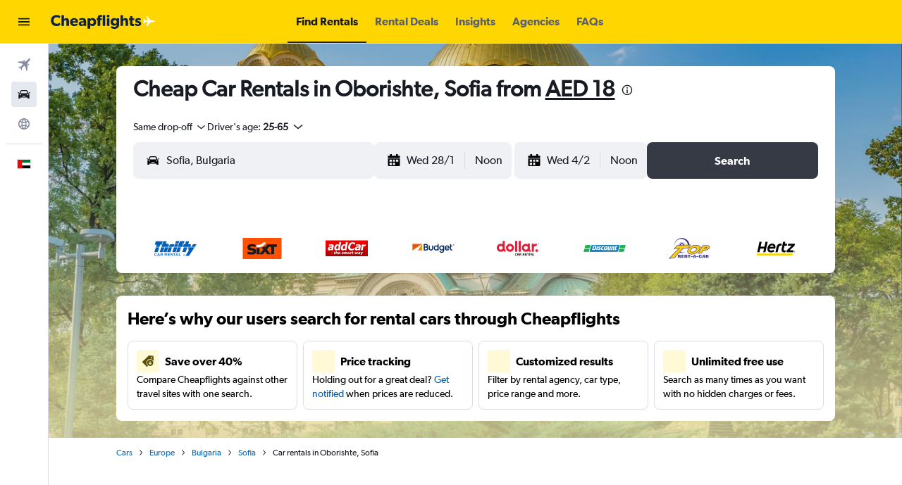

--- FILE ---
content_type: text/html;charset=UTF-8
request_url: https://www.ae.cheapflights.com/car-rentals/Sofia-Oborishte/
body_size: 84220
content:
<!DOCTYPE html>
<html lang='en-ae' dir='ltr'>
<head>
<meta name="r9-version" content="R801c"/><meta name="r9-built" content="20260121.113800"/><meta name="r9-rendered" content="Wed, 21 Jan 2026 21:38:46 GMT"/><meta name="r9-build-number" content="14"/><link rel="stylesheet" href="https://content.r9cdn.net/res/combined.css?v=3f1a168245a21ac2e8fbc3eb0320cf1940608c21-cheapflightsyellow&amp;cluster=4"/><link rel="stylesheet" href="https://content.r9cdn.net/res/combined.css?v=99b65cbfeb4b12e541b6dfeb0331c6adf28cb145-cheapflightsyellow&amp;cluster=4"/><meta name="viewport" content="width=device-width, initial-scale=1, minimum-scale=1"/><meta name="format-detection" content="telephone=no"/><title>Cheap Car Rentals in Oborishte, Sofia from AED 18/day | Cheapflights</title><meta name="description" content="Find the best rates for 2026 car rentals in Oborishte, Sofia from Thrifty, Sixt and more with FREE cancellation."/><link rel="preconnect" href="apis.google.com"/><link rel="dns-prefetch" href="apis.google.com"/><link rel="preconnect" href="www.googletagmanager.com"/><link rel="dns-prefetch" href="www.googletagmanager.com"/><link rel="preconnect" href="www.google-analytics.com"/><link rel="dns-prefetch" href="www.google-analytics.com"/><script type="text/javascript">
var safari13PlusRegex = /Macintosh;.*?Version\/(1[3-9]|[2-9][0-9]+)(\.[0-9]+)* Safari/;
if (
window &&
window.navigator &&
window.navigator.userAgent &&
window.navigator.userAgent.indexOf('Safari') > -1 &&
window.navigator.userAgent.indexOf('Chrome') === -1 &&
safari13PlusRegex.test(window.navigator.userAgent)
) {
if (
'ontouchstart' in window &&
(!('cookieEnabled' in window.navigator) || window.navigator.cookieEnabled)
) {
if (
decodeURIComponent(document.cookie).indexOf('pmov=') < 0 &&
decodeURIComponent(document.cookie).indexOf('oo.tweb=') < 0
) {
var d = new Date();
d.setTime(d.getTime() + 90 * 24 * 60 * 60 * 1000);
document.cookie = 'pmov=tb;path=/;expires=' + d.toUTCString();
}
}
}
</script><meta name="kayak_page" content="car,static-city-cars,neighborhood"/><meta name="seop" content="Sofia-Oborishte"/><meta name="seo-cache" content="true"/><script type="text/javascript">
var DynamicContextPromise = (function (handler) {
this.status = 0;
this.value = undefined;
this.thenCallbacks = [];
this.catchCallbacks = [];
this.then = function(fn) {
if (this.status === 0) {
this.thenCallbacks.push(fn);
}
if (this.status === 1) {
fn(this.value);
}
return this;
}.bind(this);
this.catch = function(fn) {
if (this.status === 0) {
this.catchCallbacks.push(fn);
}
if (this.status === 2) {
fn(this.value);
}
return this;
}.bind(this);
var resolve = function(value) {
if (this.status === 0) {
this.status = 1;
this.value = value;
this.thenCallbacks.forEach(function(fn) {
fn(value)
});
}
}.bind(this);
var reject = function(value) {
if (this.status === 0) {
this.status = 2;
this.value = value;
this.catchCallbacks.forEach(function(fn) {
fn(value)
});
}
}.bind(this);
try {
handler(resolve, reject);
} catch (err) {
reject(err);
}
return {
then: this.then,
catch: this.catch,
};
}).bind({})
var ie = (function () {
var undef,
v = 3,
div = document.createElement('div'),
all = div.getElementsByTagName('i');
while (div.innerHTML = '<!--[if gt IE ' + (++v) + ']><i></i><![endif]-->', all[0]);
return v > 4 ? v : undef;
}());
var xhr = ie <= 9 ? new XDomainRequest() : new XMLHttpRequest();
var trackingQueryParams = "";
var getOnlyValidParams = function(paramsList, reservedParamsList) {
var finalParamsList = [];
for (var i = 0; i < paramsList.length; i++) {
if (reservedParamsList.indexOf(paramsList[i].split('=')[0]) == -1) {
finalParamsList.push(paramsList[i]);
}
}
return finalParamsList;
}
var removeUnnecessaryQueryStringChars = function(paramsString) {
if (paramsString.charAt(0) === '?') {
return paramsString.substr(1);
}
return paramsString;
}
var reservedParamsList = ['vertical', 'pageId', 'subPageId', 'originalReferrer', 'seoPlacementId', 'seoLanguage', 'seoCountry', 'tags'];
var paramsString = window.location && window.location.search;
if (paramsString) {
paramsString = removeUnnecessaryQueryStringChars(paramsString);
var finalParamsList = getOnlyValidParams(paramsString.split('&'), reservedParamsList)
trackingQueryParams = finalParamsList.length > 0 ? "&" + finalParamsList.join("&") + "&seo=true" : "";
}
var trackingUrl = '/s/run/fpc/context' +
'?vertical=car' +
'&pageId=static-city-cars' +
'&subPageId=neighborhood' +
'&originalReferrer=' + encodeURIComponent(document.referrer) +
'&seoPlacementId=' + encodeURIComponent('Sofia-Oborishte') +
'&tags=' + encodeURIComponent('') +
'&origin=' + encodeURIComponent('') +
'&destination=' + encodeURIComponent('') +
'&isSeoPage=' + encodeURIComponent('true') +
'&domain=' + encodeURIComponent(window.location.host) +
trackingQueryParams;
xhr.open('GET', trackingUrl, true);
xhr.responseType = 'json';
window.R9 = window.R9 || {};
window.R9.unhiddenElements = [];
window.R9.dynamicContextPromise = new DynamicContextPromise(function(resolve, reject) {
xhr.onload = function () {
if (xhr.readyState === xhr.DONE && xhr.status === 200) {
window.R9 = window.R9 || {};
window.R9.globals = window.R9.globals || {};
resolve(xhr.response);
if (xhr.response['formToken']) {
R9.globals.formtoken = xhr.response['formToken'];
}
if (xhr.response['jsonPlacementEnabled'] && xhr.response['jsonGlobalPlacementEnabled']) {
if (xhr.response['placement']) {
R9.globals.placement = xhr.response['placement'];
}
if (xhr.response['affiliate']) {
R9.globals.affiliate = xhr.response['affiliate'];
}
}
if (xhr.response['dsaRemovableFields']) {
var dsaRemovableParamsList = xhr.response['dsaRemovableFields'];
var query = window.location.search.slice(1) || "";
var params = query.split('&');
var needRemoveParams = false;
for (var i = 0; i < dsaRemovableParamsList.length; i++) {
if (query.indexOf(dsaRemovableParamsList[i] + '=') != -1) {
needRemoveParams = true;
break;
}
}
if (needRemoveParams) {
var path = window.location.pathname;
var finalQuery = [];
for (var i = 0; i < params.length; i++) {
if (dsaRemovableParamsList.indexOf(params[i].split('=')[0]) == -1) {
finalQuery.push(params[i]);
}
}
if (window.history.replaceState) {
window.history.replaceState({}, document.title, path + (finalQuery.length > 0 ? '?' + finalQuery.join('&') : ''));
}
}
if(xhr.response['cachedCookieConsentEnabled']) {
var unhideElement = (elementId) => {
var elementToUnhide = document.querySelector(elementId);
if (elementToUnhide) {
window.R9.unhiddenElements = window.R9.unhiddenElements || [];
window.R9.unhiddenElements.push(elementId.replace('#', ''));
elementToUnhide.removeAttribute('hidden');
elementToUnhide.dispatchEvent(new Event('initialStaticHideRemove'));
}
}
var unhideCookieConsent = () => {
if (xhr.response['showSharedIabTcfDialog']) {
unhideElement('#iab-tcf-dialog');
}
if (xhr.response['showDataTransferDisclaimerDialog']) {
unhideElement('#shared-data-transfer-disclaimer-dialog');
}
if (xhr.response['showTwoPartyConsentDialog']) {
unhideElement('#shared-two-part-consent-dialog');
}
}
if (document.readyState === "loading") {
document.addEventListener("DOMContentLoaded", unhideCookieConsent);
} else {
unhideCookieConsent();
}
}
}
} else {
reject(xhr.response);
}
};
})
xhr.send('');
</script><link rel="canonical" href="https://www.ae.cheapflights.com/car-rentals/Sofia-Oborishte/"/><link rel="alternate" hrefLang="en-HK" href="https://www.cheapflights.com.hk/car-rentals/Sofia-Oborishte/"/><link rel="alternate" hrefLang="en-AE" href="https://www.ae.cheapflights.com/car-rentals/Sofia-Oborishte/"/><link rel="alternate" hrefLang="en-IN" href="https://www.in.cheapflights.com/car-rentals/Sofia-Oborishte/"/><link rel="alternate" hrefLang="en-ZA" href="https://www.cheapflights.co.za/car-rentals/Sofia-Oborishte/"/><link rel="alternate" hrefLang="en-MY" href="https://www.cheapflights.com.my/car-rentals/Sofia-Oborishte/"/><link rel="alternate" hrefLang="en-NZ" href="https://www.cheapflights.co.nz/car-rentals/Sofia-Oborishte/"/><link rel="alternate" hrefLang="en-AU" href="https://www.cheapflights.com.au/car-rentals/Sofia-Oborishte/"/><link rel="alternate" hrefLang="en-SG" href="https://www.cheapflights.com.sg/car-rentals/Sofia-Oborishte/"/><link rel="alternate" hrefLang="en-TH" href="https://www.th.cheapflights.com/car-rentals/Sofia-Oborishte/"/><link rel="alternate" hrefLang="en-PH" href="https://www.cheapflights.com.ph/car-rentals/Sofia-Oborishte/"/><link rel="alternate" hrefLang="en-ID" href="https://www.cheapflights.co.id/car-rentals/Sofia-Oborishte/"/><link rel="alternate" hrefLang="en-GB" href="https://www.cheapflights.co.uk/car-rentals/Sofia-Oborishte/"/><link rel="alternate" hrefLang="en-CA" href="https://www.cheapflights.ca/car-rentals/Sofia-Oborishte/"/><link rel="alternate" hrefLang="en" href="https://www.cheapflights.com/car-rentals/sofia-oborishte/"/><meta property="og:image" content="https://content.r9cdn.net/rimg/dimg/45/40/5026acc4-lm-322-163939cc59f.jpg?width=1200&amp;height=630&amp;xhint=1594&amp;yhint=1311&amp;crop=true"/><meta property="og:image:width" content="1200"/><meta property="og:image:height" content="630"/><meta property="og:title" content="Cheap Car Rentals in Oborishte, Sofia from AED 18/day | Cheapflights"/><meta property="og:type" content="website"/><meta property="og:description" content="Find the best rates for 2026 car rentals in Oborishte, Sofia from Thrifty, Sixt and more with FREE cancellation."/><meta property="og:url" content="https://www.ae.cheapflights.com/car-rentals/Sofia-Oborishte/"/><meta property="og:site_name" content="Cheapflights"/><meta property="fb:pages" content="94480369162"/><meta property="twitter:title" content="Cheap Car Rentals in Oborishte, Sofia from AED 18/day | Cheapflights"/><meta name="twitter:description" content="Find the best rates for 2026 car rentals in Oborishte, Sofia from Thrifty, Sixt and more with FREE cancellation."/><meta name="twitter:image:src" content="https://content.r9cdn.net/rimg/dimg/45/40/5026acc4-lm-322-163939cc59f.jpg?width=440&amp;height=220&amp;xhint=1594&amp;yhint=1311&amp;crop=true"/><meta name="twitter:card" content="summary_large_image"/><meta name="twitter:site" content="@cheapflights"/><meta name="twitter:creator" content="@cheapflights"/><meta name="robots" content="index,follow"/><link rel="apple-touch-icon" href="/apple-touch-icon.png"/><link rel="apple-touch-icon" sizes="60x60" href="/apple-touch-icon-60x60.png"/><link rel="apple-touch-icon" sizes="76x76" href="/apple-touch-icon-76x76.png"/><link rel="apple-touch-icon" sizes="120x120" href="/apple-touch-icon-120x120.png"/><link rel="apple-touch-icon" sizes="152x152" href="/apple-touch-icon-152x152.png"/><link rel="apple-touch-icon" sizes="167x167" href="/apple-touch-icon-167x167.png"/><link rel="apple-touch-icon" sizes="180x180" href="/apple-touch-icon-180x180.png"/><script type="application/ld+json">{"@context":"https://schema.org","@type":"Website","name":"Cheapflights","url":"https://www.ae.cheapflights.com"}</script><script type="application/ld+json">{"@context":"http://schema.org","@type":"Organization","name":"Cheapflights","url":"https://www.ae.cheapflights.com/car-rentals/Sofia-Oborishte/","sameAs":["https://www.facebook.com/cheapflights","https://x.com/cheapflights","https://www.instagram.com/cheapflights","https://www.youtube.com/cheapflights"]}</script><script type="application/ld+json">{"@context":"http://schema.org","@type":"BreadcrumbList","itemListElement":[{"@type":"ListItem","position":"1","item":{"@id":"/cars/","name":"Cars"}},{"@type":"ListItem","position":"2","item":{"@id":"/car-rentals/Europe/","name":"Europe"}},{"@type":"ListItem","position":"3","item":{"@id":"/car-rentals/Bulgaria/","name":"Bulgaria"}},{"@type":"ListItem","position":"4","item":{"@id":"/car-rentals/Sofia/","name":"Sofia"}},{"@type":"ListItem","position":"5","item":{"@id":"","name":"Car rentals in Oborishte, Sofia"}}]}</script><script type="application/ld+json">{"@context":"http://schema.org","@type":"FAQPage","mainEntity":[{"@type":"Question","name":"Can I rent a car for a month at Oborishte?","acceptedAnswer":{"@type":"Answer","text":"Yes, you can rent a car for a month at Oborishte check Cheapflights for the latest prices and car type availability."}},{"@type":"Question","name":"Which car hire company has the most locations in Oborishte?","acceptedAnswer":{"@type":"Answer","text":"Top Rent a Car - Bulgaria has 3 locations throughout the area, more than any other company. ADDCAR RENTAL has the second-highest number of locations in Oborishte at 1."}},{"@type":"Question","name":"What is the best car rental company in Oborishte?","acceptedAnswer":{"@type":"Answer","text":"Based on Cheapflights user feedback, the highest-rated car rental company in Oborishte is Thrifty (rated 10.0/10). Sixt (rated 7.5/10) is also highly rated by our users."}}]}</script><script type="application/ld+json">{"@context":"http://schema.org","@type":"AutoRental","name":"Thrifty","image":"https://content.r9cdn.net/rimg/provider-logos/cars/h/thrifty.png?crop=false&width=120&height=60&fallback=default1.png&_v=db95b0cea0b088cbbb7f494d4f4812ab","telephone":"+359 2 439 1222","address":{"@type":"PostalAddress","streetAddress":"53 Nikola Vaptsarov Blvd","postalCode":"1407","addressLocality":"Sofia","addressRegion":"Oblast Sofia City","addressCountry":"Bulgaria"},"openingHoursSpecification":[{"@type":"OpeningHoursSpecification","dayOfWeek":["monday"],"opens":"09:00:00","closes":"18:00:00"},{"@type":"OpeningHoursSpecification","dayOfWeek":["tuesday"],"opens":"09:00:00","closes":"18:00:00"},{"@type":"OpeningHoursSpecification","dayOfWeek":["wednesday"],"opens":"09:00:00","closes":"18:00:00"},{"@type":"OpeningHoursSpecification","dayOfWeek":["thursday"],"opens":"09:00:00","closes":"18:00:00"},{"@type":"OpeningHoursSpecification","dayOfWeek":["friday"],"opens":"09:00:00","closes":"18:00:00"},{"@type":"OpeningHoursSpecification","dayOfWeek":["saturday"],"opens":"10:00:00","closes":"14:00:00"}],"aggregateRating":{"@type":"AggregateRating","ratingCount":"1","ratingValue":"100","bestRating":"100"},"areaServed":{"@type":"City","name":"Sofia"},"parentOrganization":{"@type":"Organization","name":"Thrifty"}}</script><script type="application/ld+json">{"@context":"http://schema.org","@type":"AutoRental","name":"Sixt","image":"https://content.r9cdn.net/rimg/provider-logos/cars/h/sixtrentacar.png?crop=false&width=120&height=60&fallback=default3.png&_v=8588d6204673594fdb633f615ecae36c","telephone":"+359 2 816 9580","address":{"@type":"PostalAddress","streetAddress":"127 Georgi S Rakovski","postalCode":"1000","addressLocality":"Sofia","addressRegion":"Oblast Sofia City","addressCountry":"Bulgaria"},"openingHoursSpecification":[{"@type":"OpeningHoursSpecification","dayOfWeek":["monday"],"opens":"09:00:00","closes":"19:00:00"},{"@type":"OpeningHoursSpecification","dayOfWeek":["tuesday"],"opens":"09:00:00","closes":"19:00:00"},{"@type":"OpeningHoursSpecification","dayOfWeek":["wednesday"],"opens":"09:00:00","closes":"19:00:00"},{"@type":"OpeningHoursSpecification","dayOfWeek":["thursday"],"opens":"09:00:00","closes":"19:00:00"},{"@type":"OpeningHoursSpecification","dayOfWeek":["friday"],"opens":"09:00:00","closes":"19:00:00"},{"@type":"OpeningHoursSpecification","dayOfWeek":["saturday"],"opens":"09:00:00","closes":"19:00:00"},{"@type":"OpeningHoursSpecification","dayOfWeek":["sunday"],"opens":"09:00:00","closes":"19:00:00"}],"aggregateRating":{"@type":"AggregateRating","ratingCount":"13","ratingValue":"75","bestRating":"100"},"areaServed":{"@type":"City","name":"Sofia"},"parentOrganization":{"@type":"Organization","name":"Sixt"}}</script><script type="application/ld+json">{"@context":"http://schema.org","@type":"AutoRental","name":"ADDCAR RENTAL ","image":"https://content.r9cdn.net/rimg/provider-logos/cars/h/addcarrental.png?crop=false&width=120&height=60&fallback=default2.png&_v=ce8f3c11f5eaa0ac31904c7b88c017bf","telephone":"+359 2945 9399","address":{"@type":"PostalAddress","streetAddress":" 1 Gurko street","postalCode":"1000","addressLocality":"Sofia","addressRegion":"Oblast Sofia City","addressCountry":"Bulgaria"},"aggregateRating":{"@type":"AggregateRating","ratingCount":"8","ratingValue":"35","bestRating":"100"},"areaServed":{"@type":"City","name":"Sofia"},"parentOrganization":{"@type":"Organization","name":"ADDCAR RENTAL "}}</script><script type="application/ld+json">{"@context":"http://schema.org","@type":"AutoRental","name":"Budget","image":"https://content.r9cdn.net/rimg/provider-logos/cars/h/budget.png?crop=false&width=120&height=60&fallback=default3.png&_v=d9abb6d7c1544876082450eb3bb9fafa","address":{"@type":"PostalAddress","streetAddress":"Arrivals Hall","postalCode":"1540","addressLocality":"Sofia","addressRegion":"Oblast Sofia City","addressCountry":"Bulgaria"},"openingHoursSpecification":[{"@type":"OpeningHoursSpecification","dayOfWeek":["monday"],"opens":"09:00:00","closes":"23:00:00"},{"@type":"OpeningHoursSpecification","dayOfWeek":["tuesday"],"opens":"09:00:00","closes":"23:00:00"},{"@type":"OpeningHoursSpecification","dayOfWeek":["wednesday"],"opens":"09:00:00","closes":"23:00:00"},{"@type":"OpeningHoursSpecification","dayOfWeek":["thursday"],"opens":"09:00:00","closes":"23:00:00"},{"@type":"OpeningHoursSpecification","dayOfWeek":["friday"],"opens":"09:00:00","closes":"23:00:00"},{"@type":"OpeningHoursSpecification","dayOfWeek":["saturday"],"opens":"09:00:00","closes":"23:00:00"},{"@type":"OpeningHoursSpecification","dayOfWeek":["sunday"],"opens":"09:00:00","closes":"23:00:00"}],"areaServed":{"@type":"City","name":"Sofia"},"parentOrganization":{"@type":"Organization","name":"Budget"}}</script><script type="application/ld+json">{"@context":"http://schema.org","@type":"AutoRental","name":"Dollar","image":"https://content.r9cdn.net/rimg/provider-logos/cars/h/dollar.png?crop=false&width=120&height=60&fallback=default3.png&_v=93baf74f4d8ed5af7931288c7d6a0b3c","telephone":"+359 2 439 1222","address":{"@type":"PostalAddress","streetAddress":"53 Nikola Vaptsarov Blvd","postalCode":"1407","addressLocality":"Sofia","addressRegion":"Oblast Sofia City","addressCountry":"Bulgaria"},"openingHoursSpecification":[{"@type":"OpeningHoursSpecification","dayOfWeek":["monday"],"opens":"09:00:00","closes":"18:00:00"},{"@type":"OpeningHoursSpecification","dayOfWeek":["tuesday"],"opens":"09:00:00","closes":"18:00:00"},{"@type":"OpeningHoursSpecification","dayOfWeek":["wednesday"],"opens":"09:00:00","closes":"18:00:00"},{"@type":"OpeningHoursSpecification","dayOfWeek":["thursday"],"opens":"09:00:00","closes":"18:00:00"},{"@type":"OpeningHoursSpecification","dayOfWeek":["friday"],"opens":"09:00:00","closes":"18:00:00"},{"@type":"OpeningHoursSpecification","dayOfWeek":["saturday"],"opens":"10:00:00","closes":"14:00:00"}],"areaServed":{"@type":"City","name":"Sofia"},"parentOrganization":{"@type":"Organization","name":"Dollar"}}</script><script type="application/ld+json">{"@context":"http://schema.org","@type":"AutoRental","name":"DISCOUNT.QUEBEC ","image":"https://content.r9cdn.net/rimg/provider-logos/cars/h/discount.quebec.png?crop=false&width=120&height=60&fallback=default3.png&_v=3eae5bc37e6c1e7c9078f8eb09c7171e","address":{"@type":"PostalAddress","streetAddress":"Sofia Hotel Delivery","addressLocality":"Sofia","addressRegion":"Oblast Sofia City","addressCountry":"Bulgaria"},"areaServed":{"@type":"City","name":"Sofia"},"parentOrganization":{"@type":"Organization","name":"DISCOUNT.QUEBEC "}}</script><script type="application/ld+json">{"@context":"http://schema.org","@type":"AutoRental","name":"Top Rent a Car - Bulgaria","image":"https://content.r9cdn.net/rimg/provider-logos/cars/h/toprentbulgaria.png?crop=false&width=120&height=60&fallback=default2.png&_v=53c497594806314112f229768009cb04","address":{"@type":"PostalAddress","streetAddress":"Sofia City Office","postalCode":"1000","addressLocality":"Sofia","addressRegion":"Oblast Sofia City","addressCountry":"Bulgaria"},"areaServed":{"@type":"City","name":"Sofia"},"parentOrganization":{"@type":"Organization","name":"Top Rent a Car - Bulgaria"}}</script><script type="application/ld+json">{"@context":"http://schema.org","@type":"AutoRental","name":"Top Rent a Car - Bulgaria","image":"https://content.r9cdn.net/rimg/provider-logos/cars/h/toprentbulgaria.png?crop=false&width=120&height=60&fallback=default2.png&_v=53c497594806314112f229768009cb04","address":{"@type":"PostalAddress","streetAddress":"Sofia City Office","postalCode":"1000","addressLocality":"Sofia","addressRegion":"Oblast Sofia City","addressCountry":"Bulgaria"},"areaServed":{"@type":"City","name":"Sofia"},"parentOrganization":{"@type":"Organization","name":"Top Rent a Car - Bulgaria"}}</script><script type="application/ld+json">{"@context":"http://schema.org","@type":"AutoRental","name":"Top Rent a Car - Bulgaria","image":"https://content.r9cdn.net/rimg/provider-logos/cars/h/toprentbulgaria.png?crop=false&width=120&height=60&fallback=default2.png&_v=53c497594806314112f229768009cb04","address":{"@type":"PostalAddress","streetAddress":"Sofia City Office","postalCode":"1000","addressLocality":"Sofia","addressRegion":"Oblast Sofia City","addressCountry":"Bulgaria"},"areaServed":{"@type":"City","name":"Sofia"},"parentOrganization":{"@type":"Organization","name":"Top Rent a Car - Bulgaria"}}</script><script type="application/ld+json">{"@context":"http://schema.org","@type":"AutoRental","name":"Hertz","image":"https://content.r9cdn.net/rimg/provider-logos/cars/h/hertz.png?crop=false&width=120&height=60&fallback=default3.png&_v=b5d809cb115a670bbad4e51d92960c23","telephone":"+359 2 439 1222","address":{"@type":"PostalAddress","streetAddress":"53 Nikola Vaptsarov Blvd","postalCode":"1407","addressLocality":"Sofia","addressRegion":"Oblast Sofia City","addressCountry":"Bulgaria"},"openingHoursSpecification":[{"@type":"OpeningHoursSpecification","dayOfWeek":["monday"],"opens":"09:00:00","closes":"18:00:00"},{"@type":"OpeningHoursSpecification","dayOfWeek":["tuesday"],"opens":"09:00:00","closes":"18:00:00"},{"@type":"OpeningHoursSpecification","dayOfWeek":["wednesday"],"opens":"09:00:00","closes":"18:00:00"},{"@type":"OpeningHoursSpecification","dayOfWeek":["thursday"],"opens":"09:00:00","closes":"18:00:00"},{"@type":"OpeningHoursSpecification","dayOfWeek":["friday"],"opens":"09:00:00","closes":"18:00:00"}],"areaServed":{"@type":"City","name":"Sofia"},"parentOrganization":{"@type":"Organization","name":"Hertz"}}</script><meta name="kayak_content_type" content="230892,standard"/><meta name="cfcms-destination-code" content="230892"/>
</head>
<body class='bd-default bd-cfl react react-st en_AE '><div id='root'><div class="c--AO"><nav class="mZv3" aria-label="Keyboard quick links"><a href="#main">Skip to main content</a></nav><div data-testid="page-top-anchor" aria-live="polite" aria-atomic="true" tabindex="-1" style="position:absolute;width:1px;height:1px;margin:-1px;padding:0;overflow:hidden;clip-path:inset(50%);white-space:nowrap;border:0"></div><header class="mc6t mc6t-mod-sticky-always" style="height:62px;top:0px"><div class="mc6t-wrapper"><div><div class="mc6t-banner mc6t-mod-sticky-non-mobile"></div></div><div class="mc6t-main-content mc6t-mod-bordered" style="height:62px"><div class="common-layout-react-HeaderV2 V_0p V_0p-mod-branded V_0p-mod-side-nav-ux-v2"><div class="wRhj wRhj-mod-justify-start wRhj-mod-grow"><div class="mc6t-nav-button mc6t-mod-hide-empty"><div role="button" tabindex="0" class="ZGw- ZGw--mod-size-medium ZGw--mod-variant-default" aria-label="Open main navigation"><svg viewBox="0 0 200 200" width="20" height="20" xmlns="http://www.w3.org/2000/svg" role="presentation"><path d="M20 153.333h160v-17.778H20v17.778zm0-44.444h160V91.111H20v17.778zm0-62.222v17.778h160V46.667H20z"/></svg></div></div><div class="mc6t-logo mc6t-mod-hide-empty"><div class="gPDR gPDR-mod-focus-keyboard gPDR-cheapflights gPDR-non-compact gPDR-main-logo-mobile gPDR-mod-reduced-size"><a class="gPDR-main-logo-link" href="/" itemProp="https://schema.org/logo" aria-label="Go to the cheapflights homepage"><div class="gPDR-main-logo" style="animation-duration:2000ms"><span style="transform:translate3d(0,0,0);vertical-align:middle;-webkit-font-smoothing:antialiased;-moz-osx-font-smoothing:grayscale;width:auto;height:auto" class="gPDR-logo-image"><svg width="100%" height="100%" viewBox="0 0 258 35" xmlns="http://www.w3.org/2000/svg" role="presentation" style="width:inherit;height:inherit;line-height:inherit;color:inherit"><g fill="none" fill-rule="evenodd"><path d="M23.547 24.465c-1.348 1.39-4.161 3.628-9.596 3.628-7.823 0-13.95-5.17-13.95-13.738C0 5.75 6.204.618 13.95.618c5.473 0 8.44 2.276 9.134 3.01l-1.927 5.17c-.5-.656-3.353-2.778-6.86-2.778-4.508 0-7.978 3.01-7.978 8.22 0 5.21 3.623 8.18 7.978 8.18 3.315 0 5.704-1.312 7.168-2.816l2.081 4.861zM44.82 27.63h-6.206v-9.994c0-2.316-.308-4.323-2.89-4.323-2.583 0-3.392 2.16-3.392 4.978v9.338h-6.166V1.003h6.166v6.33c0 1.928-.038 4.012-.038 4.012.963-1.698 2.775-3.087 5.587-3.087 5.512 0 6.939 3.512 6.939 8.143V27.63zm16.8-11.539c-.039-1.736-1.31-3.82-3.893-3.82-2.543 0-3.853 2.007-3.93 3.82h7.823zm5.666 3.513H53.759c.27 2.74 2.35 3.974 4.856 3.974 2.465 0 4.624-1.08 5.703-1.813l2.427 3.203c-.616.463-3.12 3.086-9.018 3.086-5.857 0-10.135-3.628-10.135-9.917 0-6.29 4.625-9.879 10.251-9.879 5.627 0 9.52 3.743 9.52 9.3 0 .926-.077 2.046-.077 2.046zm13.834-.348l-3.045.193c-1.889.077-3.006.887-3.006 2.315 0 1.467 1.195 2.355 2.89 2.355 1.657 0 2.775-1.081 3.16-1.737v-3.126zm6.127 8.374h-5.896l-.116-2.007c-.81.81-2.35 2.431-5.434 2.431-3.352 0-6.899-1.813-6.899-6.058s3.893-5.673 7.4-5.827l4.779-.193v-.424c0-2.007-1.427-3.05-3.892-3.05-2.429 0-4.856 1.082-5.82 1.7l-1.619-4.014c1.62-.81 4.586-1.93 8.132-1.93 3.545 0 5.589.81 7.09 2.2 1.466 1.389 2.275 3.241 2.275 6.444V27.63zm14.296-14.51c-2.62 0-4.432 2.007-4.432 4.94 0 2.932 1.812 4.939 4.432 4.939 2.66 0 4.471-2.007 4.471-4.94 0-2.932-1.812-4.939-4.47-4.939m1.772 14.934c-2.813 0-4.818-1.042-6.012-2.817v9.377h-6.167V8.606h5.859l-.04 2.43h.079c1.387-1.66 3.429-2.778 6.32-2.778 5.472 0 8.94 4.284 8.94 9.879 0 5.596-3.468 9.917-8.98 9.917m25.126-.424h6.167V1.002h-6.167v26.626zm-1.695-22.343s-1.04-.348-2.197-.348c-1.81 0-2.274 1.042-2.274 2.47v1.235h4.086v4.67h-4.086v14.315h-6.204V13.313h-2.429v-4.67h2.429V7.527c0-1.93.385-3.744 1.503-4.979 1.155-1.274 2.967-2.045 5.433-2.045 2.274 0 4.047.501 4.047.501l-.308 4.284zm12.177 22.343h6.166V8.605h-6.166V27.63zm3.082-21.224c-2.081 0-3.506-1.274-3.506-3.203 0-1.89 1.425-3.203 3.506-3.203 2.082 0 3.508 1.312 3.508 3.203 0 1.93-1.426 3.203-3.508 3.203zm16.88 6.675c-2.737 0-4.471 2.007-4.471 4.593 0 2.624 1.734 4.63 4.47 4.63 2.737 0 4.432-2.006 4.432-4.63 0-2.586-1.695-4.593-4.431-4.593zm10.405 10.69c0 4.09-1.04 6.483-2.89 8.219-1.85 1.736-4.394 3.01-8.749 3.01-4.394 0-7.9-1.852-9.21-2.817l2.543-4.13c1.118.85 4.008 2.162 6.551 2.162 2.544 0 3.815-.81 4.47-1.505.657-.733 1.158-2.084 1.158-3.781v-.618h-.078c-1.156 1.505-3.006 2.7-5.974 2.7-4.662 0-8.978-3.24-8.978-9.376 0-6.135 4.316-9.377 8.978-9.377 3.2 0 5.01 1.467 6.013 2.778h.077l-.077-2.43h6.166V23.77zm22.187 3.859h-6.205v-9.994c0-2.316-.308-4.323-2.89-4.323-2.583 0-3.392 2.16-3.392 4.978v9.338h-6.167V1.003h6.167v6.33c0 1.928-.038 4.012-.038 4.012.963-1.698 2.775-3.087 5.588-3.087 5.511 0 6.937 3.512 6.937 8.143V27.63zm15.221-14.317h-4.2v6.83c0 1.621.23 2.007.539 2.355.27.308.655.462 1.464.462.963 0 1.85-.347 1.85-.347l.308 4.824c-.462.116-2.158.617-4.393.617-2.197 0-3.661-.655-4.625-1.775-.964-1.12-1.35-2.7-1.35-5.595v-7.37h-2.696v-4.67h2.697v-5.17h6.206v5.17h4.2v4.67zm15.222 13.082c-1.388 1.08-3.276 1.66-5.82 1.66-2.851 0-5.858-.888-8.016-2.934l2.313-3.666c1.542 1.313 4.085 2.316 5.626 2.316 1.542 0 2.62-.386 2.62-1.62 0-1.235-2.773-1.853-3.467-2.085-.732-.192-1.811-.501-2.699-.887-.885-.386-3.237-1.582-3.237-4.978 0-3.705 3.237-5.981 7.208-5.981 3.969 0 6.205 1.466 7.283 2.353l-2.003 3.628c-1.08-.85-3.238-1.853-4.78-1.853-1.465 0-2.273.387-2.273 1.39s1.464 1.466 2.774 1.852c1.31.386 1.888.58 2.698.887.848.31 1.812.811 2.467 1.428.616.617 1.541 1.852 1.541 3.86 0 1.968-.848 3.51-2.235 4.63" fill="#0E2243"/><path d="M231.107 15.881l-1.43 4.282c-.112.361.138.736.494.739l1.11.01c.41.004.797-.198 1.049-.544l2.346-2.486 5.905.353-4.014 9.202a.6.6 0 00.556.818l1.471.014a.944.944 0 00.737-.348l8.473-9.605 4.007.031c1.581.013 2.816-.247 4.3-.772.745-.264 1.654-.939 1.562-1.72.092-.782-.817-1.457-1.563-1.72-1.483-.525-2.718-.785-4.299-.773l-4.007.031-8.473-9.605a.942.942 0 00-.737-.347l-1.471.013a.601.601 0 00-.556.819l4.014 9.201-5.905.354-2.346-2.486a1.285 1.285 0 00-1.05-.544l-1.109.009c-.356.003-.606.378-.494.74l1.43 4.28v.054z" fill="#FFF"/></g></svg></span></div></a></div></div></div><div class="wRhj wRhj-mod-width-full-mobile wRhj-mod-justify-center wRhj-mod-allow-shrink"><div class="V_0p-search-display-wrapper"></div></div><div class="V_0p-secondary-navigation" style="margin:0;top:61px"><div class="N_ex N_ex-pres-default N_ex-mod-inline-spacing-top-none N_ex-mod-inline"><div class="N_ex-navigation-wrapper N_ex-mod-inline"><div class="N_ex-navigation-container"><div class="N_ex-navigation-items-wrapper"><div class="vHYk-button-wrapper vHYk-mod-pres-default"><div role="button" tabindex="0" class="vHYk vHYk-button" data-text="Find Rentals"><span>Find Rentals</span></div></div><div class="vHYk-button-wrapper vHYk-mod-pres-default"><div role="button" tabindex="0" class="vHYk vHYk-button" data-text="Rental Deals"><span>Rental Deals</span></div></div><div class="vHYk-button-wrapper vHYk-mod-pres-default"><div role="button" tabindex="0" class="vHYk vHYk-button" data-text="Insights"><span>Insights</span></div></div><div class="vHYk-button-wrapper vHYk-mod-pres-default"><div role="button" tabindex="0" class="vHYk vHYk-button" data-text="Agencies"><span>Agencies</span></div></div><div class="vHYk-button-wrapper vHYk-mod-pres-default"><div role="button" tabindex="0" class="vHYk vHYk-button" data-text="FAQs"><span>FAQs</span></div></div></div></div></div></div></div><div class="wRhj wRhj-mod-justify-end wRhj-mod-grow"><div><div class="common-layout-react-HeaderAccountWrapper theme-light account--collapsible account--not-branded"><div class="ui-layout-header-HeaderTripsItem"></div></div></div></div><div class="c5ab7 c5ab7-mod-absolute c5ab7-collapsed c5ab7-mod-variant-accordion" style="top:62px"><div tabindex="-1" class="pRB0 pRB0-collapsed pRB0-mod-variant-accordion pRB0-mod-position-sticky" style="top:62px;height:calc(100vh - 62px)"><div><div class="pRB0-nav-items"><nav class="HtHs" aria-label="Search"><ul class="HtHs-nav-list"><li><a href="/flights-to-Sofia/" aria-label="Search for flights " class="dJtn dJtn-collapsed dJtn-mod-variant-accordion" aria-current="false"><svg viewBox="0 0 200 200" width="1.25em" height="1.25em" xmlns="http://www.w3.org/2000/svg" class="ncEv ncEv-rtl-aware dJtn-menu-item-icon" role="presentation" aria-hidden="true"><path d="M178.081 41.973c-2.681 2.663-16.065 17.416-28.956 30.221c0 107.916 3.558 99.815-14.555 117.807l-14.358-60.402l-14.67-14.572c-38.873 38.606-33.015 8.711-33.015 45.669c.037 8.071-3.373 13.38-8.263 18.237L50.66 148.39l-30.751-13.513c10.094-10.017 15.609-8.207 39.488-8.207c8.127-16.666 18.173-23.81 26.033-31.62L70.79 80.509L10 66.269c17.153-17.039 6.638-13.895 118.396-13.895c12.96-12.873 26.882-27.703 29.574-30.377c7.745-7.692 28.017-14.357 31.205-11.191c3.187 3.166-3.349 23.474-11.094 31.167zm-13.674 42.469l-8.099 8.027v23.58c17.508-17.55 21.963-17.767 8.099-31.607zm-48.125-47.923c-13.678-13.652-12.642-10.828-32.152 8.57h23.625l8.527-8.57z"/></svg><div class="dJtn-menu-item-title">Flights</div></a></li><li><a href="/cars/" aria-label="Search for cars " class="dJtn dJtn-active dJtn-collapsed dJtn-mod-variant-accordion" aria-current="page"><svg viewBox="0 0 200 200" width="1.25em" height="1.25em" xmlns="http://www.w3.org/2000/svg" class="ncEv dJtn-menu-item-icon" role="presentation" aria-hidden="true"><path d="M22.613 84.516C15.647 84.516 10 78.883 10 71.935h12.613c6.966 0 12.613 5.632 12.613 12.581H22.613zm154.774-12.581c-6.966 0-12.613 5.632-12.613 12.581h12.613c6.966 0 12.613-5.633 12.613-12.581h-12.613zm-14.97 13.387c17.991 23.752 15.201 5.722 15.201 74.678h-25.226v-15.484H46.638V160H22.382c0-61.366-3.522-57.158 15.26-75.027C52.259 31.161 56.599 40 127.818 40c25.287 0 29.864 27.733 34.599 45.322zM51.402 84.63h97.104c-10.46-38.739-5.871-32.049-76.037-32.049c-14.277 0-17.559 19.369-21.067 32.049zm9.619 26.983c0-6.948-5.647-12.581-12.613-12.581H35.796c0 6.948 5.647 12.581 12.613 12.581h12.612zm60.705 11.613H78.169a4.374 4.374 0 0 0-4.132 5.791c1.318 4.014 1.759 2.919 47.794 2.919c5.718-.001 5.891-8.71-.105-8.71zm42.479-24.194h-12.574c-6.944 0-12.613 5.655-12.613 12.581h12.574c6.944 0 12.613-5.654 12.613-12.581z"/></svg><div class="dJtn-menu-item-title">Car Rental</div></a></li><li><a href="/explore/" aria-label="Go to Explore " class="dJtn dJtn-collapsed dJtn-mod-variant-accordion" aria-current="false"><svg viewBox="0 0 200 200" width="1.25em" height="1.25em" xmlns="http://www.w3.org/2000/svg" class="ncEv dJtn-menu-item-icon" role="presentation" aria-hidden="true"><path d="M169.88 138.9h0a79.85 79.85 0 00-3.83-84c-.1-.15-.22-.29-.33-.44a79.91 79.91 0 00-131.3-.2c-.15.22-.33.43-.48.65c-1.37 2-2.63 4.07-3.82 6.2h0a79.85 79.85 0 003.83 84c.1.15.22.29.33.44a79.91 79.91 0 00131.3.2c.15-.22.33-.43.48-.65c1.37-2 2.63-4.1 3.82-6.2zM100 114.55a110.59 110.59 0 00-20.32 2a93.19 93.19 0 01-.05-33a111 111 0 0020.37 2a110.17 110.17 0 0020.37-2a96.15 96.15 0 011.45 16.45a98.18 98.18 0 01-1.5 16.52a111.13 111.13 0 00-20.32-1.97zm16.78 16.12a97.25 97.25 0 01-16.78 31a97.09 97.09 0 01-16.78-31a95.82 95.82 0 0116.78-1.58a98.8 98.8 0 0116.78 1.58zM83.17 69.32a101.72 101.72 0 0116.83-31a101.79 101.79 0 0116.83 31A95.33 95.33 0 01100 70.91a98.56 98.56 0 01-16.83-1.59zm51.35 10.6a115.45 115.45 0 0023.28-10.56a65.2 65.2 0 010 61.27a113 113 0 00-23.38-10.54a113.12 113.12 0 001.94-20.09a111.07 111.07 0 00-1.84-20.08zm15-22.59A100.53 100.53 0 01131 65.78a115.69 115.69 0 00-14.12-28.95a65.42 65.42 0 0132.64 20.5zm-66.39-20.5a115.75 115.75 0 00-14.08 28.85a98.56 98.56 0 01-18.56-8.37a65.51 65.51 0 0132.64-20.48zM65.49 79.88a107.94 107.94 0 00.07 40.17a115.19 115.19 0 00-23.36 10.59a65.2 65.2 0 010-61.27a113 113 0 0023.29 10.51zm-15 62.79a100.14 100.14 0 0118.61-8.47a112.19 112.19 0 0014 29a65.4 65.4 0 01-32.62-20.53zm66.46 20.48a112.49 112.49 0 0013.94-28.85a98.23 98.23 0 0118.63 8.39a65.45 65.45 0 01-32.58 20.46z"/></svg><div class="dJtn-menu-item-title">Explore</div></a></li></ul></nav></div><div class="pRB0-line"></div><div class="pRB0-nav-items"><div role="button" tabindex="0" aria-label="Select language " class="dJtn dJtn-collapsed dJtn-mod-variant-accordion"><div class="dJtn-menu-item-icon"><div class="IXOM IXOM-mod-size-xsmall"><span class="IXOM-flag-container IXOM-ae IXOM-mod-bordered"><img class="DU4n DU4n-hidden" alt="United Arab Emirates (English)" width="18" height="12"/></span></div></div><div class="dJtn-menu-item-title">English</div></div></div></div><div class="pRB0-navigation-links"><div class="F-Tz"></div></div></div></div><div class="c1yxs-hidden"><div class="c-ulo c-ulo-mod-always-render" aria-modal="true"><div class="c-ulo-viewport"><div tabindex="-1" class="c-ulo-content" style="max-width:640px"><div class="BLL2 BLL2-mod-variant-row BLL2-mod-padding-top-small BLL2-mod-padding-bottom-base BLL2-mod-padding-x-large"><div class="BLL2-main BLL2-mod-close-variant-dismiss BLL2-mod-dialog-variant-bottom-sheet-popup"><span class="BLL2-close BLL2-mod-close-variant-dismiss BLL2-mod-close-orientation-left BLL2-mod-close-button-padding-none"><button role="button" class="Py0r Py0r-mod-full-height-width Py0r-mod-variant-solid Py0r-mod-theme-none Py0r-mod-shape-default Py0r-mod-size-xsmall Py0r-mod-outline-offset" tabindex="0" aria-disabled="false" aria-label="Close"><div class="Py0r-button-container"><div class="Py0r-button-content"><svg viewBox="0 0 200 200" width="20" height="20" xmlns="http://www.w3.org/2000/svg" role="presentation"><path fill-rule="evenodd" clip-rule="evenodd" d="M180 37.918L162.082 20L100 82.208L37.918 20L20 37.918L82.208 100L20 162.082L37.918 180L100 117.792L162.082 180L180 162.082L117.792 100z"/></svg></div></div></button></span><div class="BLL2-content"></div></div><div class="BLL2-bottom-content"><label class="hEI8" id="country-picker-search-label" for="country-picker-search">Search for a country or language</label><div role="presentation" tabindex="-1" class="puNl puNl-mod-cursor-inherit puNl-mod-font-size-base puNl-mod-radius-base puNl-mod-corner-radius-all puNl-mod-size-base puNl-mod-spacing-default puNl-mod-state-default puNl-mod-theme-form puNl-mod-validation-state-neutral puNl-mod-validation-style-border"><input class="NhpT NhpT-mod-radius-base NhpT-mod-corner-radius-all NhpT-mod-size-base NhpT-mod-state-default NhpT-mod-theme-form NhpT-mod-validation-state-neutral NhpT-mod-validation-style-border NhpT-mod-hide-native-clear-button" type="search" tabindex="0" aria-controls="country-picker-list" id="country-picker-search" autoComplete="off" placeholder="Search for a country or language" value=""/></div></div></div><div class="Qe5W Qe5W-mod-padding-none"><div class="daOL"><ul role="listbox" tabindex="0" id="country-picker-list" class="RHsd RHsd-mod-hide-focus-outline RHsd-mod-display-flex"><li id="en-AU-Australia (English)" role="option" class="pe5z" aria-selected="false"><a aria-current="false" class="dG4A" href="https://www.cheapflights.com.au/car-rentals/Sofia-Oborishte/" tabindex="-1"><div class="IXOM IXOM-mod-size-xsmall"><span class="IXOM-flag-container IXOM-au IXOM-mod-bordered"><img class="DU4n DU4n-hidden" alt="Australia (English)" width="18" height="12"/></span></div><span class="dG4A-label">Australia (English)</span></a></li><li id="en-CA-Canada (English)" role="option" class="pe5z" aria-selected="false"><a aria-current="false" class="dG4A" href="https://www.cheapflights.ca/car-rentals/Sofia-Oborishte/" tabindex="-1"><div class="IXOM IXOM-mod-size-xsmall"><span class="IXOM-flag-container IXOM-ca IXOM-mod-bordered"><img class="DU4n DU4n-hidden" alt="Canada (English)" width="18" height="12"/></span></div><span class="dG4A-label">Canada (English)</span></a></li><li id="en-HK-Hong Kong (English)" role="option" class="pe5z" aria-selected="false"><a aria-current="false" class="dG4A" href="https://www.cheapflights.com.hk/car-rentals/Sofia-Oborishte/" tabindex="-1"><div class="IXOM IXOM-mod-size-xsmall"><span class="IXOM-flag-container IXOM-hk IXOM-mod-bordered"><img class="DU4n DU4n-hidden" alt="Hong Kong (English)" width="18" height="12"/></span></div><span class="dG4A-label">Hong Kong (English)</span></a></li><li id="en-IN-India (English)" role="option" class="pe5z" aria-selected="false"><a aria-current="false" class="dG4A" href="https://www.in.cheapflights.com/car-rentals/Sofia-Oborishte/" tabindex="-1"><div class="IXOM IXOM-mod-size-xsmall"><span class="IXOM-flag-container IXOM-in IXOM-mod-bordered"><img class="DU4n DU4n-hidden" alt="India (English)" width="18" height="12"/></span></div><span class="dG4A-label">India (English)</span></a></li><li id="en-ID-Indonesia (English)" role="option" class="pe5z" aria-selected="false"><a aria-current="false" class="dG4A" href="https://www.cheapflights.co.id/car-rentals/Sofia-Oborishte/" tabindex="-1"><div class="IXOM IXOM-mod-size-xsmall"><span class="IXOM-flag-container IXOM-id IXOM-mod-bordered"><img class="DU4n DU4n-hidden" alt="Indonesia (English)" width="18" height="12"/></span></div><span class="dG4A-label">Indonesia (English)</span></a></li><li id="en-MY-Malaysia (English)" role="option" class="pe5z" aria-selected="false"><a aria-current="false" class="dG4A" href="https://www.cheapflights.com.my/car-rentals/Sofia-Oborishte/" tabindex="-1"><div class="IXOM IXOM-mod-size-xsmall"><span class="IXOM-flag-container IXOM-my IXOM-mod-bordered"><img class="DU4n DU4n-hidden" alt="Malaysia (English)" width="18" height="12"/></span></div><span class="dG4A-label">Malaysia (English)</span></a></li><li id="en-NZ-New Zealand (English)" role="option" class="pe5z" aria-selected="false"><a aria-current="false" class="dG4A" href="https://www.cheapflights.co.nz/car-rentals/Sofia-Oborishte/" tabindex="-1"><div class="IXOM IXOM-mod-size-xsmall"><span class="IXOM-flag-container IXOM-nz IXOM-mod-bordered"><img class="DU4n DU4n-hidden" alt="New Zealand (English)" width="18" height="12"/></span></div><span class="dG4A-label">New Zealand (English)</span></a></li><li id="en-US-Philippines (English)" role="option" class="pe5z" aria-selected="false"><a aria-current="false" class="dG4A" href="https://www.cheapflights.com.ph/car-rentals/Sofia-Oborishte/" tabindex="-1"><div class="IXOM IXOM-mod-size-xsmall"><span class="IXOM-flag-container IXOM-ph IXOM-mod-bordered"><img class="DU4n DU4n-hidden" alt="Philippines (English)" width="18" height="12"/></span></div><span class="dG4A-label">Philippines (English)</span></a></li><li id="en-US-Qatar (English)" role="option" class="pe5z" aria-selected="false"><a aria-current="false" class="dG4A" href="https://www.cheapflights.qa" tabindex="-1"><div class="IXOM IXOM-mod-size-xsmall"><span class="IXOM-flag-container IXOM-qa IXOM-mod-bordered"><img class="DU4n DU4n-hidden" alt="Qatar (English)" width="18" height="12"/></span></div><span class="dG4A-label">Qatar (English)</span></a></li><li id="en-SG-Singapore (English)" role="option" class="pe5z" aria-selected="false"><a aria-current="false" class="dG4A" href="https://www.cheapflights.com.sg/car-rentals/Sofia-Oborishte/" tabindex="-1"><div class="IXOM IXOM-mod-size-xsmall"><span class="IXOM-flag-container IXOM-sg IXOM-mod-bordered"><img class="DU4n DU4n-hidden" alt="Singapore (English)" width="18" height="12"/></span></div><span class="dG4A-label">Singapore (English)</span></a></li><li id="en-US-South Africa (English)" role="option" class="pe5z" aria-selected="false"><a aria-current="false" class="dG4A" href="https://www.cheapflights.co.za/car-rentals/Sofia-Oborishte/" tabindex="-1"><div class="IXOM IXOM-mod-size-xsmall"><span class="IXOM-flag-container IXOM-za IXOM-mod-bordered"><img class="DU4n DU4n-hidden" alt="South Africa (English)" width="18" height="12"/></span></div><span class="dG4A-label">South Africa (English)</span></a></li><li id="en-TH-Thailand (English)" role="option" class="pe5z" aria-selected="false"><a aria-current="false" class="dG4A" href="https://www.th.cheapflights.com/car-rentals/Sofia-Oborishte/" tabindex="-1"><div class="IXOM IXOM-mod-size-xsmall"><span class="IXOM-flag-container IXOM-th IXOM-mod-bordered"><img class="DU4n DU4n-hidden" alt="Thailand (English)" width="18" height="12"/></span></div><span class="dG4A-label">Thailand (English)</span></a></li><li id="en-US-United States (English)" role="option" class="pe5z" aria-selected="false"><a aria-current="false" class="dG4A" href="https://www.cheapflights.com/car-rentals/sofia-oborishte/" tabindex="-1"><div class="IXOM IXOM-mod-size-xsmall"><span class="IXOM-flag-container IXOM-us IXOM-mod-bordered"><img class="DU4n DU4n-hidden" alt="United States (English)" width="18" height="12"/></span></div><span class="dG4A-label">United States (English)</span></a></li><li id="en-US-Estados Unidos (Español)" role="option" class="pe5z" aria-selected="false"><a aria-current="false" class="dG4A" href="https://www.es.cheapflights.com" tabindex="-1"><div class="IXOM IXOM-mod-size-xsmall"><span class="IXOM-flag-container IXOM-us IXOM-mod-bordered"><img class="DU4n DU4n-hidden" alt="Estados Unidos (Español)" width="18" height="12"/></span></div><span class="dG4A-label">Estados Unidos (Español)</span></a></li><li id="en-AE-United Arab Emirates (English)" role="option" class="pe5z pe5z-mod-selected" aria-selected="true"><a aria-current="true" class="dG4A dG4A-mod-selected" href="https://www.ae.cheapflights.com/car-rentals/Sofia-Oborishte/" tabindex="-1"><div class="IXOM IXOM-mod-size-xsmall"><span class="IXOM-flag-container IXOM-ae IXOM-mod-bordered"><img class="DU4n DU4n-hidden" alt="United Arab Emirates (English)" width="18" height="12"/></span></div><span class="dG4A-label">United Arab Emirates (English)</span></a></li><li id="en-GB-United Kingdom (English)" role="option" class="pe5z" aria-selected="false"><a aria-current="false" class="dG4A" href="https://www.cheapflights.co.uk/car-rentals/Sofia-Oborishte/" tabindex="-1"><div class="IXOM IXOM-mod-size-xsmall"><span class="IXOM-flag-container IXOM-gb IXOM-mod-bordered"><img class="DU4n DU4n-hidden" alt="United Kingdom (English)" width="18" height="12"/></span></div><span class="dG4A-label">United Kingdom (English)</span></a></li></ul></div></div></div></div></div></div><div class="V_0p-loader"></div></div></div></div></header><div class="c--AO-main c--AO-new-nav-breakpoints" id="main" style="margin:0"><div role="region" aria-label="Find Rentals" tabindex="-1"><span id="navbar-item-search" class="vlX0-section-scroll-position" style="top:-120px"></span><div class="x7Dm"><div class="x7Dm-image-container x7Dm-mod-gradient-filter"><picture><source srcSet="https://content.r9cdn.net/rimg/dimg/45/40/5026acc4-lm-322-163939cc59f.jpg?width=360&amp;height=203&amp;xhint=1594&amp;yhint=1311&amp;crop=true&amp;outputtype=webp 360w,https://content.r9cdn.net/rimg/dimg/45/40/5026acc4-lm-322-163939cc59f.jpg?width=640&amp;height=360&amp;xhint=1594&amp;yhint=1311&amp;crop=true&amp;outputtype=webp 640w,https://content.r9cdn.net/rimg/dimg/45/40/5026acc4-lm-322-163939cc59f.jpg?width=768&amp;height=432&amp;xhint=1594&amp;yhint=1311&amp;crop=true&amp;outputtype=webp 768w,https://content.r9cdn.net/rimg/dimg/45/40/5026acc4-lm-322-163939cc59f.jpg?width=960&amp;height=540&amp;xhint=1594&amp;yhint=1311&amp;crop=true&amp;outputtype=webp 960w,https://content.r9cdn.net/rimg/dimg/45/40/5026acc4-lm-322-163939cc59f.jpg?width=1024&amp;height=576&amp;xhint=1594&amp;yhint=1311&amp;crop=true&amp;outputtype=webp 1024w,https://content.r9cdn.net/rimg/dimg/45/40/5026acc4-lm-322-163939cc59f.jpg?width=1280&amp;height=720&amp;xhint=1594&amp;yhint=1311&amp;crop=true&amp;outputtype=webp 1280w,https://content.r9cdn.net/rimg/dimg/45/40/5026acc4-lm-322-163939cc59f.jpg?width=1440&amp;height=810&amp;xhint=1594&amp;yhint=1311&amp;crop=true&amp;outputtype=webp 1440w,https://content.r9cdn.net/rimg/dimg/45/40/5026acc4-lm-322-163939cc59f.jpg?width=2160&amp;height=1215&amp;xhint=1594&amp;yhint=1311&amp;crop=true&amp;outputtype=webp 2160w" sizes="100vw" type="image/webp"/><img class="x7Dm-image" srcSet="https://content.r9cdn.net/rimg/dimg/45/40/5026acc4-lm-322-163939cc59f.jpg?width=360&amp;height=203&amp;xhint=1594&amp;yhint=1311&amp;crop=true 360w,https://content.r9cdn.net/rimg/dimg/45/40/5026acc4-lm-322-163939cc59f.jpg?width=640&amp;height=360&amp;xhint=1594&amp;yhint=1311&amp;crop=true 640w,https://content.r9cdn.net/rimg/dimg/45/40/5026acc4-lm-322-163939cc59f.jpg?width=768&amp;height=432&amp;xhint=1594&amp;yhint=1311&amp;crop=true 768w,https://content.r9cdn.net/rimg/dimg/45/40/5026acc4-lm-322-163939cc59f.jpg?width=960&amp;height=540&amp;xhint=1594&amp;yhint=1311&amp;crop=true 960w,https://content.r9cdn.net/rimg/dimg/45/40/5026acc4-lm-322-163939cc59f.jpg?width=1024&amp;height=576&amp;xhint=1594&amp;yhint=1311&amp;crop=true 1024w,https://content.r9cdn.net/rimg/dimg/45/40/5026acc4-lm-322-163939cc59f.jpg?width=1280&amp;height=720&amp;xhint=1594&amp;yhint=1311&amp;crop=true 1280w,https://content.r9cdn.net/rimg/dimg/45/40/5026acc4-lm-322-163939cc59f.jpg?width=1440&amp;height=810&amp;xhint=1594&amp;yhint=1311&amp;crop=true 1440w,https://content.r9cdn.net/rimg/dimg/45/40/5026acc4-lm-322-163939cc59f.jpg?width=2160&amp;height=1215&amp;xhint=1594&amp;yhint=1311&amp;crop=true 2160w" sizes="100vw" src="https://content.r9cdn.net/rimg/dimg/45/40/5026acc4-lm-322-163939cc59f.jpg?width=1366&amp;height=768&amp;xhint=1594&amp;yhint=1311&amp;crop=true" role="presentation" alt="Oborishte" title="Oborishte" loading="eager"/></picture></div><div class="kml-layout edges-m mobile-edges x7Dm-content c31EJ"><div class="RaUP RaUP-mod-white-background" id="search-form"><div class="RaUP-header-container"><div class="xQjA xQjA-header"><div class="k6F4-header-container k6F4-mod-title-container-spacing-none"><h1 class="k6F4-header k6F4-mod-title-size-default k6F4-mod-title-sub-text-size-undefined k6F4-mod-title-color-app-content k6F4-mod-title-spacing-none k6F4-mod-text-align-undefined k6F4-mod-font-weight-default k6F4-mod-tooltip">Cheap Car Rentals in Oborishte, Sofia from <a href="#">AED 18</a></h1><span class="k6F4-tooltip-container"><div role="button" tabindex="0" class="Tb08"><span><h5 class="Tb08-mod-hidden">This price is the cheapest per day rate found by a Cheapflights user in the last 48 hours by searching for a car hire in Oborishte with a pick-up date of 29/1 and drop-off date of 1/2. Fares are subject to change and may not be available at all agencies or on all dates of hire. Click the price to replicate the search for this deal.</h5><svg viewBox="0 0 200 200" width="18" height="18" xmlns="http://www.w3.org/2000/svg" class="Tb08-icon Tb08-fill-default-title" role="presentation" tabindex="0"><path fill-rule="evenodd" clip-rule="evenodd" d="M100 19c-44.187 0-80 35.813-80 80s35.813 80 80 80s80-35.813 80-80s-35.813-80-80-80zm0 145.455c-36.092 0-65.454-29.363-65.454-65.455S63.908 33.545 100 33.545S165.454 62.909 165.454 99S136.092 164.455 100 164.455zm-8.98-72.284h17.96v55.419H91.02V92.171zm0-35.265h17.96v17.96H91.02v-17.96z"/></svg></span></div></span></div></div></div><div class="RaUP-form-container RaUP-mod-content-spacing"><div class="vL6B vL6B-theme-seo-responsive"><div class="J_T2"><div class="J_T2-header"><div class="c8pzf c8pzf-mod-desktop-spacing"><div class="vL6B-top-controls"><div class="c2cnN c2cnN-mod-size-small c2cnN-mod-full-width"><div class="udzg udzg-mod-size-small udzg-mod-radius-none udzg-mod-state-default udzg-mod-alignment-left udzg-mod-variant-default udzg-mod-full-width" role="combobox" aria-controls="car-search-form-type-toggle-as158" aria-haspopup="listbox" aria-expanded="false" tabindex="0" aria-label="Car drop-off location Same drop-off"><div class="Uqct-title"><span class="Uczr-select-title Uczr-mod-alignment-left">Same drop-off</span></div><div class="c15uy c15uy-mod-variant-default"><svg viewBox="0 0 200 200" width="1.25em" height="1.25em" xmlns="http://www.w3.org/2000/svg" role="presentation"><path d="M100 132.5c-3.873 0 .136 2.376-64.801-51.738l9.603-11.523L100 115.237l55.199-45.999l9.603 11.523C99.806 134.924 103.855 132.5 100 132.5z"/></svg></div></div></div><div role="button" tabindex="0"><div class="udzg udzg-mod-size-small udzg-mod-radius-none udzg-mod-state-default udzg-mod-alignment-left udzg-mod-variant-default"><div class="Uqct-title"><span class="oECi">Driver&#x27;s age:<!-- --> <span class="oECi-age oECi-mod-bold-age">25-65</span></span></div><div class="c15uy c15uy-mod-variant-default"><svg viewBox="0 0 200 200" width="1.25em" height="1.25em" xmlns="http://www.w3.org/2000/svg" role="presentation"><path d="M100 132.5c-3.873 0 .136 2.376-64.801-51.738l9.603-11.523L100 115.237l55.199-45.999l9.603 11.523C99.806 134.924 103.855 132.5 100 132.5z"/></svg></div></div></div></div></div></div><div class="J_T2-row J_T2-mod-collapse-l J_T2-mod-spacing-y-xxsmall J_T2-mod-spacing-x-xxsmall"><div class="J_T2-field-group J_T2-mod-collapse-l J_T2-mod-spacing-y-xxsmall J_T2-mod-spacing-x-xxsmall J_T2-mod-grow"><div class="c4Nju"><div class="VzQg VzQg-mod-border-radius-medium c4Nju-block c4Nju-mod-size-large"></div></div></div><div class="J_T2-field-group J_T2-mod-collapse-l J_T2-mod-spacing-y-xxsmall J_T2-mod-spacing-x-xxsmall J_T2-mod-grow"><div class="c4Nju"><div class="VzQg VzQg-mod-border-radius-medium c4Nju-block c4Nju-mod-size-large"></div></div></div><span class="vL6B-submit"><span class="wU1X"><button class="RxNS RxNS-mod-disabled RxNS-mod-stretch RxNS-mod-animation-search RxNS-mod-variant-solid RxNS-mod-theme-action RxNS-mod-shape-default RxNS-mod-spacing-base RxNS-mod-size-xlarge" tabindex="-1" disabled="" aria-disabled="true" role="button" type="submit" aria-label="Click to search cars"><div class="RxNS-button-container"><div class="RxNS-button-content"><div class="a7Uc"><div class="a7Uc-infix"><span class="A_8a-title">Search</span></div></div></div></div></button></span></span></div><div class="J_T2-footer"><div class="N8pr N8pr-mod-margin-top-small"><div class="N8pr-title-placeholder"></div><div class="N8pr-items-placeholder"><div class="N8pr-cmp2-item-placeholder"></div></div></div></div></div></div><div class="wuEd wuEd-mod-no-padding wuEd-mod-transparent-background"><a href="#" class="eHiZ-mod-underline-none"><div class="wuEd-row"><div class="wuEd-logo-item wuEd-mod-agency-logo-size-small"><div class="ATNn ATNn-hidden wuEd-agency-logo" aria-label="Thrifty"></div></div><div class="wuEd-logo-item wuEd-mod-agency-logo-size-small"><div class="ATNn ATNn-hidden wuEd-agency-logo" aria-label="Sixt"></div></div><div class="wuEd-logo-item wuEd-mod-agency-logo-size-small"><div class="ATNn ATNn-hidden wuEd-agency-logo" aria-label="ADDCAR RENTAL "></div></div><div class="wuEd-logo-item wuEd-mod-agency-logo-size-small"><div class="ATNn ATNn-hidden wuEd-agency-logo" aria-label="Budget"></div></div><div class="wuEd-logo-item wuEd-mod-agency-logo-size-small"><div class="ATNn ATNn-hidden wuEd-agency-logo" aria-label="Dollar"></div></div><div class="wuEd-logo-item wuEd-mod-agency-logo-size-small"><div class="ATNn ATNn-hidden wuEd-agency-logo" aria-label="DISCOUNT.QUEBEC "></div></div><div class="wuEd-logo-item wuEd-mod-agency-logo-size-small"><div class="ATNn ATNn-hidden wuEd-agency-logo" aria-label="Top Rent a Car - Bulgaria"></div></div><div class="wuEd-logo-item wuEd-mod-agency-logo-size-small"><div class="ATNn ATNn-hidden wuEd-agency-logo" aria-label="Hertz"></div></div></div></a></div></div></div><div class="aIY7"><div><div class="oQgp-content oQgp-pres-opaque"><div class="oQgp-title">Here’s why our users search for rental cars through Cheapflights</div><div class="oQgp-cards"><div class="M3KI M3KI-mod-stop-normal M3KI-mod-radius-none M3KI-mod-snap-enabled AP2R-var-spacing-xsmall c6BEx c6BEx-mod-peek c6BEx-quarter"><div class="M3KI-slide" data-testid="data-test-slide data-test-slide-inactive"><p class="oQgp-card"><span class="oQgp-icon oQgp-deal"></span><span class="oQgp-card-title">Save over 40%</span><span class="oQgp-card-description">Compare Cheapflights against other travel sites with one search.</span></p></div><div class="M3KI-slide" data-testid="data-test-slide data-test-slide-inactive"><p class="oQgp-card"><span class="oQgp-icon oQgp-price-alert-alt"></span><span class="oQgp-card-title">Price tracking</span><span class="oQgp-card-description">Holding out for a great deal? <a href="#" class="js-UspPriceAlert">Get notified</a> when prices are reduced.</span></p></div><div class="M3KI-slide" data-testid="data-test-slide data-test-slide-inactive"><p class="oQgp-card"><span class="oQgp-icon oQgp-filter"></span><span class="oQgp-card-title">Customized results</span><span class="oQgp-card-description">Filter by rental agency, car type, price range and more.</span></p></div><div class="M3KI-slide" data-testid="data-test-slide data-test-slide-inactive"><p class="oQgp-card"><span class="oQgp-icon oQgp-bulb"></span><span class="oQgp-card-title">Unlimited free use</span><span class="oQgp-card-description">Search as many times as you want with no hidden charges or fees.</span></p></div></div></div></div></div></div></div></div></div><div class="IQcH"><div class="kml-layout edges-m mobile-edges c31EJ"><section><nav aria-label="Breadcrumb" class="qLKa-mod-desktop qLKa-mod-paddings-small"><ol class="qLKa-list"><li class="qLKa-list-item"><a class="qLKa-item qLKa-mod-theme-default qLKa-mod-size-small qLKa-mod-color-regular" href="/cars/">Cars</a><svg viewBox="0 0 200 200" width="12" height="12" xmlns="http://www.w3.org/2000/svg" class="qLKa-separator qLKa-mod-theme-default" role="presentation"><path d="M80.762 164.801l-11.523-9.603L115.237 100L69.238 44.801l11.523-9.603c53.425 64.11 55.449 63.064 50 69.603l-49.999 60z"/></svg></li><li class="qLKa-list-item"><a class="qLKa-item qLKa-mod-theme-default qLKa-mod-size-small qLKa-mod-color-regular" href="/car-rentals/Europe/">Europe</a><svg viewBox="0 0 200 200" width="12" height="12" xmlns="http://www.w3.org/2000/svg" class="qLKa-separator qLKa-mod-theme-default" role="presentation"><path d="M80.762 164.801l-11.523-9.603L115.237 100L69.238 44.801l11.523-9.603c53.425 64.11 55.449 63.064 50 69.603l-49.999 60z"/></svg></li><li class="qLKa-list-item"><a class="qLKa-item qLKa-mod-theme-default qLKa-mod-size-small qLKa-mod-color-regular" href="/car-rentals/Bulgaria/">Bulgaria</a><svg viewBox="0 0 200 200" width="12" height="12" xmlns="http://www.w3.org/2000/svg" class="qLKa-separator qLKa-mod-theme-default" role="presentation"><path d="M80.762 164.801l-11.523-9.603L115.237 100L69.238 44.801l11.523-9.603c53.425 64.11 55.449 63.064 50 69.603l-49.999 60z"/></svg></li><li class="qLKa-list-item"><a class="qLKa-item qLKa-mod-theme-default qLKa-mod-size-small qLKa-mod-color-regular" href="/car-rentals/Sofia/">Sofia</a><svg viewBox="0 0 200 200" width="12" height="12" xmlns="http://www.w3.org/2000/svg" class="qLKa-separator qLKa-mod-theme-default" role="presentation"><path d="M80.762 164.801l-11.523-9.603L115.237 100L69.238 44.801l11.523-9.603c53.425 64.11 55.449 63.064 50 69.603l-49.999 60z"/></svg></li><li class="qLKa-list-item"><span class="qLKa-current-item qLKa-mod-size-small qLKa-mod-theme-default" aria-current="page">Car rentals in Oborishte, Sofia</span></li></ol></nav></section></div></div><div class="kml-layout edges-m mobile-edges c31EJ"><section id="" class="beFo"><div class="MvR7"></div></section></div><div></div><div></div><div><div role="region" aria-label="Rental Deals" tabindex="-1"><span id="navbar-item-deals" class="vlX0-section-scroll-position" style="top:-120px"></span><div class="kml-layout edges-m mobile-edges c31EJ"><section id="" class="beFo"><div class="fU96"><h2 class="fU96-title">Best Oborishte, Sofia car rental deals</h2><span class="fU96-tooltip-container"><div role="button" tabindex="0" class="Tb08"><span><h5 class="Tb08-mod-hidden">Browse through the best deals we’ve found on Oborishte car rental deals at this time. Deals are sourced from providers and were last updated on 21 January 2026.</h5><svg viewBox="0 0 200 200" width="18" height="18" xmlns="http://www.w3.org/2000/svg" class="Tb08-icon Tb08-fill-default" role="presentation" tabindex="0"><path fill-rule="evenodd" clip-rule="evenodd" d="M100 19c-44.187 0-80 35.813-80 80s35.813 80 80 80s80-35.813 80-80s-35.813-80-80-80zm0 145.455c-36.092 0-65.454-29.363-65.454-65.455S63.908 33.545 100 33.545S165.454 62.909 165.454 99S136.092 164.455 100 164.455zm-8.98-72.284h17.96v55.419H91.02V92.171zm0-35.265h17.96v17.96H91.02v-17.96z"/></svg></span></div></span></div><div class="MvR7"><div class="M3KI M3KI-mod-stop-normal M3KI-mod-radius-none M3KI-mod-centered M3KI-mod-snap-enabled AP2R-var-spacing-xlarge sO5V"><div class="M3KI-slide" data-testid="data-test-slide data-test-slide-inactive"><div class="xqEq xqEq-mod-pres-default"><div class="xqEq-header"><span class="xqEq-deal-title">Citroen C4</span><span><strong>AED 18</strong><small>/day</small></span></div><div class="xqEq-amenities"><div class="xqEq-amenities-item"><div role="button" tabindex="0" class="ftDe-trigger-wrapper"><span class="xqEq-amenities-svg"> <span style="transform:translate3d(0,0,0);vertical-align:middle;-webkit-font-smoothing:antialiased;-moz-osx-font-smoothing:grayscale"><svg viewBox="0 0 200 200" width="100%" height="100%" xmlns="http://www.w3.org/2000/svg" role="presentation" style="width:inherit;height:inherit;line-height:inherit;color:inherit"><path d="M180 155.435V177.5H20v-22.064c50.314-24.61 110.67-24.128 160-.001zm-80-36.132c17.673 0 32-14.446 32-32.267V54.768c0-17.821-14.327-32.268-32-32.268S68 36.946 68 54.768v32.268c0 17.82 14.327 32.267 32 32.267z"/></svg></span> </span><span>4</span></div></div><div class="xqEq-amenities-item"><div role="button" tabindex="0" class="ftDe-trigger-wrapper"><span class="xqEq-amenities-svg"> <span style="transform:translate3d(0,0,0);vertical-align:middle;-webkit-font-smoothing:antialiased;-moz-osx-font-smoothing:grayscale"><svg viewBox="0 0 200 200" width="100%" height="100%" xmlns="http://www.w3.org/2000/svg" role="presentation" style="width:inherit;height:inherit;line-height:inherit;color:inherit"><path d="M30.3 50.78a4.25 4.25 0 00-.2 1.1v48a6 6 0 006 6h58v42c0 .4.2.7.2 1.1a16 16 0 1011.6 0a4.25 4.25 0 00.2-1.1v-42H158v42c0 .4.2.7.2 1.1a16 16 0 1011.6 0a4.25 4.25 0 00.2-1.1v-96c0-.4-.2-.7-.2-1.1a16 16 0 10-11.6 0a4.25 4.25 0 00-.2 1.1v42h-52v-42c0-.4-.2-.7-.2-1.1a16 16 0 10-11.6 0a4.25 4.25 0 00-.2 1.1v42H42v-42c0-.4-.2-.7-.2-1.1A16 16 0 1020 35.88a16.1 16.1 0 0010.3 14.9z"/></svg></span> </span><span>M</span></div></div><div class="xqEq-amenities-item"><div role="button" tabindex="0" class="ftDe-trigger-wrapper"><span class="xqEq-amenities-svg"> <span style="transform:translate3d(0,0,0);vertical-align:middle;-webkit-font-smoothing:antialiased;-moz-osx-font-smoothing:grayscale"><svg viewBox="0 0 200 200" width="100%" height="100%" xmlns="http://www.w3.org/2000/svg" role="presentation" style="width:inherit;height:inherit;line-height:inherit;color:inherit"><path fill-rule="evenodd" clip-rule="evenodd" d="M173.484 133.824l-11.015-6.488l7.75-2.119c10.241-2.802 6.103-18.612-4.147-15.807l-23.249 6.357c-24.647-14.513-11.332-3.975-15.563-22.369l15.563-9.164l23.249 6.357c10.243 2.803 14.4-13.002 4.147-15.807l-7.75-2.119l11.015-6.488c9.188-5.399 1.197-19.589-8.022-14.171l-11.015 6.488l2.078-7.904c2.748-10.467-12.752-14.683-15.499-4.238l-6.226 23.71l-15.564 9.164c-13.458-12.955-11.215 4.381-11.215-24.93l17.016-17.354c3.137-3.199 3.137-8.378 0-11.569c-6.561-6.708-12.765 1.45-17.016 5.785c0-9.357 2.051-21.158-8.022-21.158c-10.06 0-8.022 11.879-8.022 21.158c-4.146-4.228-10.41-12.539-17.016-5.785c-7.567 7.698 3.024 14.654 17.016 28.923c0 29.291 2.242 11.983-11.207 24.93l-15.563-9.164l-6.234-23.711c-2.748-10.446-18.23-6.237-15.499 4.238l2.078 7.904l-11.015-6.488c-9.194-5.403-17.218 8.767-8.022 14.171l11.015 6.488l-7.75 2.119c-10.254 2.806-6.095 18.612 4.156 15.807l23.249-6.357c24.691 14.539 11.267 4.004 15.563 22.369l-15.563 9.164l-23.249-6.357c-10.248-2.804-14.414 13-4.156 15.807l7.75 2.119l-11.015 6.488c-9.183 5.396-1.193 19.587 8.022 14.171l11.015-6.488l-2.078 7.904c-2.733 10.462 12.749 14.692 15.499 4.238l6.234-23.711l15.563-9.164c13.428 12.927 11.207-4.356 11.207 24.93l-17.016 17.354c-3.137 3.199-3.137 8.378 0 11.569c6.561 6.708 12.765-1.45 17.016-5.785c0 9.357-2.051 21.158 8.022 21.158c10.06 0 8.022-11.879 8.022-21.158c4.141 4.223 10.41 12.539 17.016 5.785c7.567-7.698-3.024-14.654-17.016-28.923c0-29.312-2.243-11.975 11.215-24.93l15.564 9.164l6.225 23.711c2.751 10.457 18.249 6.216 15.499-4.238l-2.078-7.904l11.015 6.488c9.227 5.422 17.2-8.778 8.023-14.17zm-63.064-27.688c-7.965 14.053-28.805 1.791-20.842-12.272c7.952-14.047 28.817-1.795 20.842 12.272z"/></svg></span> </span><span>A/C</span></div></div><div class="xqEq-price-alert-icon"><button class="c8jCP"><svg viewBox="0 0 200 200" width="1.25em" height="1.25em" xmlns="http://www.w3.org/2000/svg" class="xqEq-bell-icon" role="presentation" aria-hidden="true"><path d="M69.3 166.67h61.4c-4.95 12.18-16.74 20.83-30.7 20.83s-25.75-8.65-30.7-20.83zm114.03-32.06v11.23c0 4.6-3.73 8.33-8.33 8.33H25a8.33 8.33 0 01-8.33-8.33v-11.23c0-6.77 3.65-12.82 9.27-16.59c4.46-2.99 7.4-8.08 7.4-13.85V93.55c0-31.06 21.27-57.08 50.01-64.48c.06-9.16 7.49-16.57 16.66-16.57h0c9.16 0 16.59 7.4 16.65 16.55c29.19 7.73 50.01 35.5 50.01 66.79v8.33c0 5.77 2.94 10.86 7.4 13.85c5.62 3.77 9.27 9.82 9.27 16.59zm-16.67 0c0-1.09-.97-2.13-1.88-2.74a33.298 33.298 0 01-14.79-27.7v-8.33c0-27.56-20.49-50.48-46.64-52.18c-1.13-.07-2.25-.11-3.36-.11c-27.57 0-50 22.43-50 50v10.62c0 11.14-5.53 21.49-14.79 27.7c-.91.61-1.88 1.65-1.88 2.74v2.89h133.33v-2.89z"/></svg></button></div></div><div class="xqEq-image-container"><img class="ATNn ATNn-hidden" alt="Citroen C4" width="150" height="100"/></div><div class="xqEq-footer"><span><small>Found</small><strong> 01/20/26</strong></span><button role="button" class="Iqt3 Iqt3-mod-bold Iqt3-mod-element-button Button-No-Standard-Style Iqt3-mod-variant-solid Iqt3-mod-theme-progress Iqt3-mod-shape-rounded-small Iqt3-mod-shape-mod-default Iqt3-mod-spacing-default Iqt3-mod-size-small" tabindex="0" aria-disabled="false"><div class="Iqt3-button-container"><div class="Iqt3-button-content">Find similar</div></div><div class="Iqt3-button-focus-outline"></div></button></div></div></div><div class="M3KI-slide" data-testid="data-test-slide data-test-slide-inactive"><div class="xqEq xqEq-mod-pres-default"><div class="xqEq-header"><span class="xqEq-deal-title">BYD ATTO 3</span><span><strong>AED 19</strong><small>/day</small></span></div><div class="xqEq-amenities"><div class="xqEq-amenities-item"><div role="button" tabindex="0" class="ftDe-trigger-wrapper"><span class="xqEq-amenities-svg"> <span style="transform:translate3d(0,0,0);vertical-align:middle;-webkit-font-smoothing:antialiased;-moz-osx-font-smoothing:grayscale"><svg viewBox="0 0 200 200" width="100%" height="100%" xmlns="http://www.w3.org/2000/svg" role="presentation" style="width:inherit;height:inherit;line-height:inherit;color:inherit"><path d="M180 155.435V177.5H20v-22.064c50.314-24.61 110.67-24.128 160-.001zm-80-36.132c17.673 0 32-14.446 32-32.267V54.768c0-17.821-14.327-32.268-32-32.268S68 36.946 68 54.768v32.268c0 17.82 14.327 32.267 32 32.267z"/></svg></span> </span><span>4</span></div></div><div class="xqEq-amenities-item"><div role="button" tabindex="0" class="ftDe-trigger-wrapper"><span class="xqEq-amenities-svg"> <span style="transform:translate3d(0,0,0);vertical-align:middle;-webkit-font-smoothing:antialiased;-moz-osx-font-smoothing:grayscale"><svg viewBox="0 0 200 200" width="100%" height="100%" xmlns="http://www.w3.org/2000/svg" role="presentation" style="width:inherit;height:inherit;line-height:inherit;color:inherit"><path d="M30.3 50.78a4.25 4.25 0 00-.2 1.1v48a6 6 0 006 6h58v42c0 .4.2.7.2 1.1a16 16 0 1011.6 0a4.25 4.25 0 00.2-1.1v-42H158v42c0 .4.2.7.2 1.1a16 16 0 1011.6 0a4.25 4.25 0 00.2-1.1v-96c0-.4-.2-.7-.2-1.1a16 16 0 10-11.6 0a4.25 4.25 0 00-.2 1.1v42h-52v-42c0-.4-.2-.7-.2-1.1a16 16 0 10-11.6 0a4.25 4.25 0 00-.2 1.1v42H42v-42c0-.4-.2-.7-.2-1.1A16 16 0 1020 35.88a16.1 16.1 0 0010.3 14.9z"/></svg></span> </span><span>M</span></div></div><div class="xqEq-amenities-item"><div role="button" tabindex="0" class="ftDe-trigger-wrapper"><span class="xqEq-amenities-svg"> <span style="transform:translate3d(0,0,0);vertical-align:middle;-webkit-font-smoothing:antialiased;-moz-osx-font-smoothing:grayscale"><svg viewBox="0 0 200 200" width="100%" height="100%" xmlns="http://www.w3.org/2000/svg" role="presentation" style="width:inherit;height:inherit;line-height:inherit;color:inherit"><path fill-rule="evenodd" clip-rule="evenodd" d="M173.484 133.824l-11.015-6.488l7.75-2.119c10.241-2.802 6.103-18.612-4.147-15.807l-23.249 6.357c-24.647-14.513-11.332-3.975-15.563-22.369l15.563-9.164l23.249 6.357c10.243 2.803 14.4-13.002 4.147-15.807l-7.75-2.119l11.015-6.488c9.188-5.399 1.197-19.589-8.022-14.171l-11.015 6.488l2.078-7.904c2.748-10.467-12.752-14.683-15.499-4.238l-6.226 23.71l-15.564 9.164c-13.458-12.955-11.215 4.381-11.215-24.93l17.016-17.354c3.137-3.199 3.137-8.378 0-11.569c-6.561-6.708-12.765 1.45-17.016 5.785c0-9.357 2.051-21.158-8.022-21.158c-10.06 0-8.022 11.879-8.022 21.158c-4.146-4.228-10.41-12.539-17.016-5.785c-7.567 7.698 3.024 14.654 17.016 28.923c0 29.291 2.242 11.983-11.207 24.93l-15.563-9.164l-6.234-23.711c-2.748-10.446-18.23-6.237-15.499 4.238l2.078 7.904l-11.015-6.488c-9.194-5.403-17.218 8.767-8.022 14.171l11.015 6.488l-7.75 2.119c-10.254 2.806-6.095 18.612 4.156 15.807l23.249-6.357c24.691 14.539 11.267 4.004 15.563 22.369l-15.563 9.164l-23.249-6.357c-10.248-2.804-14.414 13-4.156 15.807l7.75 2.119l-11.015 6.488c-9.183 5.396-1.193 19.587 8.022 14.171l11.015-6.488l-2.078 7.904c-2.733 10.462 12.749 14.692 15.499 4.238l6.234-23.711l15.563-9.164c13.428 12.927 11.207-4.356 11.207 24.93l-17.016 17.354c-3.137 3.199-3.137 8.378 0 11.569c6.561 6.708 12.765-1.45 17.016-5.785c0 9.357-2.051 21.158 8.022 21.158c10.06 0 8.022-11.879 8.022-21.158c4.141 4.223 10.41 12.539 17.016 5.785c7.567-7.698-3.024-14.654-17.016-28.923c0-29.312-2.243-11.975 11.215-24.93l15.564 9.164l6.225 23.711c2.751 10.457 18.249 6.216 15.499-4.238l-2.078-7.904l11.015 6.488c9.227 5.422 17.2-8.778 8.023-14.17zm-63.064-27.688c-7.965 14.053-28.805 1.791-20.842-12.272c7.952-14.047 28.817-1.795 20.842 12.272z"/></svg></span> </span><span>A/C</span></div></div><div class="xqEq-price-alert-icon"><button class="c8jCP"><svg viewBox="0 0 200 200" width="1.25em" height="1.25em" xmlns="http://www.w3.org/2000/svg" class="xqEq-bell-icon" role="presentation" aria-hidden="true"><path d="M69.3 166.67h61.4c-4.95 12.18-16.74 20.83-30.7 20.83s-25.75-8.65-30.7-20.83zm114.03-32.06v11.23c0 4.6-3.73 8.33-8.33 8.33H25a8.33 8.33 0 01-8.33-8.33v-11.23c0-6.77 3.65-12.82 9.27-16.59c4.46-2.99 7.4-8.08 7.4-13.85V93.55c0-31.06 21.27-57.08 50.01-64.48c.06-9.16 7.49-16.57 16.66-16.57h0c9.16 0 16.59 7.4 16.65 16.55c29.19 7.73 50.01 35.5 50.01 66.79v8.33c0 5.77 2.94 10.86 7.4 13.85c5.62 3.77 9.27 9.82 9.27 16.59zm-16.67 0c0-1.09-.97-2.13-1.88-2.74a33.298 33.298 0 01-14.79-27.7v-8.33c0-27.56-20.49-50.48-46.64-52.18c-1.13-.07-2.25-.11-3.36-.11c-27.57 0-50 22.43-50 50v10.62c0 11.14-5.53 21.49-14.79 27.7c-.91.61-1.88 1.65-1.88 2.74v2.89h133.33v-2.89z"/></svg></button></div></div><div class="xqEq-image-container"><img class="ATNn ATNn-hidden" alt="BYD ATTO 3" width="150" height="100"/></div><div class="xqEq-footer"><span><small>Found</small><strong> 01/20/26</strong></span><button role="button" class="Iqt3 Iqt3-mod-bold Iqt3-mod-element-button Button-No-Standard-Style Iqt3-mod-variant-solid Iqt3-mod-theme-progress Iqt3-mod-shape-rounded-small Iqt3-mod-shape-mod-default Iqt3-mod-spacing-default Iqt3-mod-size-small" tabindex="0" aria-disabled="false"><div class="Iqt3-button-container"><div class="Iqt3-button-content">Find similar</div></div><div class="Iqt3-button-focus-outline"></div></button></div></div></div><div class="M3KI-slide" data-testid="data-test-slide data-test-slide-inactive"><div class="xqEq xqEq-mod-pres-default"><div class="xqEq-header"><span class="xqEq-deal-title">Hyundai Accent</span><span><strong>AED 19</strong><small>/day</small></span></div><div class="xqEq-amenities"><div class="xqEq-amenities-item"><div role="button" tabindex="0" class="ftDe-trigger-wrapper"><span class="xqEq-amenities-svg"> <span style="transform:translate3d(0,0,0);vertical-align:middle;-webkit-font-smoothing:antialiased;-moz-osx-font-smoothing:grayscale"><svg viewBox="0 0 200 200" width="100%" height="100%" xmlns="http://www.w3.org/2000/svg" role="presentation" style="width:inherit;height:inherit;line-height:inherit;color:inherit"><path d="M180 155.435V177.5H20v-22.064c50.314-24.61 110.67-24.128 160-.001zm-80-36.132c17.673 0 32-14.446 32-32.267V54.768c0-17.821-14.327-32.268-32-32.268S68 36.946 68 54.768v32.268c0 17.82 14.327 32.267 32 32.267z"/></svg></span> </span><span>2</span></div></div><div class="xqEq-amenities-item"><div role="button" tabindex="0" class="ftDe-trigger-wrapper"><span class="xqEq-amenities-svg"> <span style="transform:translate3d(0,0,0);vertical-align:middle;-webkit-font-smoothing:antialiased;-moz-osx-font-smoothing:grayscale"><svg viewBox="0 0 200 200" width="100%" height="100%" xmlns="http://www.w3.org/2000/svg" role="presentation" style="width:inherit;height:inherit;line-height:inherit;color:inherit"><path d="M30.3 50.78a4.25 4.25 0 00-.2 1.1v48a6 6 0 006 6h58v42c0 .4.2.7.2 1.1a16 16 0 1011.6 0a4.25 4.25 0 00.2-1.1v-42H158v42c0 .4.2.7.2 1.1a16 16 0 1011.6 0a4.25 4.25 0 00.2-1.1v-96c0-.4-.2-.7-.2-1.1a16 16 0 10-11.6 0a4.25 4.25 0 00-.2 1.1v42h-52v-42c0-.4-.2-.7-.2-1.1a16 16 0 10-11.6 0a4.25 4.25 0 00-.2 1.1v42H42v-42c0-.4-.2-.7-.2-1.1A16 16 0 1020 35.88a16.1 16.1 0 0010.3 14.9z"/></svg></span> </span><span>M</span></div></div><div class="xqEq-amenities-item"><div role="button" tabindex="0" class="ftDe-trigger-wrapper"><span class="xqEq-amenities-svg"> <span style="transform:translate3d(0,0,0);vertical-align:middle;-webkit-font-smoothing:antialiased;-moz-osx-font-smoothing:grayscale"><svg viewBox="0 0 200 200" width="100%" height="100%" xmlns="http://www.w3.org/2000/svg" role="presentation" style="width:inherit;height:inherit;line-height:inherit;color:inherit"><path fill-rule="evenodd" clip-rule="evenodd" d="M173.484 133.824l-11.015-6.488l7.75-2.119c10.241-2.802 6.103-18.612-4.147-15.807l-23.249 6.357c-24.647-14.513-11.332-3.975-15.563-22.369l15.563-9.164l23.249 6.357c10.243 2.803 14.4-13.002 4.147-15.807l-7.75-2.119l11.015-6.488c9.188-5.399 1.197-19.589-8.022-14.171l-11.015 6.488l2.078-7.904c2.748-10.467-12.752-14.683-15.499-4.238l-6.226 23.71l-15.564 9.164c-13.458-12.955-11.215 4.381-11.215-24.93l17.016-17.354c3.137-3.199 3.137-8.378 0-11.569c-6.561-6.708-12.765 1.45-17.016 5.785c0-9.357 2.051-21.158-8.022-21.158c-10.06 0-8.022 11.879-8.022 21.158c-4.146-4.228-10.41-12.539-17.016-5.785c-7.567 7.698 3.024 14.654 17.016 28.923c0 29.291 2.242 11.983-11.207 24.93l-15.563-9.164l-6.234-23.711c-2.748-10.446-18.23-6.237-15.499 4.238l2.078 7.904l-11.015-6.488c-9.194-5.403-17.218 8.767-8.022 14.171l11.015 6.488l-7.75 2.119c-10.254 2.806-6.095 18.612 4.156 15.807l23.249-6.357c24.691 14.539 11.267 4.004 15.563 22.369l-15.563 9.164l-23.249-6.357c-10.248-2.804-14.414 13-4.156 15.807l7.75 2.119l-11.015 6.488c-9.183 5.396-1.193 19.587 8.022 14.171l11.015-6.488l-2.078 7.904c-2.733 10.462 12.749 14.692 15.499 4.238l6.234-23.711l15.563-9.164c13.428 12.927 11.207-4.356 11.207 24.93l-17.016 17.354c-3.137 3.199-3.137 8.378 0 11.569c6.561 6.708 12.765-1.45 17.016-5.785c0 9.357-2.051 21.158 8.022 21.158c10.06 0 8.022-11.879 8.022-21.158c4.141 4.223 10.41 12.539 17.016 5.785c7.567-7.698-3.024-14.654-17.016-28.923c0-29.312-2.243-11.975 11.215-24.93l15.564 9.164l6.225 23.711c2.751 10.457 18.249 6.216 15.499-4.238l-2.078-7.904l11.015 6.488c9.227 5.422 17.2-8.778 8.023-14.17zm-63.064-27.688c-7.965 14.053-28.805 1.791-20.842-12.272c7.952-14.047 28.817-1.795 20.842 12.272z"/></svg></span> </span><span>A/C</span></div></div><div class="xqEq-price-alert-icon"><button class="c8jCP"><svg viewBox="0 0 200 200" width="1.25em" height="1.25em" xmlns="http://www.w3.org/2000/svg" class="xqEq-bell-icon" role="presentation" aria-hidden="true"><path d="M69.3 166.67h61.4c-4.95 12.18-16.74 20.83-30.7 20.83s-25.75-8.65-30.7-20.83zm114.03-32.06v11.23c0 4.6-3.73 8.33-8.33 8.33H25a8.33 8.33 0 01-8.33-8.33v-11.23c0-6.77 3.65-12.82 9.27-16.59c4.46-2.99 7.4-8.08 7.4-13.85V93.55c0-31.06 21.27-57.08 50.01-64.48c.06-9.16 7.49-16.57 16.66-16.57h0c9.16 0 16.59 7.4 16.65 16.55c29.19 7.73 50.01 35.5 50.01 66.79v8.33c0 5.77 2.94 10.86 7.4 13.85c5.62 3.77 9.27 9.82 9.27 16.59zm-16.67 0c0-1.09-.97-2.13-1.88-2.74a33.298 33.298 0 01-14.79-27.7v-8.33c0-27.56-20.49-50.48-46.64-52.18c-1.13-.07-2.25-.11-3.36-.11c-27.57 0-50 22.43-50 50v10.62c0 11.14-5.53 21.49-14.79 27.7c-.91.61-1.88 1.65-1.88 2.74v2.89h133.33v-2.89z"/></svg></button></div></div><div class="xqEq-image-container"><img class="ATNn ATNn-hidden" alt="Hyundai Accent" width="150" height="100"/></div><div class="xqEq-footer"><span><small>Found</small><strong> 01/19/26</strong></span><button role="button" class="Iqt3 Iqt3-mod-bold Iqt3-mod-element-button Button-No-Standard-Style Iqt3-mod-variant-solid Iqt3-mod-theme-progress Iqt3-mod-shape-rounded-small Iqt3-mod-shape-mod-default Iqt3-mod-spacing-default Iqt3-mod-size-small" tabindex="0" aria-disabled="false"><div class="Iqt3-button-container"><div class="Iqt3-button-content">Find similar</div></div><div class="Iqt3-button-focus-outline"></div></button></div></div></div></div></div></section></div></div></div><div><div role="region" aria-label="Insights" tabindex="-1"><span id="navbar-item-insights" class="vlX0-section-scroll-position" style="top:-120px"></span><div><div class="kml-layout edges-m mobile-edges c31EJ"><h2 class="P9sw-title">Cheapflights insights for Oborishte car rentals</h2><h5 class="P9sw-subtitle">Get relevant, data-driven information to help you hire a car in Oborishte, including pricing trends, ideal booking times, and more.</h5><div class="P9sw-chart-container"><div class="P9sw-card-container"><div class="P9sw-card-header"><div><h4 class="P9sw-card-title">What is the best car rental company in Oborishte?</h4><p class="P9sw-card-subtitle">Based on Cheapflights user feedback, the highest-rated car rental company in Oborishte is Thrifty (rated 10.0/10). Sixt (rated 7.5/10) is also highly rated by our users.</p></div></div><div class="zXql-pres-links"><div class="RdXa"><div class="YAJ_ YAJ_-row kml-row"><div class="kml-col-12-12 kml-col-12-12-s kml-col-6-12-m"><div href="" class="CoTx"><div class="xAZI-content"><div class="c2icp-image-container"><img class="DU4n DU4n-hidden c2icp-image" alt="Thrifty"/></div><div class="oDYf-middle-section"><div class="DKKX-main-text">Thrifty</div><div class="xEtQ-secondary-text">10.0</div></div></div></div></div><div class="kml-col-12-12 kml-col-12-12-s kml-col-6-12-m"><div href="" class="CoTx"><div class="xAZI-content"><div class="c2icp-image-container"><img class="DU4n DU4n-hidden c2icp-image" alt="Sixt"/></div><div class="oDYf-middle-section"><div class="DKKX-main-text">Sixt</div><div class="xEtQ-secondary-text">7.5</div></div></div></div></div><div class="kml-col-12-12 kml-col-12-12-s kml-col-6-12-m"><div href="" class="CoTx"><div class="xAZI-content"><div class="c2icp-image-container"><img class="DU4n DU4n-hidden c2icp-image" alt="ADDCAR RENTAL "/></div><div class="oDYf-middle-section"><div class="DKKX-main-text">ADDCAR RENTAL </div><div class="xEtQ-secondary-text">3.5</div></div></div></div></div><div class="kml-col-12-12 kml-col-12-12-s kml-col-6-12-m"><div href="" class="CoTx"><div class="xAZI-content"><div class="c2icp-image-container"><img class="DU4n DU4n-hidden c2icp-image" alt="Budget"/></div><div class="oDYf-middle-section"><div class="DKKX-main-text">Budget</div><div class="xEtQ-secondary-text">0.0</div></div></div></div></div></div></div></div></div><div class="P9sw-card-container"><div class="P9sw-card-header"><div><h4 class="P9sw-card-title">Which car hire company has the most locations in Oborishte?</h4><p class="P9sw-card-subtitle">Top Rent a Car - Bulgaria has 3 locations throughout the area, more than any other company. ADDCAR RENTAL has the second-highest number of locations in Oborishte at 1.</p></div></div><div class="zXql-pres-card"><div><div class="l6Lz l6Lz-mod-spacing-none l6Lz-mod-border-radius-none l6Lz-mod-position-relative l6Lz-mod-color-default" style="height:232px;--shimmerAnimationDelay:0ms;--shimmerAngle:90deg;--shimmerDuration:2s"></div></div></div></div></div><div class="P9sw-button-wrapper"><div class="P9sw-bottom-cta-button"><a class="RxNS RxNS-mod-stretch RxNS-mod-variant-solid RxNS-mod-theme-progress RxNS-mod-shape-default RxNS-mod-spacing-base RxNS-mod-size-large" tabindex="0" aria-disabled="false" href="#" role="link"><div class="RxNS-button-container"><div class="RxNS-button-content"><span class="P9sw-button-text">Find deals</span></div></div></a></div></div></div></div></div></div><div><div role="region" aria-label="Agencies" tabindex="-1"><span id="navbar-item-agencies" class="vlX0-section-scroll-position" style="top:-120px"></span><div class="kml-layout edges-m mobile-edges c31EJ"><section id="rental-directory" class="beFo"><div class="fU96"><h2 class="fU96-title">Top rental agencies in Oborishte, Sofia</h2><span class="fU96-tooltip-container"><div role="button" tabindex="0" class="Tb08"><span><h5 class="Tb08-mod-hidden">Explore the most popular car rental suppliers in Oborishte, including their locations and customer reviews, to make the best choice for your next trip.</h5><svg viewBox="0 0 200 200" width="18" height="18" xmlns="http://www.w3.org/2000/svg" class="Tb08-icon Tb08-fill-default" role="presentation" tabindex="0"><path fill-rule="evenodd" clip-rule="evenodd" d="M100 19c-44.187 0-80 35.813-80 80s35.813 80 80 80s80-35.813 80-80s-35.813-80-80-80zm0 145.455c-36.092 0-65.454-29.363-65.454-65.455S63.908 33.545 100 33.545S165.454 62.909 165.454 99S136.092 164.455 100 164.455zm-8.98-72.284h17.96v55.419H91.02V92.171zm0-35.265h17.96v17.96H91.02v-17.96z"/></svg></span></div></span></div><div class="MvR7"><div class="z5VY"><div><div class="l6Lz l6Lz-mod-spacing-none l6Lz-mod-border-radius-medium l6Lz-mod-position-relative l6Lz-mod-color-default z5VY-map-placeholder" style="--shimmerAnimationDelay:0ms;--shimmerAngle:90deg;--shimmerDuration:2s"></div></div><div class="z5VY-agencies-info"><div class="t49b-mod-entering"><div class="XeDf"><div class="XeDf-mobile-controls"><button aria-label="Previous agency" class="XeDf-arrow"><svg viewBox="0 0 200 200" width="20" height="20" xmlns="http://www.w3.org/2000/svg" role="presentation"><path d="M119.238 164.801c-53.425-64.11-55.449-63.064-50-69.603l50-60l11.523 9.603L84.763 100l45.999 55.199l-11.524 9.602z"/></svg></button><button aria-label="Next agency" class="XeDf-arrow"><svg viewBox="0 0 200 200" width="20" height="20" xmlns="http://www.w3.org/2000/svg" role="presentation"><path d="M80.762 164.801l-11.523-9.603L115.237 100L69.238 44.801l11.523-9.603c53.425 64.11 55.449 63.064 50 69.603l-49.999 60z"/></svg></button></div><div class="XeDf-agencies-container"><div class="XeDf-item"><button class="dyyB dyyB-button-wrapper"><div class="dyyB-logo-container"><img class="ATNn ATNn-hidden dyyB-logo" alt="Thrifty logo" width="64" height="32"/></div><div class="dyyB-container"><div class="dyyB-info-container"><div class="dyyB-agency-name-container"><p>Thrifty</p></div><div class="dyyB-ratings-container"></div><div class="dyyB-stats-container"><span class="dyyB-locations-count">1 location</span></div></div><div class="dyyB-button-wrapper"><a class="RxNS RxNS-mod-variant-solid RxNS-mod-theme-progress RxNS-mod-shape-default RxNS-mod-spacing-base RxNS-mod-size-small" tabindex="0" aria-disabled="false" href="#" role="link"><div class="RxNS-button-container"><div class="RxNS-button-content">Check prices</div></div></a></div></div></button></div><div class="XeDf-item"><button class="dyyB dyyB-button-wrapper"><div class="dyyB-logo-container"><img class="ATNn ATNn-hidden dyyB-logo" alt="Sixt logo" width="64" height="32"/></div><div class="dyyB-container"><div class="dyyB-info-container"><div class="dyyB-agency-name-container"><p>Sixt</p></div><div class="dyyB-ratings-container"></div><div class="dyyB-stats-container"><span class="dyyB-locations-count">1 location</span></div></div><div class="dyyB-button-wrapper"><a class="RxNS RxNS-mod-variant-solid RxNS-mod-theme-progress RxNS-mod-shape-default RxNS-mod-spacing-base RxNS-mod-size-small" tabindex="0" aria-disabled="false" href="#" role="link"><div class="RxNS-button-container"><div class="RxNS-button-content">Check prices</div></div></a></div></div></button></div><div class="XeDf-item"><button class="dyyB dyyB-button-wrapper"><div class="dyyB-logo-container"><img class="ATNn ATNn-hidden dyyB-logo" alt="ADDCAR RENTAL logo" width="64" height="32"/></div><div class="dyyB-container"><div class="dyyB-info-container"><div class="dyyB-agency-name-container"><p>ADDCAR RENTAL </p></div><div class="dyyB-ratings-container"></div><div class="dyyB-stats-container"><span class="dyyB-locations-count">1 location</span></div></div><div class="dyyB-button-wrapper"><a class="RxNS RxNS-mod-variant-solid RxNS-mod-theme-progress RxNS-mod-shape-default RxNS-mod-spacing-base RxNS-mod-size-small" tabindex="0" aria-disabled="false" href="#" role="link"><div class="RxNS-button-container"><div class="RxNS-button-content">Check prices</div></div></a></div></div></button></div><div class="XeDf-item"><button class="dyyB dyyB-button-wrapper"><div class="dyyB-logo-container"><img class="ATNn ATNn-hidden dyyB-logo" alt="Budget logo" width="64" height="32"/></div><div class="dyyB-container"><div class="dyyB-info-container"><div class="dyyB-agency-name-container"><p>Budget</p></div><div class="dyyB-ratings-container"></div><div class="dyyB-stats-container"><span class="dyyB-locations-count">1 location</span></div></div><div class="dyyB-button-wrapper"><a class="RxNS RxNS-mod-variant-solid RxNS-mod-theme-progress RxNS-mod-shape-default RxNS-mod-spacing-base RxNS-mod-size-small" tabindex="0" aria-disabled="false" href="#" role="link"><div class="RxNS-button-container"><div class="RxNS-button-content">Check prices</div></div></a></div></div></button></div><div class="XeDf-item"><button class="dyyB dyyB-button-wrapper"><div class="dyyB-logo-container"><img class="ATNn ATNn-hidden dyyB-logo" alt="Dollar logo" width="64" height="32"/></div><div class="dyyB-container"><div class="dyyB-info-container"><div class="dyyB-agency-name-container"><p>Dollar</p></div><div class="dyyB-ratings-container"></div><div class="dyyB-stats-container"><span class="dyyB-locations-count">1 location</span></div></div><div class="dyyB-button-wrapper"><a class="RxNS RxNS-mod-variant-solid RxNS-mod-theme-progress RxNS-mod-shape-default RxNS-mod-spacing-base RxNS-mod-size-small" tabindex="0" aria-disabled="false" href="#" role="link"><div class="RxNS-button-container"><div class="RxNS-button-content">Check prices</div></div></a></div></div></button></div><div class="XeDf-item"><button class="dyyB dyyB-button-wrapper"><div class="dyyB-logo-container"><img class="ATNn ATNn-hidden dyyB-logo" alt="DISCOUNT.QUEBEC logo" width="64" height="32"/></div><div class="dyyB-container"><div class="dyyB-info-container"><div class="dyyB-agency-name-container"><p>DISCOUNT.QUEBEC </p></div><div class="dyyB-ratings-container"></div><div class="dyyB-stats-container"><span class="dyyB-locations-count">1 location</span></div></div><div class="dyyB-button-wrapper"><a class="RxNS RxNS-mod-variant-solid RxNS-mod-theme-progress RxNS-mod-shape-default RxNS-mod-spacing-base RxNS-mod-size-small" tabindex="0" aria-disabled="false" href="#" role="link"><div class="RxNS-button-container"><div class="RxNS-button-content">Check prices</div></div></a></div></div></button></div><div class="XeDf-item"><button class="dyyB dyyB-button-wrapper"><div class="dyyB-logo-container"><img class="ATNn ATNn-hidden dyyB-logo" alt="Top Rent a Car - Bulgaria logo" width="64" height="32"/></div><div class="dyyB-container"><div class="dyyB-info-container"><div class="dyyB-agency-name-container"><p>Top Rent a Car - Bulgaria</p></div><div class="dyyB-ratings-container"></div><div class="dyyB-stats-container"><span class="dyyB-locations-count">3 locations</span></div></div><div class="dyyB-button-wrapper"><a class="RxNS RxNS-mod-variant-solid RxNS-mod-theme-progress RxNS-mod-shape-default RxNS-mod-spacing-base RxNS-mod-size-small" tabindex="0" aria-disabled="false" href="#" role="link"><div class="RxNS-button-container"><div class="RxNS-button-content">Check prices</div></div></a></div></div></button></div><div class="XeDf-item"><button class="dyyB dyyB-button-wrapper"><div class="dyyB-logo-container"><img class="ATNn ATNn-hidden dyyB-logo" alt="Hertz logo" width="64" height="32"/></div><div class="dyyB-container"><div class="dyyB-info-container"><div class="dyyB-agency-name-container"><p>Hertz</p></div><div class="dyyB-ratings-container"></div><div class="dyyB-stats-container"><span class="dyyB-locations-count">1 location</span></div></div><div class="dyyB-button-wrapper"><a class="RxNS RxNS-mod-variant-solid RxNS-mod-theme-progress RxNS-mod-shape-default RxNS-mod-spacing-base RxNS-mod-size-small" tabindex="0" aria-disabled="false" href="#" role="link"><div class="RxNS-button-container"><div class="RxNS-button-content">Check prices</div></div></a></div></div></button></div></div></div></div><div class="t49b-mod-hidden"><div class="Qquf Qquf-mod-hidden"><button class="Qquf-go-back-btn"><svg viewBox="0 0 200 200" width="20" height="20" xmlns="http://www.w3.org/2000/svg" role="presentation"><path d="M119.238 164.801c-53.425-64.11-55.449-63.064-50-69.603l50-60l11.523 9.603L84.763 100l45.999 55.199l-11.524 9.602z"/></svg><span class="Qquf-go-back-label">Back to all agencies</span></button><div class="q-R7 q-R7-default q-R7-pres-border-bottom-none"><div class="q-R7-tabList" role="tablist"><button class="M8yV M8yV-active M8yV-mod-pres-default" data-tab-index="0" role="tab" aria-selected="true">Overview</button><button disabled="" class="M8yV M8yV-mod-pres-default" data-tab-index="1" role="tab" aria-selected="false">Reviews</button><button class="M8yV M8yV-mod-pres-default" data-tab-index="2" role="tab" aria-selected="false">Locations</button></div></div><div role="tabpanel" class="" aria-hidden="false"><div><div class="em0a-agency-container"><div class="dyyB"><div class="dyyB-logo-container"><img class="ATNn ATNn-hidden dyyB-logo" alt="Thrifty logo" width="64" height="32"/></div><div class="dyyB-container"><div class="dyyB-info-container"><div class="dyyB-agency-name-container"><p>Thrifty</p></div><div class="dyyB-ratings-container"></div><div class="dyyB-stats-container"><span class="dyyB-locations-count">1 location</span></div></div><div class="dyyB-button-wrapper"><a class="RxNS RxNS-mod-variant-solid RxNS-mod-theme-progress RxNS-mod-shape-default RxNS-mod-spacing-base RxNS-mod-size-small" tabindex="0" aria-disabled="false" href="#" role="link"><div class="RxNS-button-container"><div class="RxNS-button-content">Check prices</div></div></a></div></div></div></div><h5 class="em0a-heading">Overview</h5><div class="em0a-facet-container"><p class="em0a-facet-name">Cleanliness</p><div class="em0a-score-container"><span class="em0a-score">10.0</span></div></div><div class="em0a-facet-container"><p class="em0a-facet-name">Comfort</p><div class="em0a-score-container"><span class="em0a-score">10.0</span></div></div><div class="em0a-facet-container"><p class="em0a-facet-name">Overall</p><div class="em0a-score-container"><span class="em0a-score">10.0</span></div></div><div class="em0a-facet-container"><p class="em0a-facet-name">Pick-up/drop-off</p><div class="em0a-score-container"><span class="em0a-score">10.0</span></div></div><div class="em0a-facet-container"><p class="em0a-facet-name">Value</p><div class="em0a-score-container"><span class="em0a-score">10.0</span></div></div></div></div><div role="tabpanel" class="B0HH-mod-hidden" aria-hidden="true"></div><div role="tabpanel" class="B0HH-mod-hidden" aria-hidden="true"><h5 class="TKVi-heading">Thrifty Locations in Oborishte</h5><button class="TKVi-location TKVi-mod-visible-on-mobile"><div class="TKVi-info-container"><span class="TKVi-address">53 Nikola Vaptsarov Blvd</span></div><div class="TKVi-info-container"><span class="TKVi-phone">+359 2 439 1222</span></div></button></div></div><div class="Qquf Qquf-mod-hidden"><button class="Qquf-go-back-btn"><svg viewBox="0 0 200 200" width="20" height="20" xmlns="http://www.w3.org/2000/svg" role="presentation"><path d="M119.238 164.801c-53.425-64.11-55.449-63.064-50-69.603l50-60l11.523 9.603L84.763 100l45.999 55.199l-11.524 9.602z"/></svg><span class="Qquf-go-back-label">Back to all agencies</span></button><div class="q-R7 q-R7-default q-R7-pres-border-bottom-none"><div class="q-R7-tabList" role="tablist"><button class="M8yV M8yV-active M8yV-mod-pres-default" data-tab-index="0" role="tab" aria-selected="true">Overview</button><button disabled="" class="M8yV M8yV-mod-pres-default" data-tab-index="1" role="tab" aria-selected="false">Reviews</button><button class="M8yV M8yV-mod-pres-default" data-tab-index="2" role="tab" aria-selected="false">Locations</button></div></div><div role="tabpanel" class="" aria-hidden="false"><div><div class="em0a-agency-container"><div class="dyyB"><div class="dyyB-logo-container"><img class="ATNn ATNn-hidden dyyB-logo" alt="Sixt logo" width="64" height="32"/></div><div class="dyyB-container"><div class="dyyB-info-container"><div class="dyyB-agency-name-container"><p>Sixt</p></div><div class="dyyB-ratings-container"></div><div class="dyyB-stats-container"><span class="dyyB-locations-count">1 location</span></div></div><div class="dyyB-button-wrapper"><a class="RxNS RxNS-mod-variant-solid RxNS-mod-theme-progress RxNS-mod-shape-default RxNS-mod-spacing-base RxNS-mod-size-small" tabindex="0" aria-disabled="false" href="#" role="link"><div class="RxNS-button-container"><div class="RxNS-button-content">Check prices</div></div></a></div></div></div></div><h5 class="em0a-heading">Overview</h5><div class="em0a-facet-container"><p class="em0a-facet-name">Cleanliness</p><div class="em0a-score-container"><span class="em0a-score">8.0</span></div></div><div class="em0a-facet-container"><p class="em0a-facet-name">Comfort</p><div class="em0a-score-container"><span class="em0a-score">7.2</span></div></div><div class="em0a-facet-container"><p class="em0a-facet-name">Overall</p><div class="em0a-score-container"><span class="em0a-score">7.5</span></div></div><div class="em0a-facet-container"><p class="em0a-facet-name">Pick-up/drop-off</p><div class="em0a-score-container"><span class="em0a-score">8.1</span></div></div><div class="em0a-facet-container"><p class="em0a-facet-name">Value</p><div class="em0a-score-container"><span class="em0a-score">6.9</span></div></div></div></div><div role="tabpanel" class="B0HH-mod-hidden" aria-hidden="true"></div><div role="tabpanel" class="B0HH-mod-hidden" aria-hidden="true"><h5 class="TKVi-heading">Sixt Locations in Oborishte</h5><button class="TKVi-location TKVi-mod-visible-on-mobile"><div class="TKVi-info-container"><span class="TKVi-address">127 Georgi S Rakovski</span></div><div class="TKVi-info-container"><span class="TKVi-phone">+359 2 816 9580</span></div></button></div></div><div class="Qquf Qquf-mod-hidden"><button class="Qquf-go-back-btn"><svg viewBox="0 0 200 200" width="20" height="20" xmlns="http://www.w3.org/2000/svg" role="presentation"><path d="M119.238 164.801c-53.425-64.11-55.449-63.064-50-69.603l50-60l11.523 9.603L84.763 100l45.999 55.199l-11.524 9.602z"/></svg><span class="Qquf-go-back-label">Back to all agencies</span></button><div class="q-R7 q-R7-default q-R7-pres-border-bottom-none"><div class="q-R7-tabList" role="tablist"><button class="M8yV M8yV-active M8yV-mod-pres-default" data-tab-index="0" role="tab" aria-selected="true">Overview</button><button disabled="" class="M8yV M8yV-mod-pres-default" data-tab-index="1" role="tab" aria-selected="false">Reviews</button><button class="M8yV M8yV-mod-pres-default" data-tab-index="2" role="tab" aria-selected="false">Locations</button></div></div><div role="tabpanel" class="" aria-hidden="false"><div><div class="em0a-agency-container"><div class="dyyB"><div class="dyyB-logo-container"><img class="ATNn ATNn-hidden dyyB-logo" alt="ADDCAR RENTAL logo" width="64" height="32"/></div><div class="dyyB-container"><div class="dyyB-info-container"><div class="dyyB-agency-name-container"><p>ADDCAR RENTAL </p></div><div class="dyyB-ratings-container"></div><div class="dyyB-stats-container"><span class="dyyB-locations-count">1 location</span></div></div><div class="dyyB-button-wrapper"><a class="RxNS RxNS-mod-variant-solid RxNS-mod-theme-progress RxNS-mod-shape-default RxNS-mod-spacing-base RxNS-mod-size-small" tabindex="0" aria-disabled="false" href="#" role="link"><div class="RxNS-button-container"><div class="RxNS-button-content">Check prices</div></div></a></div></div></div></div><h5 class="em0a-heading">Overview</h5><div class="em0a-facet-container"><p class="em0a-facet-name">Cleanliness</p><div class="em0a-score-container"><span class="em0a-score">4.7</span></div></div><div class="em0a-facet-container"><p class="em0a-facet-name">Comfort</p><div class="em0a-score-container"><span class="em0a-score">4.7</span></div></div><div class="em0a-facet-container"><p class="em0a-facet-name">Overall</p><div class="em0a-score-container"><span class="em0a-score">3.5</span></div></div><div class="em0a-facet-container"><p class="em0a-facet-name">Pick-up/drop-off</p><div class="em0a-score-container"><span class="em0a-score">3.5</span></div></div><div class="em0a-facet-container"><p class="em0a-facet-name">Value</p><div class="em0a-score-container"><span class="em0a-score">3.2</span></div></div></div></div><div role="tabpanel" class="B0HH-mod-hidden" aria-hidden="true"></div><div role="tabpanel" class="B0HH-mod-hidden" aria-hidden="true"><h5 class="TKVi-heading">ADDCAR RENTAL Locations in Oborishte</h5><button class="TKVi-location TKVi-mod-visible-on-mobile"><div class="TKVi-info-container"><span class="TKVi-address"> 1 Gurko street</span></div><div class="TKVi-info-container"><span class="TKVi-phone">+359 2945 9399</span></div></button></div></div><div class="Qquf Qquf-mod-hidden"><button class="Qquf-go-back-btn"><svg viewBox="0 0 200 200" width="20" height="20" xmlns="http://www.w3.org/2000/svg" role="presentation"><path d="M119.238 164.801c-53.425-64.11-55.449-63.064-50-69.603l50-60l11.523 9.603L84.763 100l45.999 55.199l-11.524 9.602z"/></svg><span class="Qquf-go-back-label">Back to all agencies</span></button><div class="q-R7 q-R7-default q-R7-pres-border-bottom-none"><div class="q-R7-tabList" role="tablist"><button class="M8yV M8yV-active M8yV-mod-pres-default" data-tab-index="0" role="tab" aria-selected="true">Overview</button><button disabled="" class="M8yV M8yV-mod-pres-default" data-tab-index="1" role="tab" aria-selected="false">Reviews</button><button class="M8yV M8yV-mod-pres-default" data-tab-index="2" role="tab" aria-selected="false">Locations</button></div></div><div role="tabpanel" class="" aria-hidden="false"><div><div class="em0a-agency-container"><div class="dyyB"><div class="dyyB-logo-container"><img class="ATNn ATNn-hidden dyyB-logo" alt="Budget logo" width="64" height="32"/></div><div class="dyyB-container"><div class="dyyB-info-container"><div class="dyyB-agency-name-container"><p>Budget</p></div><div class="dyyB-ratings-container"></div><div class="dyyB-stats-container"><span class="dyyB-locations-count">1 location</span></div></div><div class="dyyB-button-wrapper"><a class="RxNS RxNS-mod-variant-solid RxNS-mod-theme-progress RxNS-mod-shape-default RxNS-mod-spacing-base RxNS-mod-size-small" tabindex="0" aria-disabled="false" href="#" role="link"><div class="RxNS-button-container"><div class="RxNS-button-content">Check prices</div></div></a></div></div></div></div></div></div><div role="tabpanel" class="B0HH-mod-hidden" aria-hidden="true"></div><div role="tabpanel" class="B0HH-mod-hidden" aria-hidden="true"><h5 class="TKVi-heading">Budget Locations in Oborishte</h5><button class="TKVi-location TKVi-mod-visible-on-mobile"><div class="TKVi-info-container"><span class="TKVi-address">Arrivals Hall</span></div><div class="TKVi-info-container"><span class="TKVi-phone">No phone number provided</span></div></button></div></div><div class="Qquf Qquf-mod-hidden"><button class="Qquf-go-back-btn"><svg viewBox="0 0 200 200" width="20" height="20" xmlns="http://www.w3.org/2000/svg" role="presentation"><path d="M119.238 164.801c-53.425-64.11-55.449-63.064-50-69.603l50-60l11.523 9.603L84.763 100l45.999 55.199l-11.524 9.602z"/></svg><span class="Qquf-go-back-label">Back to all agencies</span></button><div class="q-R7 q-R7-default q-R7-pres-border-bottom-none"><div class="q-R7-tabList" role="tablist"><button class="M8yV M8yV-active M8yV-mod-pres-default" data-tab-index="0" role="tab" aria-selected="true">Overview</button><button disabled="" class="M8yV M8yV-mod-pres-default" data-tab-index="1" role="tab" aria-selected="false">Reviews</button><button class="M8yV M8yV-mod-pres-default" data-tab-index="2" role="tab" aria-selected="false">Locations</button></div></div><div role="tabpanel" class="" aria-hidden="false"><div><div class="em0a-agency-container"><div class="dyyB"><div class="dyyB-logo-container"><img class="ATNn ATNn-hidden dyyB-logo" alt="Dollar logo" width="64" height="32"/></div><div class="dyyB-container"><div class="dyyB-info-container"><div class="dyyB-agency-name-container"><p>Dollar</p></div><div class="dyyB-ratings-container"></div><div class="dyyB-stats-container"><span class="dyyB-locations-count">1 location</span></div></div><div class="dyyB-button-wrapper"><a class="RxNS RxNS-mod-variant-solid RxNS-mod-theme-progress RxNS-mod-shape-default RxNS-mod-spacing-base RxNS-mod-size-small" tabindex="0" aria-disabled="false" href="#" role="link"><div class="RxNS-button-container"><div class="RxNS-button-content">Check prices</div></div></a></div></div></div></div></div></div><div role="tabpanel" class="B0HH-mod-hidden" aria-hidden="true"></div><div role="tabpanel" class="B0HH-mod-hidden" aria-hidden="true"><h5 class="TKVi-heading">Dollar Locations in Oborishte</h5><button class="TKVi-location TKVi-mod-visible-on-mobile"><div class="TKVi-info-container"><span class="TKVi-address">53 Nikola Vaptsarov Blvd</span></div><div class="TKVi-info-container"><span class="TKVi-phone">+359 2 439 1222</span></div></button></div></div><div class="Qquf Qquf-mod-hidden"><button class="Qquf-go-back-btn"><svg viewBox="0 0 200 200" width="20" height="20" xmlns="http://www.w3.org/2000/svg" role="presentation"><path d="M119.238 164.801c-53.425-64.11-55.449-63.064-50-69.603l50-60l11.523 9.603L84.763 100l45.999 55.199l-11.524 9.602z"/></svg><span class="Qquf-go-back-label">Back to all agencies</span></button><div class="q-R7 q-R7-default q-R7-pres-border-bottom-none"><div class="q-R7-tabList" role="tablist"><button class="M8yV M8yV-active M8yV-mod-pres-default" data-tab-index="0" role="tab" aria-selected="true">Overview</button><button disabled="" class="M8yV M8yV-mod-pres-default" data-tab-index="1" role="tab" aria-selected="false">Reviews</button><button class="M8yV M8yV-mod-pres-default" data-tab-index="2" role="tab" aria-selected="false">Locations</button></div></div><div role="tabpanel" class="" aria-hidden="false"><div><div class="em0a-agency-container"><div class="dyyB"><div class="dyyB-logo-container"><img class="ATNn ATNn-hidden dyyB-logo" alt="DISCOUNT.QUEBEC logo" width="64" height="32"/></div><div class="dyyB-container"><div class="dyyB-info-container"><div class="dyyB-agency-name-container"><p>DISCOUNT.QUEBEC </p></div><div class="dyyB-ratings-container"></div><div class="dyyB-stats-container"><span class="dyyB-locations-count">1 location</span></div></div><div class="dyyB-button-wrapper"><a class="RxNS RxNS-mod-variant-solid RxNS-mod-theme-progress RxNS-mod-shape-default RxNS-mod-spacing-base RxNS-mod-size-small" tabindex="0" aria-disabled="false" href="#" role="link"><div class="RxNS-button-container"><div class="RxNS-button-content">Check prices</div></div></a></div></div></div></div></div></div><div role="tabpanel" class="B0HH-mod-hidden" aria-hidden="true"></div><div role="tabpanel" class="B0HH-mod-hidden" aria-hidden="true"><h5 class="TKVi-heading">DISCOUNT.QUEBEC Locations in Oborishte</h5><button class="TKVi-location TKVi-mod-visible-on-mobile"><div class="TKVi-info-container"><span class="TKVi-address">Sofia Hotel Delivery</span></div><div class="TKVi-info-container"><span class="TKVi-phone">No phone number provided</span></div></button></div></div><div class="Qquf Qquf-mod-hidden"><button class="Qquf-go-back-btn"><svg viewBox="0 0 200 200" width="20" height="20" xmlns="http://www.w3.org/2000/svg" role="presentation"><path d="M119.238 164.801c-53.425-64.11-55.449-63.064-50-69.603l50-60l11.523 9.603L84.763 100l45.999 55.199l-11.524 9.602z"/></svg><span class="Qquf-go-back-label">Back to all agencies</span></button><div class="q-R7 q-R7-default q-R7-pres-border-bottom-none"><div class="q-R7-tabList" role="tablist"><button class="M8yV M8yV-active M8yV-mod-pres-default" data-tab-index="0" role="tab" aria-selected="true">Overview</button><button disabled="" class="M8yV M8yV-mod-pres-default" data-tab-index="1" role="tab" aria-selected="false">Reviews</button><button class="M8yV M8yV-mod-pres-default" data-tab-index="2" role="tab" aria-selected="false">Locations</button></div></div><div role="tabpanel" class="" aria-hidden="false"><div><div class="em0a-agency-container"><div class="dyyB"><div class="dyyB-logo-container"><img class="ATNn ATNn-hidden dyyB-logo" alt="Top Rent a Car - Bulgaria logo" width="64" height="32"/></div><div class="dyyB-container"><div class="dyyB-info-container"><div class="dyyB-agency-name-container"><p>Top Rent a Car - Bulgaria</p></div><div class="dyyB-ratings-container"></div><div class="dyyB-stats-container"><span class="dyyB-locations-count">3 locations</span></div></div><div class="dyyB-button-wrapper"><a class="RxNS RxNS-mod-variant-solid RxNS-mod-theme-progress RxNS-mod-shape-default RxNS-mod-spacing-base RxNS-mod-size-small" tabindex="0" aria-disabled="false" href="#" role="link"><div class="RxNS-button-container"><div class="RxNS-button-content">Check prices</div></div></a></div></div></div></div></div></div><div role="tabpanel" class="B0HH-mod-hidden" aria-hidden="true"></div><div role="tabpanel" class="B0HH-mod-hidden" aria-hidden="true"><h5 class="TKVi-heading">Top Rent a Car - Bulgaria Locations in Oborishte</h5><button class="TKVi-location TKVi-mod-visible-on-mobile"><div class="TKVi-info-container"><span class="TKVi-address">Sofia City Office</span></div><div class="TKVi-info-container"><span class="TKVi-phone">No phone number provided</span></div></button><button class="TKVi-location TKVi-mod-visible-on-mobile"><div class="TKVi-info-container"><span class="TKVi-address">Sofia City Office</span></div><div class="TKVi-info-container"><span class="TKVi-phone">No phone number provided</span></div></button><button class="TKVi-location TKVi-mod-visible-on-mobile"><div class="TKVi-info-container"><span class="TKVi-address">Sofia City Office</span></div><div class="TKVi-info-container"><span class="TKVi-phone">No phone number provided</span></div></button></div></div><div class="Qquf Qquf-mod-hidden"><button class="Qquf-go-back-btn"><svg viewBox="0 0 200 200" width="20" height="20" xmlns="http://www.w3.org/2000/svg" role="presentation"><path d="M119.238 164.801c-53.425-64.11-55.449-63.064-50-69.603l50-60l11.523 9.603L84.763 100l45.999 55.199l-11.524 9.602z"/></svg><span class="Qquf-go-back-label">Back to all agencies</span></button><div class="q-R7 q-R7-default q-R7-pres-border-bottom-none"><div class="q-R7-tabList" role="tablist"><button class="M8yV M8yV-active M8yV-mod-pres-default" data-tab-index="0" role="tab" aria-selected="true">Overview</button><button disabled="" class="M8yV M8yV-mod-pres-default" data-tab-index="1" role="tab" aria-selected="false">Reviews</button><button class="M8yV M8yV-mod-pres-default" data-tab-index="2" role="tab" aria-selected="false">Locations</button></div></div><div role="tabpanel" class="" aria-hidden="false"><div><div class="em0a-agency-container"><div class="dyyB"><div class="dyyB-logo-container"><img class="ATNn ATNn-hidden dyyB-logo" alt="Hertz logo" width="64" height="32"/></div><div class="dyyB-container"><div class="dyyB-info-container"><div class="dyyB-agency-name-container"><p>Hertz</p></div><div class="dyyB-ratings-container"></div><div class="dyyB-stats-container"><span class="dyyB-locations-count">1 location</span></div></div><div class="dyyB-button-wrapper"><a class="RxNS RxNS-mod-variant-solid RxNS-mod-theme-progress RxNS-mod-shape-default RxNS-mod-spacing-base RxNS-mod-size-small" tabindex="0" aria-disabled="false" href="#" role="link"><div class="RxNS-button-container"><div class="RxNS-button-content">Check prices</div></div></a></div></div></div></div></div></div><div role="tabpanel" class="B0HH-mod-hidden" aria-hidden="true"></div><div role="tabpanel" class="B0HH-mod-hidden" aria-hidden="true"><h5 class="TKVi-heading">Hertz Locations in Oborishte</h5><button class="TKVi-location TKVi-mod-visible-on-mobile"><div class="TKVi-info-container"><span class="TKVi-address">53 Nikola Vaptsarov Blvd</span></div><div class="TKVi-info-container"><span class="TKVi-phone">+359 2 439 1222</span></div></button></div></div></div></div></div></div></section></div></div></div><div><div role="region" aria-label="FAQs" tabindex="-1"><span id="navbar-item-faqs" class="vlX0-section-scroll-position" style="top:-120px"></span><div class="kml-layout edges-m mobile-edges c31EJ"><section id="" class="beFo"><div class="fU96"><h2 class="fU96-title">Oborishte Car rental FAQs</h2><span class="fU96-tooltip-container"><div role="button" tabindex="0" class="Tb08"><span><h5 class="Tb08-mod-hidden">Find answers to frequently asked questions about car rentals in Oborishte, including policies, requirements, and more. FAQs were last updated on 21 January 2026.</h5><svg viewBox="0 0 200 200" width="18" height="18" xmlns="http://www.w3.org/2000/svg" class="Tb08-icon Tb08-fill-default" role="presentation" tabindex="0"><path fill-rule="evenodd" clip-rule="evenodd" d="M100 19c-44.187 0-80 35.813-80 80s35.813 80 80 80s80-35.813 80-80s-35.813-80-80-80zm0 145.455c-36.092 0-65.454-29.363-65.454-65.455S63.908 33.545 100 33.545S165.454 62.909 165.454 99S136.092 164.455 100 164.455zm-8.98-72.284h17.96v55.419H91.02V92.171zm0-35.265h17.96v17.96H91.02v-17.96z"/></svg></span></div></span></div><div class="MvR7"><div><div><ul class="c5Aix c5Aix-mod-variant-default c5Aix-mod-visible-faqs-default"><li class="c9xAl c9xAl-theme-default c9xAl-mod-variant-default c9xAl-mod-size-base c9xAl-mod-separator"><details class="HABP HABP-pres-default"><summary class="HABP-button"><h4 class="c9xAl-question">Can I rent a car for a month at Oborishte?</h4><svg viewBox="0 0 200 200" width="1.25em" height="1.25em" xmlns="http://www.w3.org/2000/svg" class="HABP-chevron HABP-pres-theme-dark" role="presentation"><path d="M100 132.5c-3.873 0 .136 2.376-64.801-51.738l9.603-11.523L100 115.237l55.199-45.999l9.603 11.523C99.806 134.924 103.855 132.5 100 132.5z"/></svg></summary><p id="faq-yz40b6-96a93dba12e4d" class="HABP-content c9xAl-answer">Yes, you can rent a car for a month at Oborishte check Cheapflights for the latest prices and car type availability.</p></details></li></ul></div></div></div></section></div></div></div><div></div><div></div><div></div><div></div><div><div class="kml-layout edges-m mobile-edges c31EJ"><section class="U26Z"><div class="U26Z-title-container"><h2 class="U26Z-title">Browse thousands of different options on Cheapflights for your next trip</h2><span class="U26Z-tooltip-container"><div role="button" tabindex="0" class="Tb08"><span><h5 class="Tb08-mod-hidden">Toggle through the tabs below to find thousands of options on Cheapflights for your next trip.</h5><svg viewBox="0 0 200 200" width="18" height="18" xmlns="http://www.w3.org/2000/svg" class="Tb08-icon Tb08-fill-default" role="presentation" tabindex="0"><path fill-rule="evenodd" clip-rule="evenodd" d="M100 19c-44.187 0-80 35.813-80 80s35.813 80 80 80s80-35.813 80-80s-35.813-80-80-80zm0 145.455c-36.092 0-65.454-29.363-65.454-65.455S63.908 33.545 100 33.545S165.454 62.909 165.454 99S136.092 164.455 100 164.455zm-8.98-72.284h17.96v55.419H91.02V92.171zm0-35.265h17.96v17.96H91.02v-17.96z"/></svg></span></div></span></div><div class="q-R7 q-R7-default q-R7-pres-border-bottom-none"><div class="q-R7-tabList" role="tablist"><button class="M8yV M8yV-active M8yV-mod-pres-bordered" data-tab-index="0" role="tab" aria-selected="true">Car Hires at Airports</button><button class="M8yV M8yV-mod-pres-bordered" data-tab-index="1" role="tab" aria-selected="false">Car Hires in Other Neighbourhoods</button><button class="M8yV M8yV-mod-pres-bordered" data-tab-index="2" role="tab" aria-selected="false">Car Hires Worldwide</button><button class="M8yV M8yV-mod-pres-bordered" data-tab-index="3" role="tab" aria-selected="false">Rentals in Other Oblast Sofia City Cities</button><button class="M8yV M8yV-mod-pres-bordered" data-tab-index="4" role="tab" aria-selected="false">Car Hires in Cities</button><button class="M8yV M8yV-mod-pres-bordered" data-tab-index="5" role="tab" aria-selected="false">Complete your trip</button><button class="M8yV M8yV-mod-pres-bordered" data-tab-index="6" role="tab" aria-selected="false">Popular cities</button></div></div><div role="tabpanel" class="" aria-hidden="false"><div class="YiHw-tab-content"><div class="YiHw-tab-title-wrapper"><h3 class="YiHw-tab-title">Airport car hires in Sofia</h3><div class="YiHw-tab-tooltip-wrapper"><span class="YiHw-tooltip"><div role="button" tabindex="0" class="Tb08" aria-label="Information about the links"><span><h5 class="Tb08-mod-hidden">Hire a car at one of these airports in the Oborishte area</h5><svg viewBox="0 0 200 200" width="18" height="18" xmlns="http://www.w3.org/2000/svg" class="Tb08-icon Tb08-fill-default" role="presentation" tabindex="0"><path fill-rule="evenodd" clip-rule="evenodd" d="M100 19c-44.187 0-80 35.813-80 80s35.813 80 80 80s80-35.813 80-80s-35.813-80-80-80zm0 145.455c-36.092 0-65.454-29.363-65.454-65.455S63.908 33.545 100 33.545S165.454 62.909 165.454 99S136.092 164.455 100 164.455zm-8.98-72.284h17.96v55.419H91.02V92.171zm0-35.265h17.96v17.96H91.02v-17.96z"/></svg></span></div></span></div></div><div class="YiHw-links-container YiHw-links"><div class="YAJ_ YAJ_-row YAJ_-mod-row-regular kml-row"><div class="kml-col-12-12 kml-col-12-12-s kml-col-6-12-m kml-col-4-12-ml kml-col-4-12-l"><span class="YiHw-link"><a href="/car-rentals/Sofia-Intl/" class="JCQa JCQa-pres-size-regular JCQa-pres-weight-bold JCQa-pres-theme-action JCQa-pres-alignment-default JCQa-mod-underline-hover">Sofia Airport car rentals</a></span></div></div></div></div></div><div role="tabpanel" class="B0HH-mod-hidden" aria-hidden="true"><div class="YiHw-tab-content"><div class="YiHw-tab-title-wrapper"><h3 class="YiHw-tab-title">Hire cars in neighbourhoods in Sofia</h3><div class="YiHw-tab-tooltip-wrapper"><span class="YiHw-tooltip"><div role="button" tabindex="0" class="Tb08" aria-label="Information about the links"><span><h5 class="Tb08-mod-hidden">Find car hires in other neighbourhoods in Sofia</h5><svg viewBox="0 0 200 200" width="18" height="18" xmlns="http://www.w3.org/2000/svg" class="Tb08-icon Tb08-fill-default" role="presentation" tabindex="0"><path fill-rule="evenodd" clip-rule="evenodd" d="M100 19c-44.187 0-80 35.813-80 80s35.813 80 80 80s80-35.813 80-80s-35.813-80-80-80zm0 145.455c-36.092 0-65.454-29.363-65.454-65.455S63.908 33.545 100 33.545S165.454 62.909 165.454 99S136.092 164.455 100 164.455zm-8.98-72.284h17.96v55.419H91.02V92.171zm0-35.265h17.96v17.96H91.02v-17.96z"/></svg></span></div></span></div></div><div class="YiHw-links-container YiHw-links"><div class="YAJ_ YAJ_-row YAJ_-mod-row-regular kml-row"><div class="kml-col-12-12 kml-col-12-12-s kml-col-6-12-m kml-col-4-12-ml kml-col-4-12-l"><span class="YiHw-link"><a href="/car-rentals/Sofia-Ilinden/" class="JCQa JCQa-pres-size-regular JCQa-pres-weight-bold JCQa-pres-theme-action JCQa-pres-alignment-default JCQa-mod-underline-hover">Ilinden, Sofia car rentals</a></span></div><div class="kml-col-12-12 kml-col-12-12-s kml-col-6-12-m kml-col-4-12-ml kml-col-4-12-l"><span class="YiHw-link"><a href="/car-rentals/Sofia-Iskar/" class="JCQa JCQa-pres-size-regular JCQa-pres-weight-bold JCQa-pres-theme-action JCQa-pres-alignment-default JCQa-mod-underline-hover">Iskar, Sofia car rentals</a></span></div><div class="kml-col-12-12 kml-col-12-12-s kml-col-6-12-m kml-col-4-12-ml kml-col-4-12-l"><span class="YiHw-link"><a href="/car-rentals/Sofia-Izgrev/" class="JCQa JCQa-pres-size-regular JCQa-pres-weight-bold JCQa-pres-theme-action JCQa-pres-alignment-default JCQa-mod-underline-hover">Izgrev, Sofia car rentals</a></span></div><div class="kml-col-12-12 kml-col-12-12-s kml-col-6-12-m kml-col-4-12-ml kml-col-4-12-l"><span class="YiHw-link"><a href="/car-rentals/Sofia-Krasna-Polyana/" class="JCQa JCQa-pres-size-regular JCQa-pres-weight-bold JCQa-pres-theme-action JCQa-pres-alignment-default JCQa-mod-underline-hover">Krasna Polyana, Sofia car rentals</a></span></div><div class="kml-col-12-12 kml-col-12-12-s kml-col-6-12-m kml-col-4-12-ml kml-col-4-12-l"><span class="YiHw-link"><a href="/car-rentals/Sofia-Krasno-Selo/" class="JCQa JCQa-pres-size-regular JCQa-pres-weight-bold JCQa-pres-theme-action JCQa-pres-alignment-default JCQa-mod-underline-hover">Krasno Selo, Sofia car rentals</a></span></div><div class="kml-col-12-12 kml-col-12-12-s kml-col-6-12-m kml-col-4-12-ml kml-col-4-12-l"><span class="YiHw-link"><a href="/car-rentals/Sofia-Lozenets/" class="JCQa JCQa-pres-size-regular JCQa-pres-weight-bold JCQa-pres-theme-action JCQa-pres-alignment-default JCQa-mod-underline-hover">Lozenets, Sofia car rentals</a></span></div><div class="kml-col-12-12 kml-col-12-12-s kml-col-6-12-m kml-col-4-12-ml kml-col-4-12-l"><span class="YiHw-link"><a href="/car-rentals/Sofia-Lyulin/" class="JCQa JCQa-pres-size-regular JCQa-pres-weight-bold JCQa-pres-theme-action JCQa-pres-alignment-default JCQa-mod-underline-hover">Lyulin, Sofia car rentals</a></span></div><div class="kml-col-12-12 kml-col-12-12-s kml-col-6-12-m kml-col-4-12-ml kml-col-4-12-l"><span class="YiHw-link"><a href="/car-rentals/Sofia-Mladost/" class="JCQa JCQa-pres-size-regular JCQa-pres-weight-bold JCQa-pres-theme-action JCQa-pres-alignment-default JCQa-mod-underline-hover">Mladost, Sofia car rentals</a></span></div><div class="kml-col-12-12 kml-col-12-12-s kml-col-6-12-m kml-col-4-12-ml kml-col-4-12-l"><span class="YiHw-link"><a href="/car-rentals/Sofia-Nadezhda/" class="JCQa JCQa-pres-size-regular JCQa-pres-weight-bold JCQa-pres-theme-action JCQa-pres-alignment-default JCQa-mod-underline-hover">Nadezhda, Sofia car rentals</a></span></div><div class="kml-col-12-12 kml-col-12-12-s kml-col-6-12-m kml-col-4-12-ml kml-col-4-12-l"><span class="YiHw-link"><a href="/car-rentals/Sofia-Ovcha-Kupel/" class="JCQa JCQa-pres-size-regular JCQa-pres-weight-bold JCQa-pres-theme-action JCQa-pres-alignment-default JCQa-mod-underline-hover">Ovcha Kupel, Sofia car rentals</a></span></div><div class="kml-col-12-12 kml-col-12-12-s kml-col-6-12-m kml-col-4-12-ml kml-col-4-12-l"><span class="YiHw-link"><a href="/car-rentals/Sofia-Poduene/" class="JCQa JCQa-pres-size-regular JCQa-pres-weight-bold JCQa-pres-theme-action JCQa-pres-alignment-default JCQa-mod-underline-hover">Poduene, Sofia car rentals</a></span></div><div class="kml-col-12-12 kml-col-12-12-s kml-col-6-12-m kml-col-4-12-ml kml-col-4-12-l"><span class="YiHw-link"><a href="/car-rentals/Sofia-Serdika/" class="JCQa JCQa-pres-size-regular JCQa-pres-weight-bold JCQa-pres-theme-action JCQa-pres-alignment-default JCQa-mod-underline-hover">Serdika, Sofia car rentals</a></span></div><div class="kml-col-12-12 kml-col-12-12-s kml-col-6-12-m kml-col-4-12-ml kml-col-4-12-l"><span class="YiHw-link"><a href="/car-rentals/Sofia-Slatina/" class="JCQa JCQa-pres-size-regular JCQa-pres-weight-bold JCQa-pres-theme-action JCQa-pres-alignment-default JCQa-mod-underline-hover">Slatina, Sofia car rentals</a></span></div><div class="kml-col-12-12 kml-col-12-12-s kml-col-6-12-m kml-col-4-12-ml kml-col-4-12-l"><span class="YiHw-link"><a href="/car-rentals/Sofia-Sredets/" class="JCQa JCQa-pres-size-regular JCQa-pres-weight-bold JCQa-pres-theme-action JCQa-pres-alignment-default JCQa-mod-underline-hover">Sredets, Sofia car rentals</a></span></div><div class="kml-col-12-12 kml-col-12-12-s kml-col-6-12-m kml-col-4-12-ml kml-col-4-12-l"><span class="YiHw-link"><a href="/car-rentals/Sofia-Studentski/" class="JCQa JCQa-pres-size-regular JCQa-pres-weight-bold JCQa-pres-theme-action JCQa-pres-alignment-default JCQa-mod-underline-hover">Studentski, Sofia car rentals</a></span></div><div class="kml-col-12-12 kml-col-12-12-s kml-col-6-12-m kml-col-4-12-ml kml-col-4-12-l"><span class="YiHw-link"><a href="/car-rentals/Sofia-Triaditsa/" class="JCQa JCQa-pres-size-regular JCQa-pres-weight-bold JCQa-pres-theme-action JCQa-pres-alignment-default JCQa-mod-underline-hover">Triaditsa, Sofia car rentals</a></span></div><div class="kml-col-12-12 kml-col-12-12-s kml-col-6-12-m kml-col-4-12-ml kml-col-4-12-l"><span class="YiHw-link"><a href="/car-rentals/Sofia-Vazrazhdane/" class="JCQa JCQa-pres-size-regular JCQa-pres-weight-bold JCQa-pres-theme-action JCQa-pres-alignment-default JCQa-mod-underline-hover">Vazrazhdane, Sofia car rentals</a></span></div><div class="kml-col-12-12 kml-col-12-12-s kml-col-6-12-m kml-col-4-12-ml kml-col-4-12-l"><span class="YiHw-link"><a href="/car-rentals/Sofia-Vitosha/" class="JCQa JCQa-pres-size-regular JCQa-pres-weight-bold JCQa-pres-theme-action JCQa-pres-alignment-default JCQa-mod-underline-hover">Vitosha, Sofia car rentals</a></span></div><div class="kml-col-12-12 kml-col-12-12-s kml-col-6-12-m kml-col-4-12-ml kml-col-4-12-l"><span class="YiHw-link"><a href="/car-rentals/Sofia-Vrabnitsa/" class="JCQa JCQa-pres-size-regular JCQa-pres-weight-bold JCQa-pres-theme-action JCQa-pres-alignment-default JCQa-mod-underline-hover">Vrabnitsa, Sofia car rentals</a></span></div></div></div></div></div><div role="tabpanel" class="B0HH-mod-hidden" aria-hidden="true"><div class="YiHw-tab-content"><div class="YiHw-tab-title-wrapper"><h3 class="YiHw-tab-title">Hire cars in other neighbourhoods</h3><div class="YiHw-tab-tooltip-wrapper"><span class="YiHw-tooltip"><div role="button" tabindex="0" class="Tb08" aria-label="Information about the links"><span><h5 class="Tb08-mod-hidden">Find car hires in neighbourhoods elsewhere around the world</h5><svg viewBox="0 0 200 200" width="18" height="18" xmlns="http://www.w3.org/2000/svg" class="Tb08-icon Tb08-fill-default" role="presentation" tabindex="0"><path fill-rule="evenodd" clip-rule="evenodd" d="M100 19c-44.187 0-80 35.813-80 80s35.813 80 80 80s80-35.813 80-80s-35.813-80-80-80zm0 145.455c-36.092 0-65.454-29.363-65.454-65.455S63.908 33.545 100 33.545S165.454 62.909 165.454 99S136.092 164.455 100 164.455zm-8.98-72.284h17.96v55.419H91.02V92.171zm0-35.265h17.96v17.96H91.02v-17.96z"/></svg></span></div></span></div></div><div class="YiHw-links-container YiHw-links"><div class="YAJ_ YAJ_-row YAJ_-mod-row-regular kml-row"><div class="kml-col-12-12 kml-col-12-12-s kml-col-6-12-m kml-col-4-12-ml kml-col-4-12-l"><span class="YiHw-link"><a href="/car-rentals/New-York-City-Manhattan/" class="JCQa JCQa-pres-size-regular JCQa-pres-weight-bold JCQa-pres-theme-action JCQa-pres-alignment-default JCQa-mod-underline-hover">Car hire in Manhattan, New York</a></span></div><div class="kml-col-12-12 kml-col-12-12-s kml-col-6-12-m kml-col-4-12-ml kml-col-4-12-l"><span class="YiHw-link"><a href="/car-rentals/Ho-Chi-Minh-City-Binh-Thanh/" class="JCQa JCQa-pres-size-regular JCQa-pres-weight-bold JCQa-pres-theme-action JCQa-pres-alignment-default JCQa-mod-underline-hover">Car hire in Binh Thanh, Ho Chi Minh City</a></span></div><div class="kml-col-12-12 kml-col-12-12-s kml-col-6-12-m kml-col-4-12-ml kml-col-4-12-l"><span class="YiHw-link"><a href="/car-rentals/Tokyo-Nerima/" class="JCQa JCQa-pres-size-regular JCQa-pres-weight-bold JCQa-pres-theme-action JCQa-pres-alignment-default JCQa-mod-underline-hover">Car hire in Nerima, Tokyo</a></span></div><div class="kml-col-12-12 kml-col-12-12-s kml-col-6-12-m kml-col-4-12-ml kml-col-4-12-l"><span class="YiHw-link"><a href="/car-rentals/Toronto-Downtown/" class="JCQa JCQa-pres-size-regular JCQa-pres-weight-bold JCQa-pres-theme-action JCQa-pres-alignment-default JCQa-mod-underline-hover">Car hire in Downtown, Toronto</a></span></div><div class="kml-col-12-12 kml-col-12-12-s kml-col-6-12-m kml-col-4-12-ml kml-col-4-12-l"><span class="YiHw-link"><a href="/car-rentals/St-Louis-Downtown/" class="JCQa JCQa-pres-size-regular JCQa-pres-weight-bold JCQa-pres-theme-action JCQa-pres-alignment-default JCQa-mod-underline-hover">Car hire in Downtown, St. Louis</a></span></div><div class="kml-col-12-12 kml-col-12-12-s kml-col-6-12-m kml-col-4-12-ml kml-col-4-12-l"><span class="YiHw-link"><a href="/car-rentals/Rome-Tiburtina/" class="JCQa JCQa-pres-size-regular JCQa-pres-weight-bold JCQa-pres-theme-action JCQa-pres-alignment-default JCQa-mod-underline-hover">Car hire in Tiburtina, Rome</a></span></div><div class="kml-col-12-12 kml-col-12-12-s kml-col-6-12-m kml-col-4-12-ml kml-col-4-12-l"><span class="YiHw-link"><a href="/car-rentals/Miami-Little-Havana/" class="JCQa JCQa-pres-size-regular JCQa-pres-weight-bold JCQa-pres-theme-action JCQa-pres-alignment-default JCQa-mod-underline-hover">Car hire in Little Havana, Miami</a></span></div><div class="kml-col-12-12 kml-col-12-12-s kml-col-6-12-m kml-col-4-12-ml kml-col-4-12-l"><span class="YiHw-link"><a href="/car-rentals/Bangkok-Watthana/" class="JCQa JCQa-pres-size-regular JCQa-pres-weight-bold JCQa-pres-theme-action JCQa-pres-alignment-default JCQa-mod-underline-hover">Car hire in Watthana, Bangkok</a></span></div><div class="kml-col-12-12 kml-col-12-12-s kml-col-6-12-m kml-col-4-12-ml kml-col-4-12-l"><span class="YiHw-link"><a href="/car-rentals/Amsterdam-Westerpark/" class="JCQa JCQa-pres-size-regular JCQa-pres-weight-bold JCQa-pres-theme-action JCQa-pres-alignment-default JCQa-mod-underline-hover">Car hire in Westerpark, Amsterdam</a></span></div><div class="kml-col-12-12 kml-col-12-12-s kml-col-6-12-m kml-col-4-12-ml kml-col-4-12-l"><span class="YiHw-link"><a href="/car-rentals/Osaka-Suminoe/" class="JCQa JCQa-pres-size-regular JCQa-pres-weight-bold JCQa-pres-theme-action JCQa-pres-alignment-default JCQa-mod-underline-hover">Car hire in Suminoe, Osaka</a></span></div><div class="kml-col-12-12 kml-col-12-12-s kml-col-6-12-m kml-col-4-12-ml kml-col-4-12-l"><span class="YiHw-link"><a href="/car-rentals/Singapore-City-Central-Area/" class="JCQa JCQa-pres-size-regular JCQa-pres-weight-bold JCQa-pres-theme-action JCQa-pres-alignment-default JCQa-mod-underline-hover">Car hire in Central Area, Singapore</a></span></div><div class="kml-col-12-12 kml-col-12-12-s kml-col-6-12-m kml-col-4-12-ml kml-col-4-12-l"><span class="YiHw-link"><a href="/car-rentals/Nanjing-Jianye/" class="JCQa JCQa-pres-size-regular JCQa-pres-weight-bold JCQa-pres-theme-action JCQa-pres-alignment-default JCQa-mod-underline-hover">Car hire in Jianye, Nanjing</a></span></div><div class="kml-col-12-12 kml-col-12-12-s kml-col-6-12-m kml-col-4-12-ml kml-col-4-12-l"><span class="YiHw-link"><a href="/car-rentals/Austin-Downtown/" class="JCQa JCQa-pres-size-regular JCQa-pres-weight-bold JCQa-pres-theme-action JCQa-pres-alignment-default JCQa-mod-underline-hover">Car hire in Downtown, Austin</a></span></div><div class="kml-col-12-12 kml-col-12-12-s kml-col-6-12-m kml-col-4-12-ml kml-col-4-12-l"><span class="YiHw-link"><a href="/car-rentals/Singapore-City-Pasir-Ris/" class="JCQa JCQa-pres-size-regular JCQa-pres-weight-bold JCQa-pres-theme-action JCQa-pres-alignment-default JCQa-mod-underline-hover">Car hire in Pasir Ris, Singapore</a></span></div><div class="kml-col-12-12 kml-col-12-12-s kml-col-6-12-m kml-col-4-12-ml kml-col-4-12-l"><span class="YiHw-link"><a href="/car-rentals/Dublin-Crumlin-Walkinstown/" class="JCQa JCQa-pres-size-regular JCQa-pres-weight-bold JCQa-pres-theme-action JCQa-pres-alignment-default JCQa-mod-underline-hover">Car hire in Crumlin - Walkinstown, Dublin</a></span></div><div class="kml-col-12-12 kml-col-12-12-s kml-col-6-12-m kml-col-4-12-ml kml-col-4-12-l"><span class="YiHw-link"><a href="/car-rentals/Seattle-Queen-Anne/" class="JCQa JCQa-pres-size-regular JCQa-pres-weight-bold JCQa-pres-theme-action JCQa-pres-alignment-default JCQa-mod-underline-hover">Car hire in Queen Anne, Seattle</a></span></div><div class="kml-col-12-12 kml-col-12-12-s kml-col-6-12-m kml-col-4-12-ml kml-col-4-12-l"><span class="YiHw-link"><a href="/car-rentals/Los-Angeles-Studio-City/" class="JCQa JCQa-pres-size-regular JCQa-pres-weight-bold JCQa-pres-theme-action JCQa-pres-alignment-default JCQa-mod-underline-hover">Car hire in Studio City, Los Angeles</a></span></div><div class="kml-col-12-12 kml-col-12-12-s kml-col-6-12-m kml-col-4-12-ml kml-col-4-12-l"><span class="YiHw-link"><a href="/car-rentals/New-York-City-Hells-Kitchen/" class="JCQa JCQa-pres-size-regular JCQa-pres-weight-bold JCQa-pres-theme-action JCQa-pres-alignment-default JCQa-mod-underline-hover">Car hire in Hell&#x27;s Kitchen, New York</a></span></div><div class="kml-col-12-12 kml-col-12-12-s kml-col-6-12-m kml-col-4-12-ml kml-col-4-12-l"><span class="YiHw-link"><a href="/car-rentals/Dortmund-Korne/" class="JCQa JCQa-pres-size-regular JCQa-pres-weight-bold JCQa-pres-theme-action JCQa-pres-alignment-default JCQa-mod-underline-hover">Car hire in Körne, Dortmund</a></span></div></div></div></div></div><div role="tabpanel" class="B0HH-mod-hidden" aria-hidden="true"><div class="YiHw-tab-content"><div class="YiHw-tab-title-wrapper"><h3 class="YiHw-tab-title">Rent cars in cities within Oblast Sofia City</h3><div class="YiHw-tab-tooltip-wrapper"><span class="YiHw-tooltip"><div role="button" tabindex="0" class="Tb08" aria-label="Information about the links"><span><h5 class="Tb08-mod-hidden">Find cheap rental cars in other cities in Oblast Sofia City</h5><svg viewBox="0 0 200 200" width="18" height="18" xmlns="http://www.w3.org/2000/svg" class="Tb08-icon Tb08-fill-default" role="presentation" tabindex="0"><path fill-rule="evenodd" clip-rule="evenodd" d="M100 19c-44.187 0-80 35.813-80 80s35.813 80 80 80s80-35.813 80-80s-35.813-80-80-80zm0 145.455c-36.092 0-65.454-29.363-65.454-65.455S63.908 33.545 100 33.545S165.454 62.909 165.454 99S136.092 164.455 100 164.455zm-8.98-72.284h17.96v55.419H91.02V92.171zm0-35.265h17.96v17.96H91.02v-17.96z"/></svg></span></div></span></div></div><div class="YiHw-links-container YiHw-links"><div class="YAJ_ YAJ_-row YAJ_-mod-row-regular kml-row"><div class="kml-col-12-12 kml-col-12-12-s kml-col-6-12-m kml-col-4-12-ml kml-col-4-12-l"><span class="YiHw-link"><a href="/car-rentals/Sofia/" class="JCQa JCQa-pres-size-regular JCQa-pres-weight-bold JCQa-pres-theme-action JCQa-pres-alignment-default JCQa-mod-underline-hover">Sofia Car Rental</a></span></div></div></div></div></div><div role="tabpanel" class="B0HH-mod-hidden" aria-hidden="true"><div class="YiHw-tab-content"><div class="YiHw-tab-title-wrapper"><h3 class="YiHw-tab-title">City car rentals in Bulgaria</h3><div class="YiHw-tab-tooltip-wrapper"><span class="YiHw-tooltip"><div role="button" tabindex="0" class="Tb08" aria-label="Information about the links"><span><h5 class="Tb08-mod-hidden">Compare car rental prices in cities within Bulgaria</h5><svg viewBox="0 0 200 200" width="18" height="18" xmlns="http://www.w3.org/2000/svg" class="Tb08-icon Tb08-fill-default" role="presentation" tabindex="0"><path fill-rule="evenodd" clip-rule="evenodd" d="M100 19c-44.187 0-80 35.813-80 80s35.813 80 80 80s80-35.813 80-80s-35.813-80-80-80zm0 145.455c-36.092 0-65.454-29.363-65.454-65.455S63.908 33.545 100 33.545S165.454 62.909 165.454 99S136.092 164.455 100 164.455zm-8.98-72.284h17.96v55.419H91.02V92.171zm0-35.265h17.96v17.96H91.02v-17.96z"/></svg></span></div></span></div></div><div class="YiHw-links-container YiHw-links"><div class="YAJ_ YAJ_-row YAJ_-mod-row-regular kml-row"><div class="kml-col-12-12 kml-col-12-12-s kml-col-6-12-m kml-col-4-12-ml kml-col-4-12-l"><span class="YiHw-link"><a href="/car-rentals/Varna/" class="JCQa JCQa-pres-size-regular JCQa-pres-weight-bold JCQa-pres-theme-action JCQa-pres-alignment-default JCQa-mod-underline-hover">Varna Car Rental</a></span></div></div></div></div></div><div role="tabpanel" class="B0HH-mod-hidden" aria-hidden="true"><div class="YiHw-tab-content"><div class="YiHw-tab-title-wrapper"><h3 class="YiHw-tab-title">Complete your trip to Oborishte</h3><div class="YiHw-tab-tooltip-wrapper"><span class="YiHw-tooltip"><div role="button" tabindex="0" class="Tb08" aria-label="Information about the links"><span><h5 class="Tb08-mod-hidden">Find a flight and accommodations in Oborishte</h5><svg viewBox="0 0 200 200" width="18" height="18" xmlns="http://www.w3.org/2000/svg" class="Tb08-icon Tb08-fill-default" role="presentation" tabindex="0"><path fill-rule="evenodd" clip-rule="evenodd" d="M100 19c-44.187 0-80 35.813-80 80s35.813 80 80 80s80-35.813 80-80s-35.813-80-80-80zm0 145.455c-36.092 0-65.454-29.363-65.454-65.455S63.908 33.545 100 33.545S165.454 62.909 165.454 99S136.092 164.455 100 164.455zm-8.98-72.284h17.96v55.419H91.02V92.171zm0-35.265h17.96v17.96H91.02v-17.96z"/></svg></span></div></span></div></div><div class="YiHw-links-container YiHw-links"><div class="YAJ_ YAJ_-row YAJ_-mod-row-regular kml-row"><div class="kml-col-12-12 kml-col-12-12-s kml-col-6-12-m kml-col-4-12-ml kml-col-4-12-l"><span class="YiHw-link"><a href="/flights-to-Sofia/" class="JCQa JCQa-pres-size-regular JCQa-pres-weight-bold JCQa-pres-theme-action JCQa-pres-alignment-default JCQa-mod-underline-hover">Flights to Sofia</a></span></div></div></div></div></div><div role="tabpanel" class="B0HH-mod-hidden" aria-hidden="true"><div class="YiHw-tab-content"><div class="YiHw-tab-title-wrapper"><h3 class="YiHw-tab-title">Cities our users search for</h3><div class="YiHw-tab-tooltip-wrapper"><span class="YiHw-tooltip"><div role="button" tabindex="0" class="Tb08" aria-label="Information about the links"><span><h5 class="Tb08-mod-hidden">Based on the last 12 months of user searches on Cheapflights</h5><svg viewBox="0 0 200 200" width="18" height="18" xmlns="http://www.w3.org/2000/svg" class="Tb08-icon Tb08-fill-default" role="presentation" tabindex="0"><path fill-rule="evenodd" clip-rule="evenodd" d="M100 19c-44.187 0-80 35.813-80 80s35.813 80 80 80s80-35.813 80-80s-35.813-80-80-80zm0 145.455c-36.092 0-65.454-29.363-65.454-65.455S63.908 33.545 100 33.545S165.454 62.909 165.454 99S136.092 164.455 100 164.455zm-8.98-72.284h17.96v55.419H91.02V92.171zm0-35.265h17.96v17.96H91.02v-17.96z"/></svg></span></div></span></div></div><div class="YiHw-links-container YiHw-links"><div class="YAJ_ YAJ_-row YAJ_-mod-row-regular kml-row"><div class="kml-col-12-12 kml-col-12-12-s kml-col-6-12-m kml-col-4-12-ml kml-col-4-12-l"><span class="YiHw-link"><a href="/car-rentals/Salalah/" class="JCQa JCQa-pres-size-regular JCQa-pres-weight-bold JCQa-pres-theme-action JCQa-pres-alignment-default JCQa-mod-underline-hover">Car hirein Salalah</a></span></div><div class="kml-col-12-12 kml-col-12-12-s kml-col-6-12-m kml-col-4-12-ml kml-col-4-12-l"><span class="YiHw-link"><a href="/car-rentals/Casablanca/" class="JCQa JCQa-pres-size-regular JCQa-pres-weight-bold JCQa-pres-theme-action JCQa-pres-alignment-default JCQa-mod-underline-hover">Car hirein Casablanca</a></span></div><div class="kml-col-12-12 kml-col-12-12-s kml-col-6-12-m kml-col-4-12-ml kml-col-4-12-l"><span class="YiHw-link"><a href="/car-rentals/Cape-Town/" class="JCQa JCQa-pres-size-regular JCQa-pres-weight-bold JCQa-pres-theme-action JCQa-pres-alignment-default JCQa-mod-underline-hover">Car hirein Cape Town</a></span></div><div class="kml-col-12-12 kml-col-12-12-s kml-col-6-12-m kml-col-4-12-ml kml-col-4-12-l"><span class="YiHw-link"><a href="/car-rentals/Istanbul/" class="JCQa JCQa-pres-size-regular JCQa-pres-weight-bold JCQa-pres-theme-action JCQa-pres-alignment-default JCQa-mod-underline-hover">Car hirein Istanbul</a></span></div><div class="kml-col-12-12 kml-col-12-12-s kml-col-6-12-m kml-col-4-12-ml kml-col-4-12-l"><span class="YiHw-link"><a href="/car-rentals/Dubai/" class="JCQa JCQa-pres-size-regular JCQa-pres-weight-bold JCQa-pres-theme-action JCQa-pres-alignment-default JCQa-mod-underline-hover">Car hirein Dubai</a></span></div><div class="kml-col-12-12 kml-col-12-12-s kml-col-6-12-m kml-col-4-12-ml kml-col-4-12-l"><span class="YiHw-link"><a href="/car-rentals/Manila/" class="JCQa JCQa-pres-size-regular JCQa-pres-weight-bold JCQa-pres-theme-action JCQa-pres-alignment-default JCQa-mod-underline-hover">Car hirein Manila</a></span></div><div class="kml-col-12-12 kml-col-12-12-s kml-col-6-12-m kml-col-4-12-ml kml-col-4-12-l"><span class="YiHw-link"><a href="/car-rentals/Johannesburg/" class="JCQa JCQa-pres-size-regular JCQa-pres-weight-bold JCQa-pres-theme-action JCQa-pres-alignment-default JCQa-mod-underline-hover">Car hirein Johannesburg</a></span></div><div class="kml-col-12-12 kml-col-12-12-s kml-col-6-12-m kml-col-4-12-ml kml-col-4-12-l"><span class="YiHw-link"><a href="/car-rentals/Paris/" class="JCQa JCQa-pres-size-regular JCQa-pres-weight-bold JCQa-pres-theme-action JCQa-pres-alignment-default JCQa-mod-underline-hover">Car hirein Paris</a></span></div><div class="kml-col-12-12 kml-col-12-12-s kml-col-6-12-m kml-col-4-12-ml kml-col-4-12-l"><span class="YiHw-link"><a href="/car-rentals/Abu-Dhabi/" class="JCQa JCQa-pres-size-regular JCQa-pres-weight-bold JCQa-pres-theme-action JCQa-pres-alignment-default JCQa-mod-underline-hover">Car hirein Abu Dhabi</a></span></div><div class="kml-col-12-12 kml-col-12-12-s kml-col-6-12-m kml-col-4-12-ml kml-col-4-12-l"><span class="YiHw-link"><a href="/car-rentals/Colombo/" class="JCQa JCQa-pres-size-regular JCQa-pres-weight-bold JCQa-pres-theme-action JCQa-pres-alignment-default JCQa-mod-underline-hover">Car hirein Colombo</a></span></div></div></div></div></div></section></div></div><div><section class="bDbo bDbo-spacing-around" role="group"><div class="kml-layout edges"><div><div class="M0iP M0iP-mod-easing-ease-in-out M0iP-mod-initialState-hidden" style="animation:750ms 75ms both mountTransitionClimbFadeIn;position:unset"></div></div><div><div class="KXaf KXaf-mod-variant-default KXaf-pres-default"><div role="group" tabindex="-1" class="vdb4 vdb4-pres-quarter vdb4-mod-variant-semi-card vdb4-mod-fluid-stretch vdb4-mod-theme-call-out"><div role="figure" class="vdb4-image-container"><div class="vdb4-empty-image vdb4-image"><svg viewBox="0 0 200 200" width="30px" height="30px" xmlns="http://www.w3.org/2000/svg" role="presentation"><path d="M130.44 169.197c-24.86 0-45-20.141-45-44.996s20.14-45.004 45-45.004c24.852 0 45 20.149 45 45.004s-20.148 44.996-45 44.996zm25-39.245l-6.898-8.278l-12.714 10.595V99.234h-10.775v33.035l-12.714-10.595l-6.898 8.278c22.763 18.969 22.233 19.208 25 19.208c2.735 0 2.187-.198 24.999-19.208zm-3.564-71.164c-5.59 0-10.13-4.564-10.13-10.194c0-5.638 4.54-10.202 10.13-10.202c5.59 0 10.13 4.564 10.13 10.202c0 5.63-4.54 10.194-10.13 10.194zm24.784-26.91c-.337-3.277-2.721-5.78-5.959-6.254l-55.065-5.622c-2.023-.047-4.069.734-5.52 2.132l-87.932 85.027c-2.689 2.598-2.979 6.886-.4 9.594l58.405 61.259c2.58 2.708 6.845 2.59 9.526-.008l10.467-10.123a53.305 53.305 0 0 1-22.62-43.682c0-29.414 23.671-53.26 52.877-53.26c18.723 0 35.181 9.807 44.574 24.597l2.642-2.55c1.451-1.406 2.305-3.427 2.344-5.472l-3.339-55.638z"/></svg></div></div><div class="vdb4-content"><div class="vdb4-title-description"><h3 class="vdb4-title vdb4-mod-title-with-content">Best Car Rental Deals</h3><span>We make it easy and fast to find and compare deals from 70,000+ rental locations and hundreds of agencies.</span></div></div></div><div role="group" tabindex="-1" class="vdb4 vdb4-pres-quarter vdb4-mod-variant-semi-card vdb4-mod-fluid-stretch vdb4-mod-theme-call-out"><div role="figure" class="vdb4-image-container"><div class="vdb4-empty-image vdb4-image"><svg viewBox="0 0 200 200" width="30px" height="30px" xmlns="http://www.w3.org/2000/svg" role="presentation"><path fill-rule="evenodd" clip-rule="evenodd" d="M99.828 20.379c36.15 0 65.455 29.305 65.455 65.455c0 28.827-18.636 53.302-44.517 62.034l.887-.303l.003 32.814l-21.818-14.545l-21.818 14.545l-.01-32.819l-.257-.088c-25.288-9.058-43.379-33.235-43.379-61.639c0-36.149 29.305-65.454 65.454-65.454zm0 14.545c-28.116 0-50.909 22.793-50.909 50.909s22.793 50.909 50.909 50.909s50.909-22.793 50.909-50.909s-22.792-50.909-50.909-50.909zM97.87 58.012c.706-1.505 2.601-1.672 3.572-.502l.317.502l7.323 15.534a2.15 2.15 0 001.11 1.098l.508.149l16.377 2.495c1.584.241 2.317 2.117 1.517 3.443l-.325.418l-11.779 12.088a2.242 2.242 0 00-.647 1.437l.022.553l2.81 17.048c.258 1.674-1.243 2.98-2.712 2.556l-.438-.18l-14.646-8.049a2.033 2.033 0 00-1.525-.2l-.49.2l-14.646 8.049c-1.445.81-3.124-.295-3.183-1.886l.033-.49l2.782-17.048a2.352 2.352 0 00-.295-1.554l-.329-.436l-11.837-12.088c-1.15-1.176-.69-3.146.697-3.723l.495-.138l16.377-2.495a2.24 2.24 0 001.329-.794l.289-.454l7.294-15.533z"/></svg></div></div><div class="vdb4-content"><div class="vdb4-title-description"><h3 class="vdb4-title vdb4-mod-title-with-content">No surprises</h3><span>Prices shown to you will be final, without any hidden charges or fees.</span></div></div></div><div role="group" tabindex="-1" class="vdb4 vdb4-pres-quarter vdb4-mod-variant-semi-card vdb4-mod-fluid-stretch vdb4-mod-theme-call-out"><div role="figure" class="vdb4-image-container"><div class="vdb4-empty-image vdb4-image"><svg viewBox="0 0 200 200" width="30px" height="30px" xmlns="http://www.w3.org/2000/svg" role="presentation"><path d="M150 110c-22.091 0-40 17.909-40 40s17.909 40 40 40s40-17.909 40-40s-17.909-40-40-40zm-23.25 48.524l6.066-7.849l8.741 6.688L165.925 131l7.325 6.701c-35.158 38.037-26.63 36.023-46.5 20.823zM56.646 56.354h27.203v15c-42.169 0-50.569 2.5-50.569-7.5V21h15v22.672C96.286 1.138 173.508 32.229 177.355 96.626a59.513 59.513 0 0 0-15.688-5.478c-8.166-49.03-68.755-69.207-105.021-34.794zm40.533 122.079c-43.898-1.615-77.604-38.829-74.483-82.475l14.962 1.07c-2.274 31.801 19.86 59.967 51.485 65.516c5.488.963-.922-.685 8.036 15.889z"/></svg></div></div><div class="vdb4-content"><div class="vdb4-title-description"><h3 class="vdb4-title vdb4-mod-title-with-content">Free cancellation</h3><span>Plans change – we get it. And that’s why you can search and book rental cars on Cheapflights from agencies that offer free cancellation</span></div></div></div></div></div></div></section></div><div class="kml-layout edges-m mobile-edges c31EJ"><span id="-section" style="top:0" class="Vdvb-section-scroll-position"></span><section id="" class="Vdvb Vdvb-mod-size-standard Vdvb-mod-color-default"><div><div><div class="l6Lz l6Lz-mod-spacing-small l6Lz-mod-border-radius-none l6Lz-mod-position-relative l6Lz-mod-color-default" style="width:70%;height:12px;--shimmerAnimationDelay:0ms;--shimmerAngle:90deg;--shimmerDuration:2s"></div><div class="l6Lz l6Lz-mod-spacing-base l6Lz-mod-border-radius-none l6Lz-mod-position-relative l6Lz-mod-color-default" style="width:10%;height:12px;--shimmerAnimationDelay:0ms;--shimmerAngle:90deg;--shimmerDuration:2s"></div><div class="l6Lz l6Lz-mod-spacing-large l6Lz-mod-border-radius-none l6Lz-mod-position-relative l6Lz-mod-color-default" style="width:100%;height:18px;--shimmerAnimationDelay:0ms;--shimmerAngle:90deg;--shimmerDuration:2s"></div><div class="l6Lz l6Lz-mod-spacing-large l6Lz-mod-border-radius-none l6Lz-mod-position-relative l6Lz-mod-color-default" style="width:100%;height:18px;--shimmerAnimationDelay:0ms;--shimmerAngle:90deg;--shimmerDuration:2s"></div><div class="l6Lz l6Lz-mod-spacing-large l6Lz-mod-border-radius-none l6Lz-mod-position-relative l6Lz-mod-color-default" style="width:100%;height:18px;--shimmerAnimationDelay:0ms;--shimmerAngle:90deg;--shimmerDuration:2s"></div></div></div></section></div><div class="IQcH"><div class="kml-layout edges-m mobile-edges c31EJ"><section><nav aria-label="Breadcrumb" class="qLKa-mod-mobile qLKa-mod-paddings-small"><ol class="qLKa-list"><li class="qLKa-list-item"><a class="qLKa-item qLKa-mod-theme-default qLKa-mod-size-small qLKa-mod-color-regular" href="/cars/">Cars</a><svg viewBox="0 0 200 200" width="12" height="12" xmlns="http://www.w3.org/2000/svg" class="qLKa-separator qLKa-mod-theme-default" role="presentation"><path d="M80.762 164.801l-11.523-9.603L115.237 100L69.238 44.801l11.523-9.603c53.425 64.11 55.449 63.064 50 69.603l-49.999 60z"/></svg></li><li class="qLKa-list-item"><a class="qLKa-item qLKa-mod-theme-default qLKa-mod-size-small qLKa-mod-color-regular" href="/car-rentals/Europe/">Europe</a><svg viewBox="0 0 200 200" width="12" height="12" xmlns="http://www.w3.org/2000/svg" class="qLKa-separator qLKa-mod-theme-default" role="presentation"><path d="M80.762 164.801l-11.523-9.603L115.237 100L69.238 44.801l11.523-9.603c53.425 64.11 55.449 63.064 50 69.603l-49.999 60z"/></svg></li><li class="qLKa-list-item"><a class="qLKa-item qLKa-mod-theme-default qLKa-mod-size-small qLKa-mod-color-regular" href="/car-rentals/Bulgaria/">Bulgaria</a><svg viewBox="0 0 200 200" width="12" height="12" xmlns="http://www.w3.org/2000/svg" class="qLKa-separator qLKa-mod-theme-default" role="presentation"><path d="M80.762 164.801l-11.523-9.603L115.237 100L69.238 44.801l11.523-9.603c53.425 64.11 55.449 63.064 50 69.603l-49.999 60z"/></svg></li><li class="qLKa-list-item"><a class="qLKa-item qLKa-mod-theme-default qLKa-mod-size-small qLKa-mod-color-regular" href="/car-rentals/Sofia/">Sofia</a><svg viewBox="0 0 200 200" width="12" height="12" xmlns="http://www.w3.org/2000/svg" class="qLKa-separator qLKa-mod-theme-default" role="presentation"><path d="M80.762 164.801l-11.523-9.603L115.237 100L69.238 44.801l11.523-9.603c53.425 64.11 55.449 63.064 50 69.603l-49.999 60z"/></svg></li><li class="qLKa-list-item"><span class="qLKa-current-item qLKa-mod-size-small qLKa-mod-theme-default" aria-current="page">Car rentals in Oborishte, Sofia</span></li></ol></nav></section></div></div><div><div></div></div></div><div><div id="iab-tcf-dialog" hidden=""><div class="c1yxs c1yxs-mod-visible c1yxs-mod-z-index-top"><div class="c1yxs-background c1yxs-mod-variant-default"></div><div role="dialog" class="c-ulo c-ulo-mod-variant-popup-drawer c-ulo-mod-position-top c-ulo-mod-direction-none c-ulo-mod-border-radius-large c-ulo-mod-visible" aria-modal="true"><div class="c-ulo-viewport"><div tabindex="-1" class="c-ulo-content" style="max-width:680px;max-height:90vh"><div class="BLL2 BLL2-mod-variant-row"><div class="BLL2-main BLL2-mod-close-variant-none BLL2-mod-dialog-variant-popup-drawer"><div class="BLL2-content"><div class="sHz1-brand-logo-container"><div class="gPDR-main-logo" style="animation-duration:2000ms"><span style="transform:translate3d(0,0,0);vertical-align:middle;-webkit-font-smoothing:antialiased;-moz-osx-font-smoothing:grayscale;width:auto;height:auto" class="gPDR-logo-image"><svg width="100%" height="100%" viewBox="0 0 258 35" xmlns="http://www.w3.org/2000/svg" role="presentation" style="width:inherit;height:inherit;line-height:inherit;color:inherit"><g fill="none" fill-rule="evenodd"><path d="M23.547 24.465c-1.348 1.39-4.161 3.628-9.596 3.628-7.823 0-13.95-5.17-13.95-13.738C0 5.75 6.204.618 13.95.618c5.473 0 8.44 2.276 9.134 3.01l-1.927 5.17c-.5-.656-3.353-2.778-6.86-2.778-4.508 0-7.978 3.01-7.978 8.22 0 5.21 3.623 8.18 7.978 8.18 3.315 0 5.704-1.312 7.168-2.816l2.081 4.861zM44.82 27.63h-6.206v-9.994c0-2.316-.308-4.323-2.89-4.323-2.583 0-3.392 2.16-3.392 4.978v9.338h-6.166V1.003h6.166v6.33c0 1.928-.038 4.012-.038 4.012.963-1.698 2.775-3.087 5.587-3.087 5.512 0 6.939 3.512 6.939 8.143V27.63zm16.8-11.539c-.039-1.736-1.31-3.82-3.893-3.82-2.543 0-3.853 2.007-3.93 3.82h7.823zm5.666 3.513H53.759c.27 2.74 2.35 3.974 4.856 3.974 2.465 0 4.624-1.08 5.703-1.813l2.427 3.203c-.616.463-3.12 3.086-9.018 3.086-5.857 0-10.135-3.628-10.135-9.917 0-6.29 4.625-9.879 10.251-9.879 5.627 0 9.52 3.743 9.52 9.3 0 .926-.077 2.046-.077 2.046zm13.834-.348l-3.045.193c-1.889.077-3.006.887-3.006 2.315 0 1.467 1.195 2.355 2.89 2.355 1.657 0 2.775-1.081 3.16-1.737v-3.126zm6.127 8.374h-5.896l-.116-2.007c-.81.81-2.35 2.431-5.434 2.431-3.352 0-6.899-1.813-6.899-6.058s3.893-5.673 7.4-5.827l4.779-.193v-.424c0-2.007-1.427-3.05-3.892-3.05-2.429 0-4.856 1.082-5.82 1.7l-1.619-4.014c1.62-.81 4.586-1.93 8.132-1.93 3.545 0 5.589.81 7.09 2.2 1.466 1.389 2.275 3.241 2.275 6.444V27.63zm14.296-14.51c-2.62 0-4.432 2.007-4.432 4.94 0 2.932 1.812 4.939 4.432 4.939 2.66 0 4.471-2.007 4.471-4.94 0-2.932-1.812-4.939-4.47-4.939m1.772 14.934c-2.813 0-4.818-1.042-6.012-2.817v9.377h-6.167V8.606h5.859l-.04 2.43h.079c1.387-1.66 3.429-2.778 6.32-2.778 5.472 0 8.94 4.284 8.94 9.879 0 5.596-3.468 9.917-8.98 9.917m25.126-.424h6.167V1.002h-6.167v26.626zm-1.695-22.343s-1.04-.348-2.197-.348c-1.81 0-2.274 1.042-2.274 2.47v1.235h4.086v4.67h-4.086v14.315h-6.204V13.313h-2.429v-4.67h2.429V7.527c0-1.93.385-3.744 1.503-4.979 1.155-1.274 2.967-2.045 5.433-2.045 2.274 0 4.047.501 4.047.501l-.308 4.284zm12.177 22.343h6.166V8.605h-6.166V27.63zm3.082-21.224c-2.081 0-3.506-1.274-3.506-3.203 0-1.89 1.425-3.203 3.506-3.203 2.082 0 3.508 1.312 3.508 3.203 0 1.93-1.426 3.203-3.508 3.203zm16.88 6.675c-2.737 0-4.471 2.007-4.471 4.593 0 2.624 1.734 4.63 4.47 4.63 2.737 0 4.432-2.006 4.432-4.63 0-2.586-1.695-4.593-4.431-4.593zm10.405 10.69c0 4.09-1.04 6.483-2.89 8.219-1.85 1.736-4.394 3.01-8.749 3.01-4.394 0-7.9-1.852-9.21-2.817l2.543-4.13c1.118.85 4.008 2.162 6.551 2.162 2.544 0 3.815-.81 4.47-1.505.657-.733 1.158-2.084 1.158-3.781v-.618h-.078c-1.156 1.505-3.006 2.7-5.974 2.7-4.662 0-8.978-3.24-8.978-9.376 0-6.135 4.316-9.377 8.978-9.377 3.2 0 5.01 1.467 6.013 2.778h.077l-.077-2.43h6.166V23.77zm22.187 3.859h-6.205v-9.994c0-2.316-.308-4.323-2.89-4.323-2.583 0-3.392 2.16-3.392 4.978v9.338h-6.167V1.003h6.167v6.33c0 1.928-.038 4.012-.038 4.012.963-1.698 2.775-3.087 5.588-3.087 5.511 0 6.937 3.512 6.937 8.143V27.63zm15.221-14.317h-4.2v6.83c0 1.621.23 2.007.539 2.355.27.308.655.462 1.464.462.963 0 1.85-.347 1.85-.347l.308 4.824c-.462.116-2.158.617-4.393.617-2.197 0-3.661-.655-4.625-1.775-.964-1.12-1.35-2.7-1.35-5.595v-7.37h-2.696v-4.67h2.697v-5.17h6.206v5.17h4.2v4.67zm15.222 13.082c-1.388 1.08-3.276 1.66-5.82 1.66-2.851 0-5.858-.888-8.016-2.934l2.313-3.666c1.542 1.313 4.085 2.316 5.626 2.316 1.542 0 2.62-.386 2.62-1.62 0-1.235-2.773-1.853-3.467-2.085-.732-.192-1.811-.501-2.699-.887-.885-.386-3.237-1.582-3.237-4.978 0-3.705 3.237-5.981 7.208-5.981 3.969 0 6.205 1.466 7.283 2.353l-2.003 3.628c-1.08-.85-3.238-1.853-4.78-1.853-1.465 0-2.273.387-2.273 1.39s1.464 1.466 2.774 1.852c1.31.386 1.888.58 2.698.887.848.31 1.812.811 2.467 1.428.616.617 1.541 1.852 1.541 3.86 0 1.968-.848 3.51-2.235 4.63" fill="#0E2243"/><path d="M231.107 15.881l-1.43 4.282c-.112.361.138.736.494.739l1.11.01c.41.004.797-.198 1.049-.544l2.346-2.486 5.905.353-4.014 9.202a.6.6 0 00.556.818l1.471.014a.944.944 0 00.737-.348l8.473-9.605 4.007.031c1.581.013 2.816-.247 4.3-.772.745-.264 1.654-.939 1.562-1.72.092-.782-.817-1.457-1.563-1.72-1.483-.525-2.718-.785-4.299-.773l-4.007.031-8.473-9.605a.942.942 0 00-.737-.347l-1.471.013a.601.601 0 00-.556.819l4.014 9.201-5.905.354-2.346-2.486a1.285 1.285 0 00-1.05-.544l-1.109.009c-.356.003-.606.378-.494.74l1.43 4.28v.054z" fill="#FFF"/></g></svg></span></div></div></div></div></div><div class="Qe5W Qe5W-mod-padding-top-xsmall Qe5W-mod-padding-bottom-none Qe5W-mod-padding-x-xlarge"><div class="sWe8 sWe8-mod-variant-medium sWe8-mod-orientation-left">We value your privacy</div><p class="fC_s-statement">Cheapflights and its partners wish to use cookies or similar technologies to store and/or access information on and about your device and process personal data such as your IP address, device identifiers etc., in order to improve your experience on the site, to analyse navigation, to offer and measure personalised advertising, and to facilitate sharing on social networks. We also allow the use of third-party cookies (including those from our advertising partners) on our sites.</p><p>By clicking &#x27;Accept&#x27;, you consent to your data being processed by 0 vendors on this web site for the purposes described in this notice. You can review the vendors and their individual processing purposes on the <button role="button" class="JCQa JCQa-pres-size-regular JCQa-pres-weight-regular JCQa-pres-theme-action JCQa-pres-alignment-default JCQa-mod-underline-hover">vendor list</button>.</p><p class="fC_s-statement">To review individual processing purposes and cookie categories, please click ’Select individual purposes’. You can review your choices and withdraw your consent at any time by clicking the ’Privacy Preferences’ link in the page side navigation.</p><p class="fC_s-emphasis">Processing purposes</p><ul class="fC_s-list"></ul></div><div class="c9Jm2"><div class="sHz1-footer"><div class="P4zO-submit-buttons"><div class="VzQg VzQg-mod-border-radius-medium P4zO-block"></div><div class="VzQg VzQg-mod-border-radius-medium P4zO-block"></div><div class="VzQg VzQg-mod-border-radius-medium P4zO-block"></div></div><div class="P4zO-footer-text">Read more about our cookie practice here.<!-- --> <a href="/" target="_blank" rel="noopener noreferrer" class="JCQa JCQa-pres-size-regular JCQa-pres-weight-regular JCQa-pres-theme-action JCQa-pres-alignment-default JCQa-mod-underline-hover"><span class="P4zO-link">Privacy Policy</span></a></div>By dismissing the banner with a click on X, you are agreeing to the use of essential cookies on your device or browser.</div></div></div></div></div></div></div></div></div>
</div>
<script type="text/javascript">
var normalizedUa = null;
var ua = navigator.userAgent;
var polyfillScripts = {"edge":"https:\u002F\u002Fcontent.r9cdn.net\u002Fres\u002Fjs\u002Fhorizon\u002Fframework\u002Fscripts\u002Falien\u002Fpolyfill.edge.js?v=61c360ddbbfd1e3369aee27b63fb88f498454544-cheapflightsyellow-nc&cluster=4","op_mob":"https:\u002F\u002Fcontent.r9cdn.net\u002Fres\u002Fjs\u002Fhorizon\u002Fframework\u002Fscripts\u002Falien\u002Fpolyfill.op_mob.js?v=057a19bb5a51a803c2e36bbd646a8425095137f7-cheapflightsyellow-nc&cluster=4","opera":"https:\u002F\u002Fcontent.r9cdn.net\u002Fres\u002Fjs\u002Fhorizon\u002Fframework\u002Fscripts\u002Falien\u002Fpolyfill.opera.js?v=9e4d98b2d198c699dca92ccc09b572bd5c1207b1-cheapflightsyellow-nc&cluster=4","chrome":"https:\u002F\u002Fcontent.r9cdn.net\u002Fres\u002Fjs\u002Fhorizon\u002Fframework\u002Fscripts\u002Falien\u002Fpolyfill.chrome.js?v=9e4d98b2d198c699dca92ccc09b572bd5c1207b1-cheapflightsyellow-nc&cluster=4","safari":"https:\u002F\u002Fcontent.r9cdn.net\u002Fres\u002Fjs\u002Fhorizon\u002Fframework\u002Fscripts\u002Falien\u002Fpolyfill.safari.js?v=538b88fa58978bf7c5c644c0cd3c9ace8d2672cd-cheapflightsyellow-nc&cluster=4","firefox_mob":"https:\u002F\u002Fcontent.r9cdn.net\u002Fres\u002Fjs\u002Fhorizon\u002Fframework\u002Fscripts\u002Falien\u002Fpolyfill.firefox_mob.js?v=cf4f308456f363ceb9cd86c2bd62d881a59964b6-cheapflightsyellow-nc&cluster=4","firefox":"https:\u002F\u002Fcontent.r9cdn.net\u002Fres\u002Fjs\u002Fhorizon\u002Fframework\u002Fscripts\u002Falien\u002Fpolyfill.firefox.js?v=f0752b6f7e06a7dae585bbfe1dd8072a4a83b588-cheapflightsyellow-nc&cluster=4","samsung_mob":"https:\u002F\u002Fcontent.r9cdn.net\u002Fres\u002Fjs\u002Fhorizon\u002Fframework\u002Fscripts\u002Falien\u002Fpolyfill.samsung_mob.js?v=7e51627e4b285ab06c8872c218f58b1de8298490-cheapflightsyellow-nc&cluster=4","ie":"https:\u002F\u002Fcontent.r9cdn.net\u002Fres\u002Fjs\u002Fhorizon\u002Fframework\u002Fscripts\u002Falien\u002Fpolyfill.ie.js?v=a36ac998c164f86c97932f9d0ad2b308b645bf15-cheapflightsyellow-nc&cluster=4","full":"https:\u002F\u002Fcontent.r9cdn.net\u002Fres\u002Fjs\u002Fhorizon\u002Fframework\u002Fscripts\u002Falien\u002Fpolyfill.full.js?v=528da10d3d66eb9a3ae65e6caf23fe85df358ffe-cheapflightsyellow-nc&cluster=4","ios_saf":"https:\u002F\u002Fcontent.r9cdn.net\u002Fres\u002Fjs\u002Fhorizon\u002Fframework\u002Fscripts\u002Falien\u002Fpolyfill.ios_saf.js?v=fd113c57b17096a8f8e1f1b496254d2bcd5467bf-cheapflightsyellow-nc&cluster=4"};
if (ua) {
if (!normalizedUa && /(Trident)/.test(ua)) {
normalizedUa = 'ie';
}
if (!normalizedUa && /Opera Mobi|(?:Mobile Safari).*(OPR)|(OPR).*(?:Mobile Safari)/.test(ua)) {
normalizedUa = 'op_mob';
}
if (!normalizedUa && /(Opera)|(?:Chrome).*(OPR)/.test(ua)) {
normalizedUa = 'opera';
}
if (!normalizedUa && /(Edge?)/.test(ua)) {
normalizedUa = 'edge';
}
if (!normalizedUa && /(SamsungBrowser)/.test(ua)) {
normalizedUa = 'samsung_mob';
}
if (!normalizedUa && /(Chrome)/.test(ua)) {
normalizedUa = 'chrome';
}
if (!normalizedUa && /(iPod|iPod touch|iPhone|iPad).* (AppleWebKit|Safari)/.test(ua)) {
normalizedUa = 'ios_saf';
}
if (!normalizedUa && /(Safari)/.test(ua)) {
normalizedUa = 'safari';
}
if (!normalizedUa && /(Fennec)|(?:Mobile|Tablet);.*(Firefox)/.test(ua)) {
normalizedUa = 'firefox_mob';
}
if (!normalizedUa && /(Firefox)/.test(ua)) {
normalizedUa = 'firefox';
}
if (!normalizedUa) {
normalizedUa = 'full';
}
}
if (polyfillScripts && polyfillScripts[normalizedUa]) {
document.write('<script src="' + polyfillScripts[normalizedUa] + '" type="text/javascript" defer><\/script>')
}
</script><script type="text/javascript">
window.R9 = window.R9 || {};
window.R9.globals = window.R9.globals || {};
window.R9.globals.lc = "en";
window.R9.globals.lc_cc = "AE";
window.R9.globals.locale = {
loc: "en_AE"
};
window.R9.globals.analytics = {"vertical":"car","pageId":"static-city-cars","subPageId":"neighborhood","vestigoPageId":"static-city-cars","vestigoSubPageId":"neighborhood","pageVertical":"car","loginState":"notloggedin","vestigoViewId":"IPG1769031526960","vestigoDelayedPageTypes":["results"],"utoken":"5Ml_n1lZab2lfoKSIC8Z84RbQ9A","sessionId":"R-4DIDGVMKJ6BIkzjF3cit$","vestigo":{"trackEvent":"true","trackPageView":"true"},"vslog":{"trackEvent":"true","trackPageView":"true"},"seoPlacementId":"Sofia-Oborishte","tags":undefined}
function __initializeR9Log() {
(function(w, k){'use strict';
w.R9Log = new window["@r9/logger"].Log();
var l=w.R9Log;l&&l.init&&l.init({"product":"REACT_STANDALONE","enabled":true,"ignore":{"id":[],"groupId":[-880515781,-770510689,-75339934,-103443037,673595262,-693575313,663150419,1263305889,182908824,-1042269652,-608081257,-469731040,1241169913,1270732347,-1489598996,-1134459000,239690704,-299501215,-1951596749,-2045572525,-1271253002,2092691163,-2051446593,1645968712,-526845593,1729757880,21889632,-1988354498,-1037743948,-159617525,939232393,-101643608,-1196460411,-480425961,65769240,1127484857,-1112564762,-129105918,-1376102086,669617571,904165038,-1018399662,-58968290,-560029201,-878455058,712487182,-1290482385,1296452400,-916234444,-1479763697,-1347289951,-1633196275,-639980999,180173665,-468226190,-540815475],"rx":["(\\[unhandledrejection\\]\\s)?status:`[^`]*`\\scode:`(401|403|499|421)`\\surl:\\s`[^`]+`"],"stackRx":["extractNewForms[\\s\\S]*?extractForms[\\s\\S]*?global\\scode","(?:hasPasswordField_[\\s\\S]*?){3}findPasswordForms","getPasswordFormDataList[\\s\\S]*?(?:getPasswordFormDataList[\\s\\S]*?)+findPasswordForms[\\s\\S]*?global\\scode","(?:hasPasswordField_[\\s\\S]*?)+findPasswordForms[\\s\\S]*?global\\scode","(?:yb_getAllDocumentObjectsFromFrames[\\s\\S]*?)+(?:yb_getAllDocumentObjects[\\s\\S]*?)+global\\scode"],"minLevel":"WARN"},"windowOnError":true,"windowPromise":true,"useGlobalHandlers":true,"platforms":{"CONSOLE":{"enabled":true,"deliveryLimit":0,"ignore":{"id":[],"groupId":[],"stackRx":[],"rx":[],"minLevel":"WARN"},"stopDeliveries":false,"styles":{"ERROR":"color:#FF8080","WARN":"color:#FFC800"},"parseStackTrace":false,"printOnlyArguments":true,"useGroups":true,"prefixLogLevel":false},"R9":{"enabled":true,"deliveryLimit":10,"ignore":{"id":[],"groupId":[],"rx":[],"stackRx":[],"minLevel":"WARN"},"stopDeliveries":true,"parseStackTrace":true,"maxValueLength":1000,"queueTime":1000,"url":"\u002Flog\u002Fclient\u002Fmessages"}}});
try {
var e=document.getElementsByName(k);
l.context.add(k, e.length > 0 ? e[0].getAttribute("content") : "");
l.context.add('vertical', "car");
l.context.add('pageId', "static-city-cars");
} catch (e) {}
})(window,"r9-version");
}
</script><script type="text/javascript">
window.failedScripts = [];
window._scriptFail = function(self) { window.failedScripts.push(self.src); };
</script><div><script
src='https://content.r9cdn.net/res/combined.js?v=9fdaefe314dea241d72968ff908debfe5e59c968-cheapflightsyellow&cluster=4'
type='text/javascript'
defer
onerror='_scriptFail(this)'></script>
<script
src='https://content.r9cdn.net/res/combined.js?v=66a85731ec6b5057a135db90a2bb2f5c26a77de4-cheapflightsyellow&cluster=4'
type='text/javascript'
defer
onerror='_scriptFail(this)'></script></div><script type="text/javascript">
window.R9.init = window.R9.init || [];
window.R9.init.push(function() {
var perf = window['@r9/perf'];
perf &&
perf.PerfDataLogger &&
perf.PerfDataLogger.init({
doNavigationTimings: true,
doSearchTimings: false,
doAppTimings: false,
vertical: 'car',
pageId: 'static-city-cars',
pageTag: 'standalone',
apiPrefix: '',
doInteractionTimings: true,
doClsDetailedTimings: true,
inpDurationThreshold: 200,
clsThreshold: 0.1
});
});
</script><script type="text/javascript">
function isPageCached() {
if (typeof document !== 'undefined') {
var seoCacheTag = document.head.querySelector('meta[name="seo-cache"]');
if (!!seoCacheTag) {
return seoCacheTag.getAttribute('content') === 'true';
}
}
return false;
}
</script><script id="__R9_HYDRATE_DATA__" type="application/json">{"serverData":{"global":{"formtoken":"4r$xZ0XtYfHoEHM64_IZqxwXdkgWZTsRpRreSPTQb0g-3z81m60Td$5lykiQLCYnaQmamWPWzzqqEL0iEJJLmmM","brandDisplayName":"Cheapflights","localizedBrandDisplayName":"Cheapflights","analytics":{"vertical":"car","pageId":"static-city-cars","subPageId":"neighborhood","vestigoPageId":"static-city-cars","vestigoSubPageId":"neighborhood","pageVertical":"car","loginState":"notloggedin","vestigoViewId":"IPG1769031526960","vestigoDelayedPageTypes":["results"],"utoken":"5Ml_n1lZab2lfoKSIC8Z84RbQ9A","sessionId":"R-4DIDGVMKJ6BIkzjF3cit$","vestigo":{"trackEvent":"true","trackPageView":"true"},"vslog":{"trackEvent":"true","trackPageView":"true"},"seoPlacementId":"Sofia-Oborishte"},"experiment":"unassigned","vertical":"cars","dataSharingOptOut":false,"strictDataSharingOptOut":false,"presentation":"web","platform":"bb","dataLayer":{"brand":"cheapflights","experiments":"unassigned","geoIpCC":"US","obfuscatedSessionId":"8H_ntRn0F-zPnIox5Afqko5hhbY","obfuscatedUserId":"pTCxFddREZjxC6uYCpFMwdDLc2s","obfuscatedTrackingCookie":"jGaPWa4zAmPifg5fIvECHGri4-A","hashedObfuscatedTrackingCookie":"0aa1342eaa9e611058314dc2f779004a4607cb1c546e856d08e68aee8133ae94","uidTemporaryDebugOnly":"576096808715","tcString":"CQeYOYAQeYOYAGdABBENCOFgAAAAAEPgACiQAAAVzgSwAKAAsABoAEAAKgAXAAyABwAEAAJwAVAAyAByAEUAJgATgApABVAC2AF8AMIAfgBAACcAFaAMuAaIBpADuAIQARkAloBdQDAAGnAXmAywB_gFcwAA"},"marketingIdConfig":{"suggestedKmkid":"AtZC6azyu6gN2cSVALb2IHU","masterHost":"https:\u002F\u002Fwww.cheapflights.com","runSyncScript":true},"seo":true,"publicUrl":"https:\u002F\u002Fwww.ae.cheapflights.com","privacyLink":"https:\u002F\u002Fwww.kayak.ae\u002Fprivacy","targetHost":"https:\u002F\u002Fwww.kayak.ae\u002F","targetHostDisplay":"KAYAK.ae","host":"https:\u002F\u002Fwww.ae.cheapflights.com","canonical":"https:\u002F\u002Fwww.ae.cheapflights.com\u002Fcar-rentals\u002FSofia-Oborishte\u002F","apiPrefix":"","alternates":[{"hreflang":"en-HK","href":"https:\u002F\u002Fwww.cheapflights.com.hk\u002Fcar-rentals\u002FSofia-Oborishte\u002F"},{"hreflang":"en-AE","href":"https:\u002F\u002Fwww.ae.cheapflights.com\u002Fcar-rentals\u002FSofia-Oborishte\u002F"},{"hreflang":"en-IN","href":"https:\u002F\u002Fwww.in.cheapflights.com\u002Fcar-rentals\u002FSofia-Oborishte\u002F"},{"hreflang":"en-ZA","href":"https:\u002F\u002Fwww.cheapflights.co.za\u002Fcar-rentals\u002FSofia-Oborishte\u002F"},{"hreflang":"en-MY","href":"https:\u002F\u002Fwww.cheapflights.com.my\u002Fcar-rentals\u002FSofia-Oborishte\u002F"},{"hreflang":"en-NZ","href":"https:\u002F\u002Fwww.cheapflights.co.nz\u002Fcar-rentals\u002FSofia-Oborishte\u002F"},{"hreflang":"en-AU","href":"https:\u002F\u002Fwww.cheapflights.com.au\u002Fcar-rentals\u002FSofia-Oborishte\u002F"},{"hreflang":"en-SG","href":"https:\u002F\u002Fwww.cheapflights.com.sg\u002Fcar-rentals\u002FSofia-Oborishte\u002F"},{"hreflang":"en-TH","href":"https:\u002F\u002Fwww.th.cheapflights.com\u002Fcar-rentals\u002FSofia-Oborishte\u002F"},{"hreflang":"en-PH","href":"https:\u002F\u002Fwww.cheapflights.com.ph\u002Fcar-rentals\u002FSofia-Oborishte\u002F"},{"hreflang":"en-ID","href":"https:\u002F\u002Fwww.cheapflights.co.id\u002Fcar-rentals\u002FSofia-Oborishte\u002F"},{"hreflang":"en-GB","href":"https:\u002F\u002Fwww.cheapflights.co.uk\u002Fcar-rentals\u002FSofia-Oborishte\u002F"},{"hreflang":"en-CA","href":"https:\u002F\u002Fwww.cheapflights.ca\u002Fcar-rentals\u002FSofia-Oborishte\u002F"},{"hreflang":"en","href":"https:\u002F\u002Fwww.cheapflights.com\u002Fcar-rentals\u002Fsofia-oborishte\u002F"}],"socialImages":{"ogImage":"https:\u002F\u002Fcontent.r9cdn.net\u002Frimg\u002Fprovider-logos\u002Fcommon\u002Fsocialmedia\u002Fcheapflights-logo.png?width=1200&height=630&crop=false","twitterImage":"https:\u002F\u002Fcontent.r9cdn.net\u002Frimg\u002Fprovider-logos\u002Fcommon\u002Fsocialmedia\u002Fcheapflights-logo.png?width=440&height=220&crop=false"},"genericBrand":"Cheapflights","socialMediaLinks":["https:\u002F\u002Fwww.facebook.com\u002Fcheapflights","https:\u002F\u002Fwww.instagram.com\u002Fcheapflights","https:\u002F\u002Fwww.linkedin.com\u002Fcompany\u002Fcheapflights","https:\u002F\u002Fwww.pinterest.com\u002Fcheapflights\u002F","https:\u002F\u002Fx.com\u002Fcheapflights","https:\u002F\u002Fwww.youtube.com\u002Fcheapflights","https:\u002F\u002Fen.wikipedia.org\u002Fwiki\u002FCheapflights","https:\u002F\u002Fwww.crunchbase.com\u002Forganization\u002Fcheapflights"],"hasCookieConsent":true,"ipLocation":{"cid":"253","cc":"US","ctid":"17338","countryName":"United States","cityName":"Columbus"},"mapProvider":"google","hasEmailSubscription":false,"displayAdsOptions":{"blockerDetector":{"remoteAdsImgUrl":"\u002F\u002Fwww.google-analytics.com\u002Fcollect?intended=1","selfAdsUrl":"\u002Fads\u002Fdfp\u002Fbanner300x250\u002Fads.js"},"sraConfig":{"loadDefaultSlotGroupOnInit":true,"trackCollapse":true,"lazyLoadSlotGroups":false,"logErrors":true,"gptLoadOnce":true},"sraOptions":{"slotKeyDelim":";","slotsLoadedTimerMS":2000,"deferUserInteractMS":3000,"minRefreshRate":10000,"forceSafeFrame":true,"gptIframeTitle":"Google advertisement","dataSharingOptOut":false,"lazyLoad":false,"lazyFetch":-999,"lazyRender":-999},"slots":["300x250;wide-right;C..RP..R2","728x90;middle;C..RP..M0","300x250;bottom-left;C..RP..B1","160x600;right;C..RP..R1","300x250;bottom;C..RP..B0","300x250;upper-right;C..RP..R0","160x600;left;C..RP..L0"]},"iosAppStoreUrl":{"url":"\u002Fout?url=https%3A%2F%2Fapps.apple.com%2Fae%2Fapp%2Fapple-store%2Fid773105628%3Fct%3D%26mt%3D8&h=5uhFBFaBaS3yjPrpBlOgqqJaSuU","urlType":"relative"},"androidAppStoreUrl":{"url":"\u002Fout?url=https%3A%2F%2Fplay.google.com%2Fstore%2Fapps%2Fdetails%3Fid%3Dcom.cf.flightsearch%26hl%3Den-ae%26gl%3DUS&h=7omkn3JuCAOuVT-PXO8zlWTACY0","urlType":"relative"},"hasAppInstalled":false,"affiliate":"cheapflights","socialMediaSites":[{"idName":"facebook","brandedPrompt":"Follow Cheapflights on Facebook","url":"https:\u002F\u002Fwww.facebook.com\u002Fcheapflights","title":"Follow on Facebook","name":"facebook"},{"idName":"twitter","brandedPrompt":"Follow Cheapflights on Twitter","url":"https:\u002F\u002Fx.com\u002Fcheapflights","title":"Follow on Twitter","name":"twitter"},{"idName":"instagram","brandedPrompt":"Follow Cheapflights on Instagram","url":"https:\u002F\u002Fwww.instagram.com\u002Fcheapflights","title":"Follow on Instagram","name":"instagram"},{"idName":"youtube","brandedPrompt":"Subscribe to Cheapflights on YouTube","url":"https:\u002F\u002Fwww.youtube.com\u002Fcheapflights","title":"Subscribe on YouTube","name":"youtube"}]},"locale":{"countries":[{"href":"https:\u002F\u002Fwww.cheapflights.com.au\u002Fcar-rentals\u002FSofia-Oborishte\u002F","dataHref":"https:\u002F\u002Fwww.cheapflights.com.au\u002Fin?cc=au&a=cheapflights&p=&url=\u002Fcar-rentals\u002FSofia-Oborishte\u002F","locale":"en-AU","flag":"au","text":"Australia","countryCode":"au","languageNativeName":"English","currencyCode":"AUD","languageLinks":[],"countryNativeName":"Australia","languageName":"English","countryName":"Australia","redirectCountry":false,"useRedirect":true,"pseudoLocale":false,"active":false},{"href":"https:\u002F\u002Fwww.cheapflights.ca\u002Fcar-rentals\u002FSofia-Oborishte\u002F","dataHref":"https:\u002F\u002Fwww.cheapflights.ca\u002Fin?cc=ca&a=cheapflights&p=&url=\u002Fcar-rentals\u002FSofia-Oborishte\u002F","locale":"en-CA","flag":"ca","text":"Canada","countryCode":"ca","languageNativeName":"English","currencyCode":"CAD","languageLinks":[],"countryNativeName":"Canada","languageName":"English","countryName":"Canada","redirectCountry":false,"useRedirect":true,"pseudoLocale":false,"active":false},{"href":"https:\u002F\u002Fwww.cheapflights.com.hk\u002Fcar-rentals\u002FSofia-Oborishte\u002F","dataHref":"https:\u002F\u002Fwww.cheapflights.com.hk\u002Fin?cc=hk&a=cheapflights&p=&url=\u002Fcar-rentals\u002FSofia-Oborishte\u002F","locale":"en-HK","flag":"hk","text":"Hong Kong","countryCode":"hk","languageNativeName":"English","currencyCode":"HKD","languageLinks":[],"countryNativeName":"Hong Kong","languageName":"English","countryName":"Hong Kong","redirectCountry":false,"useRedirect":true,"pseudoLocale":false,"active":false},{"href":"https:\u002F\u002Fwww.in.cheapflights.com\u002Fcar-rentals\u002FSofia-Oborishte\u002F","dataHref":"https:\u002F\u002Fwww.in.cheapflights.com\u002Fin?cc=in&a=cheapflights&p=&url=\u002Fcar-rentals\u002FSofia-Oborishte\u002F","locale":"en-IN","flag":"in","text":"India","countryCode":"in","languageNativeName":"English","currencyCode":"INR","languageLinks":[],"countryNativeName":"India","languageName":"English","countryName":"India","redirectCountry":false,"useRedirect":true,"pseudoLocale":false,"active":false},{"href":"https:\u002F\u002Fwww.cheapflights.co.id\u002Fcar-rentals\u002FSofia-Oborishte\u002F","dataHref":"https:\u002F\u002Fwww.cheapflights.co.id\u002Fin?cc=id&a=cheapflights&p=&url=\u002Fcar-rentals\u002FSofia-Oborishte\u002F","locale":"en-ID","flag":"id","text":"Indonesia","countryCode":"id","languageNativeName":"English","currencyCode":"IDR","languageLinks":[],"countryNativeName":"Indonesia","languageName":"English","countryName":"Indonesia","redirectCountry":false,"useRedirect":true,"pseudoLocale":false,"active":false},{"href":"https:\u002F\u002Fwww.cheapflights.com.my\u002Fcar-rentals\u002FSofia-Oborishte\u002F","dataHref":"https:\u002F\u002Fwww.cheapflights.com.my\u002Fin?cc=my&a=cheapflights&p=&url=\u002Fcar-rentals\u002FSofia-Oborishte\u002F","locale":"en-MY","flag":"my","text":"Malaysia","countryCode":"my","languageNativeName":"English","currencyCode":"MYR","languageLinks":[],"countryNativeName":"Malaysia","languageName":"English","countryName":"Malaysia","redirectCountry":false,"useRedirect":true,"pseudoLocale":false,"active":false},{"href":"https:\u002F\u002Fwww.cheapflights.co.nz\u002Fcar-rentals\u002FSofia-Oborishte\u002F","dataHref":"https:\u002F\u002Fwww.cheapflights.co.nz\u002Fin?cc=nz&a=cheapflights&p=&url=\u002Fcar-rentals\u002FSofia-Oborishte\u002F","locale":"en-NZ","flag":"nz","text":"New Zealand","countryCode":"nz","languageNativeName":"English","currencyCode":"NZD","languageLinks":[],"countryNativeName":"New Zealand","languageName":"English","countryName":"New Zealand","redirectCountry":false,"useRedirect":true,"pseudoLocale":false,"active":false},{"href":"https:\u002F\u002Fwww.cheapflights.com.ph\u002Fcar-rentals\u002FSofia-Oborishte\u002F","dataHref":"https:\u002F\u002Fwww.cheapflights.com.ph\u002Fin?cc=ph&a=cheapflights&p=&url=\u002Fcar-rentals\u002FSofia-Oborishte\u002F","locale":"en-US","flag":"ph","text":"Philippines","countryCode":"ph","languageNativeName":"English","currencyCode":"PHP","languageLinks":[],"countryNativeName":"Philippines","languageName":"English","countryName":"Philippines","redirectCountry":false,"useRedirect":true,"pseudoLocale":false,"active":false},{"href":"https:\u002F\u002Fwww.cheapflights.qa","dataHref":"https:\u002F\u002Fwww.cheapflights.qa\u002Fin?cc=qa&a=cheapflights&p=","locale":"en-US","flag":"qa","text":"Qatar","countryCode":"qa","languageNativeName":"English","currencyCode":"QAR","languageLinks":[],"countryNativeName":"Qatar","languageName":"English","countryName":"Qatar","redirectCountry":false,"useRedirect":true,"pseudoLocale":false,"active":false},{"href":"https:\u002F\u002Fwww.cheapflights.com.sg\u002Fcar-rentals\u002FSofia-Oborishte\u002F","dataHref":"https:\u002F\u002Fwww.cheapflights.com.sg\u002Fin?cc=sg&a=cheapflights&p=&url=\u002Fcar-rentals\u002FSofia-Oborishte\u002F","locale":"en-SG","flag":"sg","text":"Singapore","countryCode":"sg","languageNativeName":"English","currencyCode":"SGD","languageLinks":[],"countryNativeName":"Singapore","languageName":"English","countryName":"Singapore","redirectCountry":false,"useRedirect":true,"pseudoLocale":false,"active":false},{"href":"https:\u002F\u002Fwww.cheapflights.co.za\u002Fcar-rentals\u002FSofia-Oborishte\u002F","dataHref":"https:\u002F\u002Fwww.cheapflights.co.za\u002Fin?cc=za&a=cheapflights&p=&url=\u002Fcar-rentals\u002FSofia-Oborishte\u002F","locale":"en-US","flag":"za","text":"South Africa","countryCode":"za","languageNativeName":"English","currencyCode":"ZAR","languageLinks":[],"countryNativeName":"South Africa","languageName":"English","countryName":"South Africa","redirectCountry":false,"useRedirect":true,"pseudoLocale":false,"active":false},{"href":"https:\u002F\u002Fwww.th.cheapflights.com\u002Fcar-rentals\u002FSofia-Oborishte\u002F","dataHref":"https:\u002F\u002Fwww.th.cheapflights.com\u002Fin?cc=th&a=cheapflights&p=&url=\u002Fcar-rentals\u002FSofia-Oborishte\u002F","locale":"en-TH","flag":"th","text":"Thailand","countryCode":"th","languageNativeName":"English","currencyCode":"THB","languageLinks":[],"countryNativeName":"Thailand","languageName":"English","countryName":"Thailand","redirectCountry":false,"useRedirect":true,"pseudoLocale":false,"active":false},{"href":"https:\u002F\u002Fwww.cheapflights.com\u002Fcar-rentals\u002Fsofia-oborishte\u002F","dataHref":"https:\u002F\u002Fwww.cheapflights.com\u002Fin?cc=us&a=cheapflights&p=&url=\u002Fcar-rentals\u002Fsofia-oborishte\u002F","locale":"en-US","flag":"us","text":"USA (EN)","countryCode":"us","languageNativeName":"English","currencyCode":"USD","languageLinks":[],"countryNativeName":"United States","languageName":"English","countryName":"United States","redirectCountry":false,"useRedirect":true,"pseudoLocale":false,"active":false},{"href":"https:\u002F\u002Fwww.es.cheapflights.com","dataHref":"https:\u002F\u002Fwww.es.cheapflights.com\u002Fin?cc=uy&a=cheapflights&p=&mc=USD","locale":"en-US","flag":"us","text":"USA (ES)","countryCode":"uy","languageNativeName":"Español","currencyCode":"UYU","languageLinks":[],"countryNativeName":"Estados Unidos","languageName":"Spanish","countryName":"United States","redirectCountry":false,"useRedirect":true,"pseudoLocale":false,"active":false},{"href":"https:\u002F\u002Fwww.ae.cheapflights.com\u002Fcar-rentals\u002FSofia-Oborishte\u002F","dataHref":"https:\u002F\u002Fwww.ae.cheapflights.com\u002Fin?cc=ae&a=cheapflights&p=&url=\u002Fcar-rentals\u002FSofia-Oborishte\u002F","locale":"en-AE","flag":"ae","text":"United Arab Emirates","countryCode":"ae","languageNativeName":"English","currencyCode":"AED","languageLinks":[],"countryNativeName":"United Arab Emirates","languageName":"English","countryName":"United Arab Emirates","redirectCountry":false,"useRedirect":true,"pseudoLocale":false,"active":true},{"href":"https:\u002F\u002Fwww.cheapflights.co.uk\u002Fcar-rentals\u002FSofia-Oborishte\u002F","dataHref":"https:\u002F\u002Fwww.cheapflights.co.uk\u002Fin?cc=gb&a=cheapflights&p=&url=\u002Fcar-rentals\u002FSofia-Oborishte\u002F","locale":"en-GB","flag":"gb","text":"United Kingdom","countryCode":"gb","languageNativeName":"English","currencyCode":"GBP","languageLinks":[],"countryNativeName":"United Kingdom","languageName":"English","countryName":"United Kingdom","redirectCountry":false,"useRedirect":true,"pseudoLocale":false,"active":false}],"currency":{"code":"AED","symbol":"AED","formatString":"AED %s"},"currencyConversionInfo":{"enabled":false,"brandName":"Cheapflights","convertFrom":"EUR","convertTo":"AED","convertRate":4.3},"tinyDistanceUnit":"km","temperatureUnit":"C","rainfallUnit":"mm","decimalSeparator":".","thousandsSeparator":",","localeName":"United Arab Emirates","countryCode":"AE","timeFormat":{"shortDate":"D MMM","datepickerShortDate":"ddd D\u002FM","longMonthAndYearFormat":"MMMM YYYY","tinyDate":"D\u002FM","datepickerDowShortDate":"ddd, D MMM","mediumTimeFormat":"HH:mm","searchSummaryShortHour":"HH:mm","momentDatepickerNumericalDateFormat":"DD\u002FMM\u002FYYYY","momentLongDate":"dddd, D MMMM YYYY","momentMediumLongDate":"dddd, D MMMM","momentShortDateOfWeek":"ddd, D MMM","momentNumericalDateFormat":"D\u002FMM\u002FY","momentLongMonthDayAndYearFormat":"D MMMM YYYY","momentMediumDateOfWeek":"ddd D MMM YYYY"},"dateTimeFormat":{"numericalFullDate":"DD\u002FMM\u002FYYYY","longFullDate":"D MMMM YYYY","shortDayOfWeekFullDate":"ddd D MMM YYYY","longDayOfWeekFullDate":"dddd, D MMMM YYYY","tinyDate":"D\u002FM","shortDate":"D MMM","tinyDayOfWeekDate":"ddd D\u002FM","shortDayOfWeekDate":"ddd, D MMM","longDayOfWeekDate":"dddd, D MMMM","longMonthYear":"MMMM YYYY","shortTime":"HH:mm","mediumTime":"HH:mm","shortHour":"HH:mm"},"shortLanguageCode":"en","defaultLanguage":true},"footerState":{},"navigation":{"mainItems":[{"text":"Flights","title":"Flights","url":"\u002Fflights-to-Sofia\u002F","active":false,"verticalName":"flights","newTab":false,"ariaLabel":"Search for flights","viewJump":"","deferredLink":false,"hidden":false,"urlType":"relative"},{"text":"Car Rental","title":"Cars","url":"\u002Fcars\u002F","active":true,"verticalName":"cars","newTab":false,"ariaLabel":"Search for cars","viewJump":"all","deferredLink":false,"hidden":false,"urlType":"relative"},{"text":"Explore","title":"KAYAK Explore","url":"\u002Fexplore\u002F","active":false,"verticalName":"explore","newTab":false,"ariaLabel":"Go to Explore","viewJump":"","deferredLink":false,"hidden":false,"urlType":"relative"},{"text":"More","title":"","url":"#","active":false,"verticalName":"more","newTab":false,"ariaLabel":"","viewJump":"","deferredLink":false,"hidden":false,"urlType":"relative"}],"moreItems":[],"moreAdditionalItems":[],"mobileItems":[],"siteWideMessageState":{"redirected":false,"showRedirectMessage":true,"showSwitchToEnglish":false,"showSwitchToEnglishOnLatam":false,"altLanguageAvailableAndEnabled":false,"displayCountryUrl":"ae.cheapflights.com","showSwitchToDualDotCom":false,"upgradeBrowserEnabled":false,"showMainRedirectBlock":false,"showCurrencyMessage":false,"localeForBrandRemoved":false,"mainDisplayUrlName":"Cheapflights.com","showPrivacyPolicyMessage":false,"showCookieDisclosureMessage":true}},"authState":null,"ui":{"authenticationDialog":{"visible":false,"showCloseButton":false,"successAction":0},"priceAlertDialog":{"priceAlertDialogIsDirty":false},"appDownloadDialog":{"shouldTriggerDialog":false}},"frontDoorUnits":{"state":"NOT_LOADED"},"currencyPicker":{"state":"NOT_LOADED"},"staticConfig":{"state":"NOT_LOADED"},"meta":{},"experiments":[],"startDateOffset":7,"endDateOffset":14,"contentState":{"brandName":"Cheapflights","locationId":"230892","locationType":"neighborhood","coverImage":"https:\u002F\u002Fcontent.r9cdn.net\u002Frimg\u002Fdimg\u002F45\u002F40\u002F5026acc4-lm-322-163939cc59f.jpg?width=1366&height=768&xhint=1594&yhint=1311&crop=true","breadcrumbs":[{"title":"Cars","href":"\u002Fcars\u002F","nofollow":false},{"title":"Europe","href":"\u002Fcar-rentals\u002FEurope\u002F","nofollow":false},{"title":"Bulgaria","href":"\u002Fcar-rentals\u002FBulgaria\u002F","nofollow":false},{"title":"Sofia","href":"\u002Fcar-rentals\u002FSofia\u002F","nofollow":false},{"title":"Car rentals in Oborishte, Sofia","href":"\u002Fcar-rentals\u002FSofia-Oborishte\u002F","nofollow":false}],"locationNames":{"localizedLocationName":"Oborishte","localizedCityName":"Sofia","localizedRegionName":"Oblast Sofia City","regionAbbreviation":"SF","localizedCountryName":"Bulgaria","countryIso2Code":"BG","localizedCountryGroupName":"Europe","localizedParentName":"Sofia","smartyLocationName":"Oborishte - Sofia, Bulgaria","genericCityName":"Sofia","genericRegionName":"Oblast Sofia City"},"goodToKnows":[],"seoLinks":{"neighborhoodLevelLinks":[{"href":"\u002Fcar-rentals\u002FSofia-Ilinden\u002F","title":"Ilinden, Sofia car rentals","isFallbackLink":false},{"href":"\u002Fcar-rentals\u002FSofia-Iskar\u002F","title":"Iskar, Sofia car rentals","isFallbackLink":false},{"href":"\u002Fcar-rentals\u002FSofia-Izgrev\u002F","title":"Izgrev, Sofia car rentals","isFallbackLink":false},{"href":"\u002Fcar-rentals\u002FSofia-Krasna-Polyana\u002F","title":"Krasna Polyana, Sofia car rentals","isFallbackLink":false},{"href":"\u002Fcar-rentals\u002FSofia-Krasno-Selo\u002F","title":"Krasno Selo, Sofia car rentals","isFallbackLink":false},{"href":"\u002Fcar-rentals\u002FSofia-Lozenets\u002F","title":"Lozenets, Sofia car rentals","isFallbackLink":false},{"href":"\u002Fcar-rentals\u002FSofia-Lyulin\u002F","title":"Lyulin, Sofia car rentals","isFallbackLink":false},{"href":"\u002Fcar-rentals\u002FSofia-Mladost\u002F","title":"Mladost, Sofia car rentals","isFallbackLink":false},{"href":"\u002Fcar-rentals\u002FSofia-Nadezhda\u002F","title":"Nadezhda, Sofia car rentals","isFallbackLink":false},{"href":"\u002Fcar-rentals\u002FSofia-Ovcha-Kupel\u002F","title":"Ovcha Kupel, Sofia car rentals","isFallbackLink":false},{"href":"\u002Fcar-rentals\u002FSofia-Poduene\u002F","title":"Poduene, Sofia car rentals","isFallbackLink":false},{"href":"\u002Fcar-rentals\u002FSofia-Serdika\u002F","title":"Serdika, Sofia car rentals","isFallbackLink":false},{"href":"\u002Fcar-rentals\u002FSofia-Slatina\u002F","title":"Slatina, Sofia car rentals","isFallbackLink":false},{"href":"\u002Fcar-rentals\u002FSofia-Sredets\u002F","title":"Sredets, Sofia car rentals","isFallbackLink":false},{"href":"\u002Fcar-rentals\u002FSofia-Studentski\u002F","title":"Studentski, Sofia car rentals","isFallbackLink":false},{"href":"\u002Fcar-rentals\u002FSofia-Triaditsa\u002F","title":"Triaditsa, Sofia car rentals","isFallbackLink":false},{"href":"\u002Fcar-rentals\u002FSofia-Vazrazhdane\u002F","title":"Vazrazhdane, Sofia car rentals","isFallbackLink":false},{"href":"\u002Fcar-rentals\u002FSofia-Vitosha\u002F","title":"Vitosha, Sofia car rentals","isFallbackLink":false},{"href":"\u002Fcar-rentals\u002FSofia-Vrabnitsa\u002F","title":"Vrabnitsa, Sofia car rentals","isFallbackLink":false}],"linkHubPopularCities":[{"href":"\u002Fcar-rentals\u002FSalalah\u002F","title":"Car hirein Salalah","isFallbackLink":false},{"href":"\u002Fcar-rentals\u002FCasablanca\u002F","title":"Car hirein Casablanca","isFallbackLink":false},{"href":"\u002Fcar-rentals\u002FCape-Town\u002F","title":"Car hirein Cape Town","isFallbackLink":false},{"href":"\u002Fcar-rentals\u002FIstanbul\u002F","title":"Car hirein Istanbul","isFallbackLink":false},{"href":"\u002Fcar-rentals\u002FDubai\u002F","title":"Car hirein Dubai","isFallbackLink":false},{"href":"\u002Fcar-rentals\u002FManila\u002F","title":"Car hirein Manila","isFallbackLink":false},{"href":"\u002Fcar-rentals\u002FJohannesburg\u002F","title":"Car hirein Johannesburg","isFallbackLink":false},{"href":"\u002Fcar-rentals\u002FParis\u002F","title":"Car hirein Paris","isFallbackLink":false},{"href":"\u002Fcar-rentals\u002FAbu-Dhabi\u002F","title":"Car hirein Abu Dhabi","isFallbackLink":false},{"href":"\u002Fcar-rentals\u002FColombo\u002F","title":"Car hirein Colombo","isFallbackLink":false}],"parentRegionCityLinks":[{"href":"\u002Fcar-rentals\u002FSofia\u002F","title":"Sofia Car Rental","isFallbackLink":false}],"airportLevelLinks":[{"href":"\u002Fcar-rentals\u002FSofia-Intl\u002F","title":"Sofia Airport car rentals","isFallbackLink":false}],"popularNeighborhoodLinks":[{"href":"\u002Fcar-rentals\u002FNew-York-City-Manhattan\u002F","title":"Car hire in Manhattan, New York","isFallbackLink":false},{"href":"\u002Fcar-rentals\u002FHo-Chi-Minh-City-Binh-Thanh\u002F","title":"Car hire in Binh Thanh, Ho Chi Minh City","isFallbackLink":false},{"href":"\u002Fcar-rentals\u002FTokyo-Nerima\u002F","title":"Car hire in Nerima, Tokyo","isFallbackLink":false},{"href":"\u002Fcar-rentals\u002FToronto-Downtown\u002F","title":"Car hire in Downtown, Toronto","isFallbackLink":false},{"href":"\u002Fcar-rentals\u002FSt-Louis-Downtown\u002F","title":"Car hire in Downtown, St. Louis","isFallbackLink":false},{"href":"\u002Fcar-rentals\u002FRome-Tiburtina\u002F","title":"Car hire in Tiburtina, Rome","isFallbackLink":false},{"href":"\u002Fcar-rentals\u002FMiami-Little-Havana\u002F","title":"Car hire in Little Havana, Miami","isFallbackLink":false},{"href":"\u002Fcar-rentals\u002FBangkok-Watthana\u002F","title":"Car hire in Watthana, Bangkok","isFallbackLink":false},{"href":"\u002Fcar-rentals\u002FAmsterdam-Westerpark\u002F","title":"Car hire in Westerpark, Amsterdam","isFallbackLink":false},{"href":"\u002Fcar-rentals\u002FOsaka-Suminoe\u002F","title":"Car hire in Suminoe, Osaka","isFallbackLink":false},{"href":"\u002Fcar-rentals\u002FSingapore-City-Central-Area\u002F","title":"Car hire in Central Area, Singapore","isFallbackLink":false},{"href":"\u002Fcar-rentals\u002FNanjing-Jianye\u002F","title":"Car hire in Jianye, Nanjing","isFallbackLink":false},{"href":"\u002Fcar-rentals\u002FAustin-Downtown\u002F","title":"Car hire in Downtown, Austin","isFallbackLink":false},{"href":"\u002Fcar-rentals\u002FSingapore-City-Pasir-Ris\u002F","title":"Car hire in Pasir Ris, Singapore","isFallbackLink":false},{"href":"\u002Fcar-rentals\u002FDublin-Crumlin-Walkinstown\u002F","title":"Car hire in Crumlin - Walkinstown, Dublin","isFallbackLink":false},{"href":"\u002Fcar-rentals\u002FSeattle-Queen-Anne\u002F","title":"Car hire in Queen Anne, Seattle","isFallbackLink":false},{"href":"\u002Fcar-rentals\u002FLos-Angeles-Studio-City\u002F","title":"Car hire in Studio City, Los Angeles","isFallbackLink":false},{"href":"\u002Fcar-rentals\u002FNew-York-City-Hells-Kitchen\u002F","title":"Car hire in Hell's Kitchen, New York","isFallbackLink":false},{"href":"\u002Fcar-rentals\u002FDortmund-Korne\u002F","title":"Car hire in Körne, Dortmund","isFallbackLink":false}],"locationCarTypeLinks":[],"parentCountryCityLinks":[{"href":"\u002Fcar-rentals\u002FSofia\u002F","title":"Sofia Car Rental","isFallbackLink":false},{"href":"\u002Fcar-rentals\u002FVarna\u002F","title":"Varna Car Rental","isFallbackLink":false}],"carBrandInCityLinks":[],"cityAgenciesFlightsAndHotelLinks":[{"href":"\u002Fflights-to-Sofia\u002F","title":"Flights to Sofia","isFallbackLink":false}],"airportHotelLinks":[],"packageTourLinks":[],"agencyCarsLinks":[]},"rentalDirectory":[{"agency":{"agencyId":"THRIFTY","name":"Thrifty","symbol":"thrifty"},"imageUrl":"https:\u002F\u002Fcontent.r9cdn.net\u002Frimg\u002Fprovider-logos\u002Fcars\u002Fh\u002Fthrifty.png?crop=false&width=120&height=60&fallback=default1.png&_v=db95b0cea0b088cbbb7f494d4f4812ab","locations":[{"locationId":20036338,"agencyName":"Thrifty","agencySymbol":"thrifty","address":"53 Nikola Vaptsarov Blvd","phoneNumber":"+359 2 439 1222","point":{"lat":42.697716,"lng":23.32306},"postalCode":"1407","operatingHours":{"monday":[{"open":900,"close":1800}],"tuesday":[{"open":900,"close":1800}],"wednesday":[{"open":900,"close":1800}],"thursday":[{"open":900,"close":1800}],"friday":[{"open":900,"close":1800}],"saturday":[{"open":1000,"close":1400}]},"cityId":"6035","cityName":"Sofia","hasPhoneNumber":true}],"score":100,"scoresCount":1,"scoreBreakdown":[{"type":{"code":"clean","localizedName":"Cleanliness"},"localizedScore":"10.0","score":100,"count":1},{"type":{"code":"comfort","localizedName":"Comfort"},"localizedScore":"10.0","score":100,"count":1},{"type":{"code":"overall","localizedName":"Overall"},"localizedScore":"10.0","score":100,"count":1},{"type":{"code":"pickUpDropOff","localizedName":"Pick-up\u002Fdrop-off"},"localizedScore":"10.0","score":100,"count":1},{"type":{"code":"value","localizedName":"Value"},"localizedScore":"10.0","score":100,"count":1}],"scoreGranularity":"city","scoreGranularityLocationName":"Sofia","totalReviewCount":1,"reviewCount":0,"reviews":[],"price":"NaN","numberOfPriceSamples":0,"monochromeLogoSrc":"\u002Frimg\u002Fprovider-logos\u002Fcommon\u002Fh\u002Foops.png?crop=true&height=62&_v=61aa9e8359393f4659089e5a077e9f5a","agencyUrl":"","scoreDistribution":[],"tagCounts":[],"totalLocationsCount":1,"totalScore":100},{"agency":{"agencyId":"SIXT","name":"Sixt","symbol":"sixtrentacar"},"imageUrl":"https:\u002F\u002Fcontent.r9cdn.net\u002Frimg\u002Fprovider-logos\u002Fcars\u002Fh\u002Fsixtrentacar.png?crop=false&width=120&height=60&fallback=default3.png&_v=8588d6204673594fdb633f615ecae36c","locations":[{"locationId":20019594,"agencyName":"Sixt","agencySymbol":"sixtrentacar","address":"127 Georgi S Rakovski","phoneNumber":"+359 2 816 9580","point":{"lat":42.69372,"lng":23.32819},"postalCode":"1000","operatingHours":{"monday":[{"open":900,"close":1900}],"tuesday":[{"open":900,"close":1900}],"wednesday":[{"open":900,"close":1900}],"thursday":[{"open":900,"close":1900}],"friday":[{"open":900,"close":1900}],"saturday":[{"open":900,"close":1900}],"sunday":[{"open":900,"close":1900}]},"cityId":"6035","cityName":"Sofia","hasPhoneNumber":true}],"score":75,"scoresCount":13,"scoreBreakdown":[{"type":{"code":"clean","localizedName":"Cleanliness"},"localizedScore":"8.0","score":80,"count":13},{"type":{"code":"comfort","localizedName":"Comfort"},"localizedScore":"7.2","score":72,"count":13},{"type":{"code":"overall","localizedName":"Overall"},"localizedScore":"7.5","score":75,"count":13},{"type":{"code":"pickUpDropOff","localizedName":"Pick-up\u002Fdrop-off"},"localizedScore":"8.1","score":81,"count":13},{"type":{"code":"value","localizedName":"Value"},"localizedScore":"6.9","score":69,"count":13}],"scoreGranularity":"city","scoreGranularityLocationName":"Sofia","totalReviewCount":13,"reviewCount":0,"reviews":[],"price":"NaN","numberOfPriceSamples":0,"monochromeLogoSrc":"\u002Frimg\u002Fprovider-logos\u002Fcommon\u002Fh\u002Foops.png?crop=true&height=62&_v=61aa9e8359393f4659089e5a077e9f5a","agencyUrl":"","scoreDistribution":[],"tagCounts":[],"totalLocationsCount":1,"totalScore":980},{"agency":{"agencyId":"ADDCARRENTAL","name":"ADDCAR RENTAL ","symbol":"addcarrental"},"imageUrl":"https:\u002F\u002Fcontent.r9cdn.net\u002Frimg\u002Fprovider-logos\u002Fcars\u002Fh\u002Faddcarrental.png?crop=false&width=120&height=60&fallback=default2.png&_v=ce8f3c11f5eaa0ac31904c7b88c017bf","locations":[{"locationId":63317,"agencyName":"ADDCAR RENTAL ","agencySymbol":"addcarrental","address":" 1 Gurko street","phoneNumber":"+359 2945 9399","point":{"lat":42.69399,"lng":23.324585},"postalCode":"1000","operatingHours":{},"cityId":"6035","cityName":"Sofia","hasPhoneNumber":true}],"score":35,"scoresCount":8,"scoreBreakdown":[{"type":{"code":"clean","localizedName":"Cleanliness"},"localizedScore":"4.7","score":47,"count":8},{"type":{"code":"comfort","localizedName":"Comfort"},"localizedScore":"4.7","score":47,"count":8},{"type":{"code":"overall","localizedName":"Overall"},"localizedScore":"3.5","score":35,"count":8},{"type":{"code":"pickUpDropOff","localizedName":"Pick-up\u002Fdrop-off"},"localizedScore":"3.5","score":35,"count":8},{"type":{"code":"value","localizedName":"Value"},"localizedScore":"3.2","score":32,"count":8}],"scoreGranularity":"city","scoreGranularityLocationName":"Sofia","totalReviewCount":8,"reviewCount":0,"reviews":[],"price":"NaN","numberOfPriceSamples":0,"agencyUrl":"","scoreDistribution":[],"tagCounts":[],"totalLocationsCount":1,"totalScore":313},{"agency":{"agencyId":"BUDGET","name":"Budget","symbol":"budget"},"imageUrl":"https:\u002F\u002Fcontent.r9cdn.net\u002Frimg\u002Fprovider-logos\u002Fcars\u002Fh\u002Fbudget.png?crop=false&width=120&height=60&fallback=default3.png&_v=d9abb6d7c1544876082450eb3bb9fafa","locations":[{"locationId":28776,"agencyName":"Budget","agencySymbol":"budget","address":"Arrivals Hall","phoneNumber":"","point":{"lat":42.69708,"lng":23.32455},"postalCode":"1540","operatingHours":{"monday":[{"open":900,"close":2300}],"tuesday":[{"open":900,"close":2300}],"wednesday":[{"open":900,"close":2300}],"thursday":[{"open":900,"close":2300}],"friday":[{"open":900,"close":2300}],"saturday":[{"open":900,"close":2300}],"sunday":[{"open":900,"close":2300}]},"cityId":"6035","cityName":"Sofia","hasPhoneNumber":false}],"score":0,"scoresCount":0,"scoreBreakdown":[],"scoreGranularity":"location","scoreGranularityLocationName":"","totalReviewCount":0,"reviewCount":0,"reviews":[],"price":"NaN","numberOfPriceSamples":0,"agencyUrl":"","scoreDistribution":[],"tagCounts":[],"totalLocationsCount":1,"totalScore":0},{"agency":{"agencyId":"DOLLAR","name":"Dollar","symbol":"dollar"},"imageUrl":"https:\u002F\u002Fcontent.r9cdn.net\u002Frimg\u002Fprovider-logos\u002Fcars\u002Fh\u002Fdollar.png?crop=false&width=120&height=60&fallback=default3.png&_v=93baf74f4d8ed5af7931288c7d6a0b3c","locations":[{"locationId":20036323,"agencyName":"Dollar","agencySymbol":"dollar","address":"53 Nikola Vaptsarov Blvd","phoneNumber":"+359 2 439 1222","point":{"lat":42.697716,"lng":23.32306},"postalCode":"1407","operatingHours":{"monday":[{"open":900,"close":1800}],"tuesday":[{"open":900,"close":1800}],"wednesday":[{"open":900,"close":1800}],"thursday":[{"open":900,"close":1800}],"friday":[{"open":900,"close":1800}],"saturday":[{"open":1000,"close":1400}]},"cityId":"6035","cityName":"Sofia","hasPhoneNumber":true}],"score":0,"scoresCount":0,"scoreBreakdown":[],"scoreGranularity":"location","scoreGranularityLocationName":"","totalReviewCount":0,"reviewCount":0,"reviews":[],"price":"NaN","numberOfPriceSamples":0,"agencyUrl":"","scoreDistribution":[],"tagCounts":[],"totalLocationsCount":1,"totalScore":0},{"agency":{"agencyId":"DISCOUNT.QUEBEC","name":"DISCOUNT.QUEBEC ","symbol":"discount.quebec"},"imageUrl":"https:\u002F\u002Fcontent.r9cdn.net\u002Frimg\u002Fprovider-logos\u002Fcars\u002Fh\u002Fdiscount.quebec.png?crop=false&width=120&height=60&fallback=default3.png&_v=3eae5bc37e6c1e7c9078f8eb09c7171e","locations":[{"locationId":100352,"agencyName":"DISCOUNT.QUEBEC ","agencySymbol":"discount.quebec","address":"Sofia Hotel Delivery","phoneNumber":"","point":{"lat":42.697666,"lng":23.322},"operatingHours":{},"cityId":"6035","cityName":"Sofia","hasPhoneNumber":false}],"score":0,"scoresCount":0,"scoreBreakdown":[],"scoreGranularity":"location","scoreGranularityLocationName":"","totalReviewCount":0,"reviewCount":0,"reviews":[],"price":"NaN","numberOfPriceSamples":0,"agencyUrl":"","scoreDistribution":[],"tagCounts":[],"totalLocationsCount":1,"totalScore":0},{"agency":{"agencyId":"TOPRENTBULGARIA","name":"Top Rent a Car - Bulgaria","symbol":"toprentbulgaria"},"imageUrl":"https:\u002F\u002Fcontent.r9cdn.net\u002Frimg\u002Fprovider-logos\u002Fcars\u002Fh\u002Ftoprentbulgaria.png?crop=false&width=120&height=60&fallback=default2.png&_v=53c497594806314112f229768009cb04","locations":[{"locationId":80139,"agencyName":"Top Rent a Car - Bulgaria","agencySymbol":"toprentbulgaria","address":"Sofia City Office","phoneNumber":"","point":{"lat":42.697456,"lng":23.32612},"postalCode":"1000","operatingHours":{},"cityId":"6035","cityName":"Sofia","hasPhoneNumber":false},{"locationId":80143,"agencyName":"Top Rent a Car - Bulgaria","agencySymbol":"toprentbulgaria","address":"Sofia City Office","phoneNumber":"","point":{"lat":42.699066,"lng":23.330208},"postalCode":"1000","operatingHours":{},"cityId":"6035","cityName":"Sofia","hasPhoneNumber":false},{"locationId":80142,"agencyName":"Top Rent a Car - Bulgaria","agencySymbol":"toprentbulgaria","address":"Sofia City Office","phoneNumber":"","point":{"lat":42.693615,"lng":23.32626},"postalCode":"1000","operatingHours":{},"cityId":"6035","cityName":"Sofia","hasPhoneNumber":false}],"score":0,"scoresCount":0,"scoreBreakdown":[],"scoreGranularity":"location","scoreGranularityLocationName":"","totalReviewCount":0,"reviewCount":0,"reviews":[],"price":"NaN","numberOfPriceSamples":0,"agencyUrl":"","scoreDistribution":[],"tagCounts":[],"totalLocationsCount":3,"totalScore":0},{"agency":{"agencyId":"HERTZ","name":"Hertz","symbol":"hertz"},"imageUrl":"https:\u002F\u002Fcontent.r9cdn.net\u002Frimg\u002Fprovider-logos\u002Fcars\u002Fh\u002Fhertz.png?crop=false&width=120&height=60&fallback=default3.png&_v=b5d809cb115a670bbad4e51d92960c23","locations":[{"locationId":38904,"agencyName":"Hertz","agencySymbol":"hertz","address":"53 Nikola Vaptsarov Blvd","phoneNumber":"+359 2 439 1222","point":{"lat":42.697716,"lng":23.32306},"postalCode":"1407","operatingHours":{"monday":[{"open":900,"close":1800}],"tuesday":[{"open":900,"close":1800}],"wednesday":[{"open":900,"close":1800}],"thursday":[{"open":900,"close":1800}],"friday":[{"open":900,"close":1800}]},"cityId":"6035","cityName":"Sofia","hasPhoneNumber":true}],"score":0,"scoresCount":0,"scoreBreakdown":[],"scoreGranularity":"location","scoreGranularityLocationName":"","totalReviewCount":0,"reviewCount":0,"reviews":[],"price":"NaN","numberOfPriceSamples":0,"monochromeLogoSrc":"\u002Frimg\u002Fprovider-logos\u002Fcommon\u002Fh\u002Foops.png?crop=true&height=62&_v=61aa9e8359393f4659089e5a077e9f5a","agencyUrl":"","scoreDistribution":[],"tagCounts":[],"totalLocationsCount":1,"totalScore":0}],"bespoke":{},"faqs":{"carsRentForMonthFaq":{"question":"Can I rent a car for a month at Oborishte?","answer":"Yes, you can rent a car for a month at Oborishte check Cheapflights for the latest prices and car type availability."}},"carDeals":{"bestDeals":[{"title":"Citroen C4","price":{"price":18.4,"currency":"AED","localizedPrice":"AED 18"},"avgPrice":{"price":18.37,"currency":"AED","localizedPrice":"AED 18"},"passengerCount":4,"bagCount":0,"doorsCount":0,"transmission":"M","transmissionTooltip":"Manual","imageSrc":"https:\u002F\u002Fcontent.r9cdn.net\u002Frimg\u002Fcar-images\u002Fgeneric\u002F42_wagon_blue.png?width=105&height=70","localizedFoundDate":"01\u002F20\u002F26","acAvailable":true,"carClassName":"Compact","pickupDate":"2026-01-29T05:00:00.000+00:00","dropOffDate":"2026-02-01T05:00:00.000+00:00","carClassGroup":"SMALL"},{"title":"BYD ATTO 3","price":{"price":18.99,"currency":"AED","localizedPrice":"AED 19"},"avgPrice":{"price":18.37,"currency":"AED","localizedPrice":"AED 18"},"passengerCount":4,"bagCount":0,"doorsCount":0,"transmission":"M","transmissionTooltip":"Manual","imageSrc":"https:\u002F\u002Fcontent.r9cdn.net\u002Frimg\u002Fcar-images\u002Fgeneric\u002F05_suv-small_black.png?width=105&height=70","localizedFoundDate":"01\u002F20\u002F26","acAvailable":true,"carClassName":"Compact SUV","pickupDate":"2026-01-27T05:00:00.000+00:00","dropOffDate":"2026-02-03T05:00:00.000+00:00","carClassGroup":"SUV"},{"title":"Hyundai Accent","price":{"price":18.7,"currency":"AED","localizedPrice":"AED 19"},"avgPrice":{"price":18.37,"currency":"AED","localizedPrice":"AED 18"},"passengerCount":2,"bagCount":0,"doorsCount":0,"transmission":"M","transmissionTooltip":"Manual","imageSrc":"https:\u002F\u002Fcontent.r9cdn.net\u002Frimg\u002Fcar-images\u002Fgeneric\u002F32_sedan_white.png?width=105&height=70","localizedFoundDate":"01\u002F19\u002F26","acAvailable":true,"carClassName":"Economy","pickupDate":"2026-03-16T04:00:00.000+00:00","dropOffDate":"2026-03-26T04:00:00.000+00:00","carClassGroup":"SMALL"},{"title":"Toyota Rush","price":{"price":23.4,"currency":"AED","localizedPrice":"AED 23"},"avgPrice":{"price":22.04,"currency":"AED","localizedPrice":"AED 22"},"passengerCount":5,"bagCount":0,"doorsCount":0,"transmission":"M","transmissionTooltip":"Manual","imageSrc":"https:\u002F\u002Fcontent.r9cdn.net\u002Frimg\u002Fcar-images\u002Fgeneric\u002F28_suv_medium_red.png?width=105&height=70","localizedFoundDate":"01\u002F20\u002F26","acAvailable":true,"carClassName":"Intermediate SUV","pickupDate":"2026-01-27T05:00:00.000+00:00","dropOffDate":"2026-02-03T05:00:00.000+00:00","carClassGroup":"SUV"},{"title":"Toyota Corolla","price":{"price":19.95,"currency":"AED","localizedPrice":"AED 20"},"avgPrice":{"price":18.37,"currency":"AED","localizedPrice":"AED 18"},"passengerCount":5,"bagCount":0,"doorsCount":0,"transmission":"M","transmissionTooltip":"Manual","imageSrc":"https:\u002F\u002Fcontent.r9cdn.net\u002Frimg\u002Fcar-images\u002Fgeneric\u002F34_sedan_gray.png?width=105&height=70","localizedFoundDate":"01\u002F19\u002F26","acAvailable":true,"carClassName":"Intermediate","pickupDate":"2026-03-18T04:00:00.000+00:00","dropOffDate":"2026-03-22T04:00:00.000+00:00","carClassGroup":"MEDIUM"},{"title":"Mitsubishi Montero","price":{"price":78.7,"currency":"AED","localizedPrice":"AED 79"},"avgPrice":{"price":77.12,"currency":"AED","localizedPrice":"AED 77"},"passengerCount":5,"bagCount":0,"doorsCount":0,"transmission":"M","transmissionTooltip":"Manual","imageSrc":"https:\u002F\u002Fcontent.r9cdn.net\u002Frimg\u002Fcar-images\u002Fgeneric\u002F29_suv_large_red.png?width=105&height=70","localizedFoundDate":"01\u002F20\u002F26","acAvailable":true,"carClassName":"Full-size SUV","pickupDate":"2026-02-14T05:00:00.000+00:00","dropOffDate":"2026-02-18T05:00:00.000+00:00","carClassGroup":"SUV"},{"title":"Mazda CX-9","price":{"price":25.49,"currency":"AED","localizedPrice":"AED 25"},"avgPrice":{"price":22.04,"currency":"AED","localizedPrice":"AED 22"},"passengerCount":5,"bagCount":0,"doorsCount":4,"transmission":"M","transmissionTooltip":"Manual","imageSrc":"https:\u002F\u002Fcontent.r9cdn.net\u002Frimg\u002Fcar-images\u002Fgeneric\u002F28_suv_medium_brown.png?width=105&height=70","localizedFoundDate":"01\u002F19\u002F26","acAvailable":true,"carClassName":"Standard SUV","pickupDate":"2026-03-16T04:00:00.000+00:00","dropOffDate":"2026-03-26T04:00:00.000+00:00","carClassGroup":"SUV"},{"title":"Hyundai Sonata","price":{"price":20.46,"currency":"AED","localizedPrice":"AED 20"},"avgPrice":{"price":18.37,"currency":"AED","localizedPrice":"AED 18"},"passengerCount":5,"bagCount":0,"doorsCount":0,"transmission":"M","transmissionTooltip":"Manual","imageSrc":"https:\u002F\u002Fcontent.r9cdn.net\u002Frimg\u002Fcar-images\u002Fgeneric\u002F03_standard_white.png?width=105&height=70","localizedFoundDate":"01\u002F19\u002F26","acAvailable":true,"carClassName":"Standard","pickupDate":"2026-03-18T04:00:00.000+00:00","dropOffDate":"2026-03-22T04:00:00.000+00:00","carClassGroup":"MEDIUM"},{"title":"Toyota Yaris","price":{"price":18.48,"currency":"AED","localizedPrice":"AED 18"},"avgPrice":{"price":18.37,"currency":"AED","localizedPrice":"AED 18"},"passengerCount":2,"bagCount":0,"doorsCount":0,"transmission":"M","transmissionTooltip":"Manual","imageSrc":"https:\u002F\u002Fcontent.r9cdn.net\u002Frimg\u002Fcar-images\u002Fgeneric\u002F24_hatchback_blue.png?width=105&height=70","localizedFoundDate":"01\u002F20\u002F26","acAvailable":true,"carClassName":"Economy","pickupDate":"2026-01-27T05:00:00.000+00:00","dropOffDate":"2026-02-03T05:00:00.000+00:00","carClassGroup":"SMALL"},{"title":"Mercedes-Benz CLA","price":{"price":85.9,"currency":"AED","localizedPrice":"AED 86"},"avgPrice":{"price":84.47,"currency":"AED","localizedPrice":"AED 84"},"passengerCount":5,"bagCount":0,"doorsCount":4,"transmission":"M","transmissionTooltip":"Manual","imageSrc":"https:\u002F\u002Fcontent.r9cdn.net\u002Frimg\u002Fcar-images\u002Fgeneric\u002F04_premium.png?width=105&height=70","localizedFoundDate":"01\u002F19\u002F26","acAvailable":true,"carClassName":"Luxury","pickupDate":"2026-01-27T05:00:00.000+00:00","dropOffDate":"2026-02-03T05:00:00.000+00:00","carClassGroup":"MEDIUM"},{"title":"Jeep Wrangler","price":{"price":29.27,"currency":"AED","localizedPrice":"AED 29"},"avgPrice":{"price":25.71,"currency":"AED","localizedPrice":"AED 26"},"passengerCount":5,"bagCount":0,"doorsCount":0,"transmission":"M","transmissionTooltip":"Manual","imageSrc":"https:\u002F\u002Fcontent.r9cdn.net\u002Frimg\u002Fcar-images\u002Fgeneric\u002F31_suv_jeep_white.png?width=105&height=70","localizedFoundDate":"01\u002F19\u002F26","acAvailable":true,"carClassName":"Premium SUV","pickupDate":"2026-03-18T04:00:00.000+00:00","dropOffDate":"2026-03-22T04:00:00.000+00:00","carClassGroup":"SUV"},{"title":"Mercedes-Benz E-Class","price":{"price":81.05,"currency":"AED","localizedPrice":"AED 81"},"avgPrice":{"price":80.8,"currency":"AED","localizedPrice":"AED 81"},"passengerCount":5,"bagCount":0,"doorsCount":0,"transmission":"M","transmissionTooltip":"Manual","imageSrc":"https:\u002F\u002Fcontent.r9cdn.net\u002Frimg\u002Fcar-images\u002Fgeneric\u002F04_premium.png?width=105&height=70","localizedFoundDate":"01\u002F19\u002F26","acAvailable":true,"carClassName":"Premium","pickupDate":"2026-03-18T04:00:00.000+00:00","dropOffDate":"2026-03-22T04:00:00.000+00:00","carClassGroup":"MEDIUM"},{"title":"Volkswagen Golf","price":{"price":18.55,"currency":"AED","localizedPrice":"AED 19"},"avgPrice":{"price":18.37,"currency":"AED","localizedPrice":"AED 18"},"passengerCount":4,"bagCount":0,"doorsCount":0,"transmission":"M","transmissionTooltip":"Manual","imageSrc":"https:\u002F\u002Fcontent.r9cdn.net\u002Frimg\u002Fcar-images\u002Fgeneric\u002F02_economy_white.png?width=105&height=70","localizedFoundDate":"01\u002F20\u002F26","acAvailable":true,"carClassName":"Compact","pickupDate":"2026-01-30T05:00:00.000+00:00","dropOffDate":"2026-02-02T05:00:00.000+00:00","carClassGroup":"SMALL"},{"title":"Kia Carnival","price":{"price":96.62,"currency":"AED","localizedPrice":"AED 97"},"avgPrice":{"price":95.48,"currency":"AED","localizedPrice":"AED 95"},"passengerCount":5,"bagCount":4,"doorsCount":4,"transmission":"M","transmissionTooltip":"Manual","imageSrc":"https:\u002F\u002Fcontent.r9cdn.net\u002Frimg\u002Fcar-images\u002Fgeneric\u002F11_van_white.png?width=105&height=70","localizedFoundDate":"01\u002F20\u002F26","acAvailable":true,"carClassName":"People carrier","pickupDate":"2026-02-09T05:00:00.000+00:00","dropOffDate":"2026-02-13T05:00:00.000+00:00","carClassGroup":"VAN"}]},"searchUrlParameters":[],"carClassGroups":{"carClasses":[],"popularCarClassGroups":[]},"carDealsCount":14,"emergencyWarning":{},"moduleContent":{},"pageType":"CityCars","carFuelTypes":[],"variantData":[{"destinationType":"hood","variants":{"default":"Oborishte","at":"at","in":"in","from":"from","near":"near","to":"to","around":"around","on":"on"}}],"uspBox":{"localisedTitle":"Here’s why our users search for rental cars through Cheapflights","messages":[{"localisedTitle":"Save over 40%","localisedMessage":"Compare Cheapflights against other travel sites with one search.","iconName":"deal","messageType":"savings"},{"localisedTitle":"Price tracking","localisedMessage":"Holding out for a great deal? \u003Ca href=\"#\" class=\"js-UspPriceAlert\"\u003EGet notified\u003C\u002Fa\u003E when prices are reduced.","iconName":"price-alert-alt","messageType":"priceAlert"},{"localisedTitle":"Customized results","localisedMessage":"Filter by rental agency, car type, price range and more.","iconName":"filter","messageType":"filter"},{"localisedTitle":"Unlimited free use","localisedMessage":"Search as many times as you want with no hidden charges or fees.","iconName":"bulb","messageType":"noFees"}]},"nearbyDestinations":[],"groupedCharts":{"rentalAgenciesWithMostLocationsInLocation":{"values":[3,1,1,1],"labels":["Top Rent a Car - Bulgaria","ADDCAR RENTAL ","Budget","DISCOUNT.QUEBEC "],"faq":{"question":"Which car hire company has the most locations in Oborishte?","answer":"Top Rent a Car - Bulgaria has 3 locations throughout the area, more than any other company. ADDCAR RENTAL has the second-highest number of locations in Oborishte at 1."}},"bestRentalAgenciesInLocation":{"values":[],"labels":[],"faq":{"question":"What is the best car rental company in Oborishte?","answer":"Based on Cheapflights user feedback, the highest-rated car rental company in Oborishte is Thrifty (rated 10.0\u002F10). Sixt (rated 7.5\u002F10) is also highly rated by our users."},"links":[{"href":"","title":"Thrifty","text":"10.0","pictureUrl":"https:\u002F\u002Fcontent.r9cdn.net\u002Frimg\u002Fprovider-logos\u002Fcars\u002Fh\u002Fthrifty.png?crop=false&width=120&height=60&fallback=default1.png&_v=db95b0cea0b088cbbb7f494d4f4812ab","isFallbackLink":false},{"href":"","title":"Sixt","text":"7.5","pictureUrl":"https:\u002F\u002Fcontent.r9cdn.net\u002Frimg\u002Fprovider-logos\u002Fcars\u002Fh\u002Fsixtrentacar.png?crop=false&width=120&height=60&fallback=default3.png&_v=8588d6204673594fdb633f615ecae36c","isFallbackLink":false},{"href":"","title":"ADDCAR RENTAL ","text":"3.5","pictureUrl":"https:\u002F\u002Fcontent.r9cdn.net\u002Frimg\u002Fprovider-logos\u002Fcars\u002Fh\u002Faddcarrental.png?crop=false&width=120&height=60&fallback=default2.png&_v=ce8f3c11f5eaa0ac31904c7b88c017bf","isFallbackLink":false},{"href":"","title":"Budget","text":"0.0","pictureUrl":"https:\u002F\u002Fcontent.r9cdn.net\u002Frimg\u002Fprovider-logos\u002Fcars\u002Fh\u002Fbudget.png?crop=false&width=120&height=60&fallback=default3.png&_v=d9abb6d7c1544876082450eb3bb9fafa","isFallbackLink":false}]}}},"resetDates":true,"updateSearchState":true,"irisFooterState":{"links":{"seo":{"title":"Hire Cars","links":[{"url":"\u002Fcar-rentals\u002FPaphos\u002F","title":"Car hire in Paphos"},{"url":"\u002Fcar-rentals\u002FCambridge\u002F","title":"Car hire in Cambridge"},{"url":"\u002Fcar-rentals\u002FJerusalem\u002F","title":"Car hire in Jerusalem"},{"url":"\u002Fcar-rentals\u002FIpswich\u002F","title":"Car hire in Ipswich"},{"url":"\u002Fcar-rentals\u002FInterlaken\u002F","title":"Car hire in Interlaken"},{"url":"\u002Fcar-rentals\u002FCayenne\u002F","title":"Car hire in Cayenne"},{"url":"\u002Fcar-rentals\u002FChristchurch\u002F","title":"Car hire in Christchurch"},{"url":"\u002Fcar-rentals\u002FDubai\u002F","title":"Car hire in Dubai"},{"url":"\u002Fcar-rentals\u002FGeelong\u002F","title":"Car hire in Geelong"},{"url":"\u002Fcar-rentals\u002FMulhouse\u002F","title":"Car hire in Mulhouse"},{"url":"\u002Fcar-rentals\u002FKissimmee\u002F","title":"Car hire in Kissimmee"},{"url":"\u002Fcar-rentals\u002FAthens\u002F","title":"Car hire in Athens"},{"url":"\u002Fcar-rentals\u002FAmsterdam\u002F","title":"Car hire in Amsterdam"},{"url":"\u002Fcar-rentals\u002FIslamabad\u002F","title":"Car hire in Islamabad"},{"url":"\u002Fcar-rentals\u002FHenderson\u002F","title":"Car hire in Henderson"}]}},"appStoreLinks":[{"title":"Get it on Google Play","appStoreLink":{"url":"https:\u002F\u002Fplay.google.com\u002Fstore\u002Fapps\u002Fdetails?id=com.cf.flightsearch","urlType":"absolute"},"appStoreType":"googleplay"},{"title":"Download on the App Store","appStoreLink":{"url":"https:\u002F\u002Fapps.apple.com\u002Fus\u002Fapp\u002Fcheapflights-flights-hotels\u002Fid773105628","urlType":"absolute"},"appStoreType":"appleappstore"}],"messages":["Search for cheap hire cars in Sofia with KAYAK and hire a car that suits you best. KAYAK searches hundreds of travel sites to help you find and book the best hire car deal in Sofia. Car Hire SOF: Flying into Sofia? Find the cheapest Sofia airport car hire now with KAYAK."]},"dynamicContextStatus":0,"renderDate":"2026-01-21T21:38:47.075Z","dynamicParameters":{},"seoPriceAlertModalState":{"showModal":false},"seoPriceAlertsState":{"priceAlerts":[]},"searchForms":{"SearchFormState_defaultForm":{"oneWay":false,"pickupDate":"2026-01-28","pickupHour":12,"dropoffDate":"2026-02-04","dropoffHour":12,"isDirty":true,"pickup":{"ctid":"6035","name":"Sofia","smartyDisplayValue":"Sofia, Bulgaria","isCity":true},"ageDisclaimer":"preset","queryTagsData":{"filterState":{}}}},"staticResources":{"messengerOptions":{"product":"REACT_STANDALONE","enabled":true,"ignore":{"id":[],"groupId":[-880515781,-770510689,-75339934,-103443037,673595262,-693575313,663150419,1263305889,182908824,-1042269652,-608081257,-469731040,1241169913,1270732347,-1489598996,-1134459000,239690704,-299501215,-1951596749,-2045572525,-1271253002,2092691163,-2051446593,1645968712,-526845593,1729757880,21889632,-1988354498,-1037743948,-159617525,939232393,-101643608,-1196460411,-480425961,65769240,1127484857,-1112564762,-129105918,-1376102086,669617571,904165038,-1018399662,-58968290,-560029201,-878455058,712487182,-1290482385,1296452400,-916234444,-1479763697,-1347289951,-1633196275,-639980999,180173665,-468226190,-540815475],"rx":["(\\[unhandledrejection\\]\\s)?status:`[^`]*`\\scode:`(401|403|499|421)`\\surl:\\s`[^`]+`"],"stackRx":["extractNewForms[\\s\\S]*?extractForms[\\s\\S]*?global\\scode","(?:hasPasswordField_[\\s\\S]*?){3}findPasswordForms","getPasswordFormDataList[\\s\\S]*?(?:getPasswordFormDataList[\\s\\S]*?)+findPasswordForms[\\s\\S]*?global\\scode","(?:hasPasswordField_[\\s\\S]*?)+findPasswordForms[\\s\\S]*?global\\scode","(?:yb_getAllDocumentObjectsFromFrames[\\s\\S]*?)+(?:yb_getAllDocumentObjects[\\s\\S]*?)+global\\scode"],"minLevel":"WARN"},"windowOnError":true,"windowPromise":true,"useGlobalHandlers":true,"platforms":{"CONSOLE":{"enabled":true,"deliveryLimit":0,"ignore":{"id":[],"groupId":[],"stackRx":[],"rx":[],"minLevel":"WARN"},"stopDeliveries":false,"styles":{"ERROR":"color:#FF8080","WARN":"color:#FFC800"},"parseStackTrace":false,"printOnlyArguments":true,"useGroups":true,"prefixLogLevel":false},"R9":{"enabled":true,"deliveryLimit":10,"ignore":{"id":[],"groupId":[],"rx":[],"stackRx":[],"minLevel":"WARN"},"stopDeliveries":true,"parseStackTrace":true,"maxValueLength":1000,"queueTime":1000,"url":"\u002Flog\u002Fclient\u002Fmessages"}}}}},"mappings":{"ui\u002Fbusiness\u002Flibs\u002Finvitation-hub\u002Fshared\u002Futils-mocking\u002Fmocks\u002Fmock-server":"__NoOp","ui\u002Fseo\u002Fhotels\u002Fcity\u002FFreebiesHotelCard":"__NoOp","ui\u002Fseo\u002Fflights\u002FdirectFlightList\u002FDirectFlightListHeader":"__NoOp","ui\u002Fsearchforms\u002Fflights\u002Fshared\u002FFlightsSeoSharedSearchFormControls":"__NoOp","ui\u002Fcars\u002Fresults\u002Finlinead\u002Fmweb\u002FCarInlineAd":"__NoOp","ui\u002Fseo\u002Fcommon\u002Flayout\u002FSeoStandardBodyControlWrapper":"__NoOp","horizon\u002Fui\u002FseoCommon\u002Fagencylogos\u002FAgencyLogosFdWrapper":"__NoOp","ui\u002Fhotels\u002Ffrontdoor\u002Fcomponents\u002FHotelSharedFrontDoorSearchForm":"__NoOp","ui\u002Fseo\u002Fflights\u002Froutes\u002Ftrustseals\u002FFlightTrustSealsSection":"__NoOp","ui\u002Fseo\u002Fhotels\u002Fdestination\u002Fmomondo\u002FStaysDestinationStatisticsSection":"__NoOp","ui\u002Fseo\u002Fhotels\u002Fcommon\u002Fsearch\u002FSeoHotelSearchFormLegacy":"__NoOp","ui\u002Fseo\u002Fflights\u002Fcommon\u002Fdeals\u002FBudgetRangeDealsFinder\u002FSharedLocationInput":"__NoOp","ui\u002Fseo\u002Fflights\u002Froutes\u002Fkayak\u002Fusp\u002FFlightsUspBox":"__NoOp","ui\u002Fseo\u002Fcommon\u002Flayout\u002FSeoSideNavXPWrapper":"__NoOp","ui\u002Fsearchforms\u002Fpackages\u002FPackageFrontDoorSearchForm":"__NoOp","ui\u002Fseo\u002Fcars\u002Fcommon\u002Fusp\u002FCarsUspBoxV2":"__NoOp","ui\u002Fsearchforms\u002Fcars\u002FCarResultsPageSearchFormWrapper":"__NoOp","ui\u002Fseo\u002Fhotels\u002Fcity\u002FCityHotelsPageSemContent":"__NoOp","ui\u002Fseo\u002Fflights\u002Froutes\u002Fcommon\u002Fsearchheader\u002FFlightRoutesSearchHeaderV2":"__NoOp","ui\u002Fai-search\u002Fcomponents\u002FWizardInterstitial":"__NoOp","ui\u002Fflights\u002Ffrontdoor\u002Fcomponents\u002FFlightSharedFrontDoorSearchForm":"__NoOp","ui\u002Fseo\u002Fcars\u002Fcommon\u002Fsearch\u002Fwl\u002FSeoCarsDefaultContentWrapper":"__NoOp","ui\u002Ffoundation\u002Fheader\u002FPageHeaderCustom":"__NoOp","ui\u002Fseo\u002Fcars\u002Fregion\u002FRegionCarsPageSemContent":"__NoOp","ui\u002Fseo\u002Fflights\u002Ffrontdoor\u002Flastminute\u002FLastMinuteFlightsFrontdoorTipsSection":"__NoOp","ui\u002Fhotels\u002Fresults\u002FHotelResultsResponsiveDialogs":"__NoOp","ui\u002Fsearchforms\u002Fflights\u002Finputs\u002FSeoFlightResponsiveDatePickerInputArrows":"__NoOp","common\u002Fresults\u002Freact\u002FResponsiveControls":"__NoOp","ui\u002Fseo\u002Fmarketing\u002Fbesttimetotravel\u002Fsearchforms\u002FSearchFormImageBr":"__NoOp","ui\u002Ffoundation\u002Fheader\u002FHeaderPartnerBanner":"__NoOp","ui\u002Fseo\u002Fflights\u002FdirectFlightList\u002FDirectFlightListRevampContentWrapper":"__NoOp","ui\u002Fseo\u002Fhotels\u002Fcity\u002Frecommended\u002FRecommendedHotelCarouselHotelDealCard":"__NoOp","ui\u002Fsearchforms\u002Fflights\u002Fshared\u002Fcvent-search-form\u002FCventFlightSearchFormDatePicker":"__NoOp","ui\u002Fcorporate\u002FMomondoCorporateInfo":"__NoOp","ui\u002Fseo\u002Fcars\u002Fplace\u002Fspwl\u002FPlaceCarsPageContent":"__NoOp","ui\u002Fprivacy\u002FSeoSharedCookiesConsent":"__NoOp","ui\u002Fseo\u002Fmarketing\u002Fsustainabilityindex\u002FHowToTravelBlogsSection":"__NoOp","ui\u002Fprivacy\u002FtwoPartyConsentDialog\u002FSharedTwoPartyConsentDialog":"__NoOp","ui\u002Fai\u002Fapp\u002Fmocks\u002FmockServer":"__NoOp","ui\u002Fseo\u002Fcommon\u002Flayout\u002FSeoPageFooterControlWrapper":"__NoOp","ui\u002Fflights\u002Fsummary\u002FFlightWizardSearchSummary":"__NoOp","ui\u002Factivities\u002Fcommon\u002FActivitiesDataLayer":"__NoOp","ui\u002Fflights\u002Ffrontdoor\u002Fcomponents\u002FFlightsFrontDoorSearchFormSection":"__NoOp","ui\u002Fcorporate\u002FCorporatePromo":"__NoOp","ui\u002Fseo\u002Fflights\u002Ffrontdoor\u002Fcommon\u002FMomondoSearchFormFullPagePhotoCoverWrapper":"__NoOp","ui\u002Fauthentication\u002FAuthenticationDialogGatedSignIn":"__NoOp","ui\u002Fseo\u002Fflights\u002Fcommon\u002Fexperttips\u002FFlightExpertTips":"__NoOp","ui\u002Fseo\u002Fflights\u002Fdestination\u002Fseoportfolio_wl\u002FFlightsDestinationPageContent":"__NoOp","ui\u002Fseo\u002Fflights\u002Ffrontdoor\u002Fcommon\u002FFlightRoutesSearchHeaderWrapper":"__NoOp","ui\u002Fserver\u002Fcomponents\u002FSsrPageHead\u002FInlineFonts":"__NoOp","ui\u002Fcars\u002Ffrontdoor\u002FCarFrontDoorSharedSearchFormWrapper":"__NoOp","ui\u002Fseo\u002Fcars\u002Fcountry\u002FCountryCarsPageSemContent":"__NoOp","ui\u002Fseo\u002Fhotels\u002Ffrontdoor\u002FHotelsFrontdoorSeoSearchFormWrapper":"__NoOp","ui\u002Fbusiness\u002Flibs\u002Fevent-hub\u002Fshared\u002Futils-mocking\u002Fmocks\u002Fmock-server":"__NoOp","ui\u002Fpackages\u002Fresults\u002FPackageWizardSearchSummary":"__NoOp","ui\u002Fseo\u002Fhotels\u002Fcommon\u002Fsearch\u002Fwl\u002FHotelsDefaultStandardBody":"__NoOp","ui\u002Ftrips-packages\u002Fdata\u002Fmocks\u002FmockServer":"__NoOp","ui\u002Fpackages\u002Ffrontdoor\u002Fcomponents\u002FPackageFrontDoorSearchFormSection":"__NoOp","ui\u002Fseo\u002Fhotels\u002Fdestination\u002Fmomondo\u002FStaysDestinationPageSemContent":"__NoOp","ui\u002Fsurvey\u002FSurveyBottomSheet":"__NoOp","ui\u002Finputs\u002Fcomponents\u002FDatePicker\u002FDatePickerSharedDemo":"__NoOp","ui\u002Fai-search\u002Fcomponents\u002FWizardWrapper":"__NoOp","ui\u002Fhotels\u002Ffrontdoor\u002Fcomponents\u002FHotelMainFrontDoorSearchFormSection":"__NoOp","ui\u002Fseo\u002Fcars\u002Fcity\u002FCityCarsInsurance":"__NoOp","ui\u002Fseo\u002Fcars\u002Fcommon\u002Fsearch\u002FCarsSearchHeaderV2":"__NoOp","ui\u002FseoCommon\u002Fdisclaimers\u002FInfoIconAlt":"__NoOp","ui\u002Fseo\u002Fhotels\u002Fdestination\u002Fmomondo\u002Fbesthotels\u002FBestHotels":"__NoOp","ui\u002Fhotels\u002Fcommon\u002Fcomponents\u002FHotelBusinessTripApprovalDialog":"__NoOp","ui\u002Fflights\u002Fresults\u002FFlightSearchExpiredDialog":"__NoOp","ui\u002Fiframe\u002FIFrameWrapper":"__NoOp","ui\u002Fseo\u002Fcommon\u002Flayout\u002FSeoHeaderControlWrapper":"__NoOp","ui\u002Fseo\u002Fflights\u002Fcommon\u002Fexperttips\u002FFlightsToCityExpertTipsSection":"__NoOp","ui\u002Fseo\u002Fhotels\u002Fguides\u002Fcommon\u002FAddToWishlistButton":"__NoOp","ui\u002Fseo\u002Fflights\u002Fcommon\u002Fsearch\u002FSeoFlightSearchFormLegacy":"__NoOp","ui\u002Fseo\u002Fflights\u002Fcommon\u002Fsearch\u002FSeoFlightCmp2SearchForm":"__NoOp","ui\u002Fseo\u002Fcommon\u002Fgptdebug\u002FSeoGptDebugConsole":"__NoOp","ui\u002Fhotels\u002Fresults\u002FHotelWizardSearchSummary":"__NoOp","ui\u002Fpromo\u002FmobileAppPromoBanner\u002FMobileAppPromoBannerPlaceholder":"__NoOp","ui\u002Fseo\u002Fflights\u002Fcommon\u002Fsearch\u002Fwl\u002FSeoFlightsDefaultContentWrapper":"__NoOp","ui\u002Fsearchforms\u002Fflights\u002Fshared\u002Fcvent-search-form\u002FCventFlightDestinationField":"__NoOp","ui\u002Fseo\u002Fflights\u002Ffrom\u002Fseoportfolio_wl\u002FFlightsFromPageContent":"__NoOp","ui\u002Fseo\u002Fhotels\u002Fcity\u002FClickoutHotelCard":"__NoOp","ui\u002Fseo\u002Fhotels\u002Fcity\u002FCityHotelsTrustSeals":"__NoOp","ui\u002Fbusiness\u002Flibs\u002Fdashboard\u002Fshared\u002Futils-mocking\u002Fmocks\u002FmockServer":"__NoOp","ui\u002Fseo\u002Fmarketing\u002Fbesttimetotravel\u002FSearchFormSection":"__NoOp","ui\u002Fseo\u002Fflights\u002Fcommon\u002Fexperttips\u002FFlightExpertTipsSection":"__NoOp","ui\u002Fseo\u002Fhotels\u002Fregion\u002FRegionHotelsPageSemContent":"__NoOp","ui\u002Fseo\u002Fcommon\u002Falerts\u002FEmergencyAlert":"__NoOp","ui\u002Fcorporate\u002FCorporateEmailSubscription":"__NoOp","ui\u002Ffoundation\u002Fheader\u002FHeaderUnderLogo":"__NoOp","ui\u002Fcars\u002Ffrontdoor\u002Fcomponents\u002FCarFrontDoorSearchFormSection":"__NoOp","ui\u002Fseo\u002Frentals\u002Ffrontdoor\u002FRentalsFrontdoorUnoptimisedContent":"__NoOp","ui\u002Fseo\u002Fcars\u002Fplace\u002Fspwl\u002FSeoCarsCmp2SearchFormWrapper":"__NoOp","ui\u002Fcars\u002Fresults\u002FCarWizardSearchSummary":"__NoOp","ui\u002Fseo\u002Fmarketing\u002Fbesttimetotravel\u002FBtttTutorial":"__NoOp","ui\u002Fseo\u002Fflights\u002Fairport\u002Fworldwide\u002FWorldwideAirportsSearchForm":"__NoOp","ui\u002Fseo\u002Fflights\u002Froutes\u002Fkayak\u002Ftransportationmodes\u002FTransportationModes":"__NoOp"},"xps":{"mqmc0l":{"affectedXPs":[],"value":"0","canImpactUser":false}},"xpsMarked":[],"images":{"ui\u002Ffoundation\u002Fheader\u002Fdotf\u002F\u002Figraal-logo.png":"https:\u002F\u002Fcontent.r9cdn.net\u002Fres\u002Fimages\u002Fhorizon\u002Fui\u002Ffoundation\u002Fheader\u002Fdotf\u002Figraal-logo.png?v=ebc731db5a865baa4128c3d869d911b3748d69c5&cluster=4","ui\u002Fprice-alerts\u002F\u002Fnewspaper.svg":"https:\u002F\u002Fcontent.r9cdn.net\u002Fres\u002Fimages\u002Fhorizon\u002Fui\u002Fprice-alerts\u002Fnewspaper.svg?v=7374d8d2117fe84d821db455ab459a9a4e115e84&cluster=4","ui\u002Fcompareto\u002Fsubtypes\u002Fpanel\u002Fcomponents\u002F\u002FproviderLogos\u002Fexpedia.svg":"https:\u002F\u002Fcontent.r9cdn.net\u002Fres\u002Fimages\u002Fhorizon\u002Fui\u002Fcompareto\u002Fsubtypes\u002Fpanel\u002Fcomponents\u002FproviderLogos\u002Fexpedia.svg?v=fc692e2981ea4e4406f5a724ebe5ad328be3fb67&cluster=4","ui\u002Fauthentication\u002F\u002FmagiclinkloginBg.svg":"https:\u002F\u002Fcontent.r9cdn.net\u002Fres\u002Fimages\u002Fhorizon\u002Fui\u002Fauthentication\u002Fbrands\u002Fcheapflights\u002FmagiclinkloginBg.svg?v=da19446d91466c7965773cad30aed7a75f1c4b9d&cluster=4","ui\u002Fcompareto\u002Fsubtypes\u002Fpanel\u002Fcomponents\u002F\u002FproviderLogos\u002Fautoeurope.png":"https:\u002F\u002Fcontent.r9cdn.net\u002Fres\u002Fimages\u002Fhorizon\u002Fui\u002Fcompareto\u002Fsubtypes\u002Fpanel\u002Fcomponents\u002FproviderLogos\u002Fautoeurope.png?v=0c18da25ddf54e09720ab28ebc12f540b86e6bab&cluster=4","ui\u002Ffoundation\u002Fheader\u002Fdotf\u002F\u002Fjoko-flight-logo.png":"https:\u002F\u002Fcontent.r9cdn.net\u002Fres\u002Fimages\u002Fhorizon\u002Fui\u002Ffoundation\u002Fheader\u002Fdotf\u002Fjoko-flight-logo.png?v=b64289faac159e1304f30469223c43168d9cbdff&cluster=4","ui\u002Ftrips-packages\u002Fshared\u002F\u002Ffallback_clouds_2x.jpg":"https:\u002F\u002Fcontent.r9cdn.net\u002Fres\u002Fimages\u002Fhorizon\u002Fui\u002Ftrips-packages\u002Fshared\u002Ffallback_clouds_2x.jpg?v=d46ac0c2d35b11fb070499b374e8063b6badd948&cluster=4","ui\u002Fcompareto\u002Fsubtypes\u002Fpanel\u002Fcomponents\u002F\u002FproviderLogos\u002Fhotwire.png":"https:\u002F\u002Fcontent.r9cdn.net\u002Fres\u002Fimages\u002Fhorizon\u002Fui\u002Fcompareto\u002Fsubtypes\u002Fpanel\u002Fcomponents\u002FproviderLogos\u002Fhotwire.png?v=bd52af7eaed8d47aeb5273d18db8e681c8603e62&cluster=4","ui\u002Fcompareto\u002Fsubtypes\u002Fpanel\u002Fcomponents\u002F\u002FproviderLogos\u002Fpriceline.png":"https:\u002F\u002Fcontent.r9cdn.net\u002Fres\u002Fimages\u002Fhorizon\u002Fui\u002Fcompareto\u002Fsubtypes\u002Fpanel\u002Fcomponents\u002FproviderLogos\u002Fpriceline.png?v=8ad11b32924ad72e2d76fd1b92cfd87253cc962a&cluster=4","ui\u002Ffoundation\u002Fheader\u002Fdotf\u002F\u002Fwoolsocks-logo.png":"https:\u002F\u002Fcontent.r9cdn.net\u002Fres\u002Fimages\u002Fhorizon\u002Fui\u002Ffoundation\u002Fheader\u002Fdotf\u002Fwoolsocks-logo.png?v=30a726deeb10a44bd741ba004695d1491a7ae955&cluster=4","ui\u002Ftrips-packages\u002Fshared\u002F\u002Ffallback_clouds.jpg":"https:\u002F\u002Fcontent.r9cdn.net\u002Fres\u002Fimages\u002Fhorizon\u002Fui\u002Ftrips-packages\u002Fshared\u002Ffallback_clouds.jpg?v=9aed8e41072c9bc7a6b509a7142c188597f88bda&cluster=4","ui\u002Ffoundation\u002Fheader\u002Fdotf\u002F\u002Fbyd-logo.png":"https:\u002F\u002Fcontent.r9cdn.net\u002Fres\u002Fimages\u002Fhorizon\u002Fui\u002Ffoundation\u002Fheader\u002Fdotf\u002Fbyd-logo.png?v=d9f5d64253e2b3796dfe14314523e99b674213f5&cluster=4","ui\u002Ffoundation\u002Fheader\u002Fdotf\u002F\u002Febuyclub-logo.png":"https:\u002F\u002Fcontent.r9cdn.net\u002Fres\u002Fimages\u002Fhorizon\u002Fui\u002Ffoundation\u002Fheader\u002Fdotf\u002Febuyclub-logo.png?v=7ab6e05116935d150b6d365047aff417961d4321&cluster=4","ui\u002Ffoundation\u002Fheader\u002F\u002Faccount-icon.png":"https:\u002F\u002Fcontent.r9cdn.net\u002Fres\u002Fimages\u002Fhorizon\u002Fui\u002Ffoundation\u002Fheader\u002Faccount-icon.png?v=4bd08f9f346c2318f203f707f2bcfa601cc4ddb7&cluster=4","ui\u002Fauthentication\u002F\u002Fticket-and-case.svg":"https:\u002F\u002Fcontent.r9cdn.net\u002Fres\u002Fimages\u002Fhorizon\u002Fui\u002Fauthentication\u002Fticket-and-case.svg?v=72dbdd4e333412fe16e61f3ad5fde50d5d12268c&cluster=4","ui\u002Fauthentication\u002F\u002FmagiclinkloginMobile.svg":"https:\u002F\u002Fcontent.r9cdn.net\u002Fres\u002Fimages\u002Fhorizon\u002Fui\u002Fauthentication\u002FmagiclinkloginMobile.svg?v=2193a553d727ab6f6a456d29581af132d4b2acaa&cluster=4","ui\u002Fcompareto\u002Fsubtypes\u002Fpanel\u002Fcomponents\u002F\u002FproviderLogos\u002Fcarrentals.png":"https:\u002F\u002Fcontent.r9cdn.net\u002Fres\u002Fimages\u002Fhorizon\u002Fui\u002Fcompareto\u002Fsubtypes\u002Fpanel\u002Fcomponents\u002FproviderLogos\u002Fcarrentals.png?v=37140bd09ab35efb051ab1ae9b11e60bf95819b7&cluster=4","ui\u002Ffoundation\u002Fheader\u002Fdotf\u002F\u002Fadditional-side-logo.png":"https:\u002F\u002Fcontent.r9cdn.net\u002Fres\u002Fimages\u002Fhorizon\u002Fui\u002Ffoundation\u002Fheader\u002Fdotf\u002Fadditional-side-logo.png?v=8ca3d0fdf9e466c1f88eea04d8c04d8f550a872e&cluster=4","ui\u002Fauthentication\u002F\u002FmagiclinkhatBg.svg":"https:\u002F\u002Fcontent.r9cdn.net\u002Fres\u002Fimages\u002Fhorizon\u002Fui\u002Fauthentication\u002Fbrands\u002Fcheapflights\u002FmagiclinkhatBg.svg?v=b0dad6d55800f84c2a07569aa108a7b2ef95338a&cluster=4","ui\u002Ffoundation\u002Fheader\u002Fdotf\u002F\u002Fextramiles-logo.png":"https:\u002F\u002Fcontent.r9cdn.net\u002Fres\u002Fimages\u002Fhorizon\u002Fui\u002Ffoundation\u002Fheader\u002Fdotf\u002Fextramiles-logo.png?v=b17c8d0df37335678ee5936afd3b10ff91c857d0&cluster=4","ui\u002Ftrips-packages\u002Fnavigation\u002F\u002Ffallback_clouds.jpg":"https:\u002F\u002Fcontent.r9cdn.net\u002Fres\u002Fimages\u002Fhorizon\u002Fui\u002Ftrips-packages\u002Fnavigation\u002Ffallback_clouds.jpg?v=9aed8e41072c9bc7a6b509a7142c188597f88bda&cluster=4"},"strings":{"ui\u002Fseo\u002Fcars\u002Fcommon\u002F\u002FSEARCH_FORM_ROUND_TRIP_PLACEHOLDER":"Enter an airport or city","ui\u002Fseo\u002Fcommon\u002Fnavigation\u002F\u002FNAVBAR_ITEM_AGENCIES":"Agencies","ui\u002Fseo\u002Fcommon\u002Fnavigation\u002F\u002FNAVBAR_ITEM_FAQS":"FAQs","ui\u002Fseo\u002Fcommon\u002Fnavigation\u002F\u002FNAVBAR_ITEM_FIND_RENTALS":"Find Rentals","ui\u002Fseo\u002Fcommon\u002Fnavigation\u002F\u002FNAVBAR_ITEM_INSIGHTS":"Insights","ui\u002Fseo\u002Fcommon\u002Fnavigation\u002F\u002FNAVBAR_ITEM_POPULAR_CARS":"Popular Cars","ui\u002Fseo\u002Fcommon\u002Fnavigation\u002F\u002FNAVBAR_ITEM_PRICE_TRENDS":"Price Trends","ui\u002Fseo\u002Fcommon\u002Fnavigation\u002F\u002FNAVBAR_ITEM_RENTAL_DEALS":"Rental Deals","ui\u002Fseo\u002Fcars\u002Fplace\u002Fspwl\u002F\u002FBEST_CAR_DEAL_CAR_TYPES_SECTION_SUBTITLE":"Check out some of the best {1} rentals in {0} recently found.","ui\u002Fseo\u002Fcars\u002Fplace\u002Fspwl\u002F\u002FBEST_CAR_DEAL_CAR_TYPES_SECTION_TITLE":"Best {0} {1} rental deals found","ui\u002Fseo\u002Fcars\u002Fplace\u002Fspwl\u002F\u002FBEST_CAR_DEAL_SECTION_SUBTITLE":"Check out some of the best deals for car rentals in {0} recently found.","ui\u002Fseo\u002Fcars\u002Fplace\u002Fspwl\u002F\u002FBEST_CAR_DEAL_SECTION_TITLE_V2":"0#Best car rental deals found at {0}|1#Best car rental deals found in {0}","ui\u002Fseo\u002Fcars\u002Fplace\u002Fspwl\u002F\u002FCAR_CLASSES_SECTION_BY_CLASS_TITLE":"Popular {0} types to rent in {1}","ui\u002Fseo\u002Fcars\u002Fplace\u002Fspwl\u002F\u002FFAQ_CAR_TYPES_SECTION_TITLE":"Driving with a {1} in {0} - FAQs","ui\u002Fseo\u002Fcars\u002Fplace\u002Fspwl\u002F\u002FFAQ_SECTION_TITLE":"Car rental FAQs","ui\u002Fseo\u002Fcars\u002Fplace\u002Fspwl\u002F\u002FGOOD_TO_KNOW_CAR_TYPES_TITLE":"About {2} rentals in {0}","ui\u002Fseo\u002Fcars\u002Fplace\u002Fspwl\u002F\u002FGOOD_TO_KNOW_TITLE":"{0} car rentals in {1}","ui\u002Fseo\u002Fcars\u002Fplace\u002Fspwl\u002F\u002FGOOD_TO_KNOW_TITLE_NEIGHBORHOOD":"{0}, {1} car rentals in {2}","ui\u002Fseo\u002Fcars\u002Fplace\u002Fspwl\u002F\u002FLUXURY_CAR_DEAL_SECTION_SUBTITLE":"Arrive in style when you rent a luxury car in {0} from the best car rental providers in the country.","ui\u002Fseo\u002Fcars\u002Fplace\u002Fspwl\u002F\u002FPLACE_CARS_CAR_TYPES_RENTAL_DIRECTORY_TITLE":"{0} {1} rental agencies","ui\u002Fseo\u002Fcars\u002Fplace\u002Fspwl\u002F\u002FPLACE_CARS_RENTAL_DIRECTORY_TITLE":"Top rental agencies in {0}","ui\u002Fseo\u002Fcars\u002Fplace\u002Fspwl\u002F\u002FWL_CAR_BRAND_META_DESCRIPTION":"Search and compare prices on {0} car hires in {1}. Find great deals on popular {0} models{2,plural,=0{}other{ such as the {3}}}.","ui\u002Fseo\u002Fcars\u002Fplace\u002Fspwl\u002F\u002FWL_CAR_BRAND_RENTAL_DIRECTORY_TITLE":"{0} hire agencies in {1}","ui\u002Fseo\u002Fcars\u002Fplace\u002Fspwl\u002F\u002FWL_TYPE_DEALS_SUBTITLE":"Find {0} rental deals in {1} from well-known providers in the area and save on gas mileage with the options provided below. {0} rentals in {1} cost an average of {2} per day. Price data was last updated on {3}.","ui\u002Fseo\u002Fcars\u002Fplace\u002Fspwl\u002F\u002FAGENCY_CARS_BEST_DEALS_SECTION_SUBTITLE":"Check out some of the best deals for {1} car hire in {0} recently found.","ui\u002Fseo\u002Fcars\u002Fplace\u002Fspwl\u002F\u002FAGENCY_CARS_BEST_DEALS_SECTION_TITLE":"Best {0} Car Hire Deals from {1}","ui\u002Fseo\u002Fcars\u002Fplace\u002Fspwl\u002F\u002FAGENCY_CARS_CAR_TYPES_SECTION_TITLE":"Popular {1} car types in {0}","ui\u002Fseo\u002Fcars\u002Fplace\u002Fspwl\u002F\u002FAGENCY_CARS_GOOD_TO_KNOW_SECTION_TITLE":"{1} car rentals in {0}","ui\u002Fseo\u002Fcars\u002Fplace\u002Fspwl\u002F\u002FAGENCY_CARS_LUXURY_DEALS_SECTION_SUBTITLE":"Arrive in style when you hire a luxury car in {0} from {1}.","ui\u002Fseo\u002Fcars\u002Fplace\u002Fspwl\u002F\u002FAGENCY_CARS_LUXURY_DEALS_SECTION_TITLE":"{1} Luxury Car Hire in {0}","ui\u002Fseo\u002Fcars\u002Fplace\u002Fspwl\u002F\u002FAGENCY_CARS_MAP_SECTION_SUBTITLE":"Find {1} car rental locations in {0} including addresses, phone numbers, and reviews.","ui\u002Fseo\u002Fcars\u002Fplace\u002Fspwl\u002F\u002FAGENCY_CARS_MAP_SECTION_TITLE":"{1} locations in {0}","ui\u002Fseo\u002Fcars\u002Fplace\u002Fspwl\u002F\u002FAGENCY_CARS_META_DESCRIPTION":"Find car hire deals in {0} from {1}.","ui\u002Fseo\u002Fcars\u002Fplace\u002Fspwl\u002F\u002FAGENCY_CARS_META_DESCRIPTION_WITH_PRICE":"Find car hire deals in {0} from {1} starting at {2} per day. Hire popular car types from {1} such as a {3} or {4}.","ui\u002Fseo\u002Fcars\u002Fplace\u002Fspwl\u002F\u002FAGENCY_CARS_META_TITLE":"{2} Car Hire in {0} | {1}","ui\u002Fseo\u002Fcars\u002Fplace\u002Fspwl\u002F\u002FAGENCY_CARS_META_TITLE_WITH_PRICE":"{3}\u002Fday {2} Car Hire in {0} | {1}","ui\u002Fseo\u002Fcars\u002Fplace\u002Fspwl\u002F\u002FAGENCY_CARS_PRICE_GRAPH_SECTION_TITLE":"Compare {1} rental car types in {0}","ui\u002Fseo\u002Fcars\u002Fplace\u002Fspwl\u002F\u002FAGENCY_CARS_TITLE":"{1} Hire Cars in {0}","ui\u002Fseo\u002Fcars\u002Fplace\u002Fspwl\u002F\u002FAGENCY_CARS_TITLE_WITH_PARENT":"{1} Car Hire in {0}, {2}","ui\u002Fseo\u002Fcars\u002Fplace\u002Fspwl\u002F\u002FAGENCY_FAQ_SECTION_TITLE":"{0} Car Hire FAQs","ui\u002Fseo\u002Fcars\u002Fplace\u002Fspwl\u002F\u002FBEST_CAR_DEAL_SECTION_TITLE_NEIGHBORHOOD":"Best {0}, {1} car rental deals","ui\u002Fseo\u002Fcars\u002Fplace\u002Fspwl\u002F\u002FCAR_CLASS_LINKS_SUBTITLE":"Explore different vehicle types you can rent in {0}","ui\u002Fseo\u002Fcars\u002Fplace\u002Fspwl\u002F\u002FCAR_CLASSES_SECTION_TITLE":"Popular car types in {0}","ui\u002Fseo\u002Fcars\u002Fplace\u002Fspwl\u002F\u002FCAR_CLASSES_SECTION_TITLE_NEIGHBORHOOD":"Popular car types in {0}, {1}","ui\u002Fseo\u002Fcars\u002Fplace\u002Fspwl\u002F\u002FCAR_TYPES_CAR_CLASS_LINKS_SUBTITLE":"Not interested in this vehicle type? Find another one to rent when you’re in {0}","ui\u002Fseo\u002Fcars\u002Fplace\u002Fspwl\u002F\u002FCARS_PRICES_BY_MONTH_TITLE":"Cheapest time to rent a car in {0}","ui\u002Fseo\u002Fcars\u002Fplace\u002Fspwl\u002F\u002FCONVERTIBLE_META_DESCRIPTION_WITH_NO_PRICE_AND_PROVIDERS":"Find cheap daily rates for convertible car hire in {0}.","ui\u002Fseo\u002Fcars\u002Fplace\u002Fspwl\u002F\u002FCONVERTIBLE_META_DESCRIPTION_WITH_PRICE_AND_PROVIDERS":"Find cheap daily rates for convertible car hire in {0} starting at {1}\u002Fday. Reserve {0} convertible car hire from {2}, {3} and more!","ui\u002Fseo\u002Fcars\u002Fplace\u002Fspwl\u002F\u002FCONVERTIBLE_META_TITLE_WITH_NO_PRICE":"{0} Convertible Car Rentals | {1}","ui\u002Fseo\u002Fcars\u002Fplace\u002Fspwl\u002F\u002FCONVERTIBLE_META_TITLE_WITH_PRICE":"{0} Convertible Car Rentals | From {1}\u002Fday | {2}","ui\u002Fseo\u002Fcars\u002Fplace\u002Fspwl\u002F\u002FCONVERTIBLE_TYPE_NAME":"Convertible car","ui\u002Fseo\u002Fcars\u002Fplace\u002Fspwl\u002F\u002FCONVERTIBLE_TYPE_NAME_TITLE":"Convertible car","ui\u002Fseo\u002Fcars\u002Fplace\u002Fspwl\u002F\u002FFAQ_SECTION_TITLE_NEIGHBORHOOD":"{0} Car rental FAQs","ui\u002Fseo\u002Fcars\u002Fplace\u002Fspwl\u002F\u002FLUXURY_CAR_DEAL_SECTION_TITLE":"Luxury car rentals in {0}","ui\u002Fseo\u002Fcars\u002Fplace\u002Fspwl\u002F\u002FLUXURY_CAR_DEAL_SECTION_TITLE_NEIGHBORHOOD":"Luxury car rentals in {0}, {1}","ui\u002Fseo\u002Fcars\u002Fplace\u002Fspwl\u002F\u002FLUXURY_META_DESCRIPTION_WITH_NO_PRICE_AND_PROVIDERS":"Find cheap daily rates for luxury car rentals in {0}.","ui\u002Fseo\u002Fcars\u002Fplace\u002Fspwl\u002F\u002FLUXURY_META_DESCRIPTION_WITH_PRICE_AND_PROVIDERS":"Find cheap daily rates for luxury car rentals in {0} starting at {1}\u002Fday. Reserve {0} luxury car rentals from {2}, {3} and more!","ui\u002Fseo\u002Fcars\u002Fplace\u002Fspwl\u002F\u002FLUXURY_META_TITLE_WITH_NO_PRICE":"{0} Luxury Car Rentals | {1}","ui\u002Fseo\u002Fcars\u002Fplace\u002Fspwl\u002F\u002FLUXURY_META_TITLE_WITH_PRICE":"{0} Luxury Car Rentals | From {1}\u002Fday | {2}","ui\u002Fseo\u002Fcars\u002Fplace\u002Fspwl\u002F\u002FLUXURY_TYPE_NAME":"Luxury car","ui\u002Fseo\u002Fcars\u002Fplace\u002Fspwl\u002F\u002FLUXURY_TYPE_NAME_TITLE":"Luxury car","ui\u002Fseo\u002Fcars\u002Fplace\u002Fspwl\u002F\u002FPICKUP_META_DESCRIPTION_WITH_NO_PRICE_AND_PROVIDERS":"Find cheap daily rates for pickup truck rentals in {0}.","ui\u002Fseo\u002Fcars\u002Fplace\u002Fspwl\u002F\u002FPICKUP_META_DESCRIPTION_WITH_PRICE_AND_PROVIDERS":"Find cheap daily rates for pickup truck car rentals in {0} starting at {1}\u002Fday. Reserve {0} pickup truck rentals from {2}, {3} and more!","ui\u002Fseo\u002Fcars\u002Fplace\u002Fspwl\u002F\u002FPICKUP_META_TITLE_WITH_NO_PRICE":"{0} Pickup Truck Rentals | {1}","ui\u002Fseo\u002Fcars\u002Fplace\u002Fspwl\u002F\u002FPICKUP_META_TITLE_WITH_PRICE":"{0} Pickup Truck Rentals | From {1}\u002Fday | {2}","ui\u002Fseo\u002Fcars\u002Fplace\u002Fspwl\u002F\u002FPIKCUP_TYPE_NAME":"Pickup truck","ui\u002Fseo\u002Fcars\u002Fplace\u002Fspwl\u002F\u002FPLACE_CARS_PRICE_CHART_TITLE":"Compare available car types for rental in {0}","ui\u002Fseo\u002Fcars\u002Fplace\u002Fspwl\u002F\u002FPLACE_CARS_PRICE_CHART_TITLE_NEIGHBORHOOD":"Compare prices by car rental type in {0}, {1}","ui\u002Fseo\u002Fcars\u002Fplace\u002Fspwl\u002F\u002FPLACE_CARS_RENTAL_DIRECTORY_TITLE_NEIGHBORHOOD":"Top rental agencies in {0}, {1}","ui\u002Fseo\u002Fcars\u002Fplace\u002Fspwl\u002F\u002FSEARCH_FORM_CAR_TYPES_TITLE":"Find {1} rentals in {0}","ui\u002Fseo\u002Fcars\u002Fplace\u002Fspwl\u002F\u002FSEARCH_FORM_CAR_TYPES_TITLE_WITH_PARENT":"Find {1} hires in {0}, {2}","ui\u002Fseo\u002Fcars\u002Fplace\u002Fspwl\u002F\u002FSEARCH_FORM_TITLE":"Cheap Car Rentals in {0}","ui\u002Fseo\u002Fcars\u002Fplace\u002Fspwl\u002F\u002FSEARCH_FORM_TITLE_NEIGHBORHOOD":"Cheap Car Rentals in {0}, {1}","ui\u002Fseo\u002Fcars\u002Fplace\u002Fspwl\u002F\u002FSEARCH_FORM_TITLE_NEIGHBORHOOD_WITH_PRICE":"Cheap Car Hire in {0}, {1} from {2}","ui\u002Fseo\u002Fcars\u002Fplace\u002Fspwl\u002F\u002FSEARCH_FORM_TITLE_NEIGHBORHOOD_WITH_PRICE_LINK":"Cheap Car Rentals in {0}, {1} from \u003Ca href=\"#\"\u003E{2}\u003C\u002Fa\u003E","ui\u002Fseo\u002Fcars\u002Fplace\u002Fspwl\u002F\u002FSEARCH_FORM_TITLE_WITH_PARENT":"Cheap Car Hire in {0}, {2}","ui\u002Fseo\u002Fcars\u002Fplace\u002Fspwl\u002F\u002FSEARCH_FORM_TITLE_WITH_PRICE":"Cheap Car Hire in {0} from {1}","ui\u002Fseo\u002Fcars\u002Fplace\u002Fspwl\u002F\u002FSEARCH_FORM_TITLE_WITH_PRICE_LINK":"Cheap Car Rentals in {0} from \u003Ca href=\"#\"\u003E{1}\u003C\u002Fa\u003E","ui\u002Fseo\u002Fcars\u002Fplace\u002Fspwl\u002F\u002FSEARCH_FORM_TITLE_WITH_PRICE_LINK_WITH_PARENT":"Cheap Car Hire in {0}, {2} from \u003Ca href=\"#\"\u003E{1}\u003C\u002Fa\u003E","ui\u002Fseo\u002Fcars\u002Fplace\u002Fspwl\u002F\u002FSEARCH_FORM_TITLE_WITH_PRICE_WITH_PARENT":"Cheap Car Hire in {0}, {2} from {1}","ui\u002Fseo\u002Fcars\u002Fplace\u002Fspwl\u002F\u002FSEO_META_DESCRIPTION_WITH_NO_PROVIDERS_NEIGHBORHOOD":"Find the best rates for {0} car rentals in {1}, {2}","ui\u002Fseo\u002Fcars\u002Fplace\u002Fspwl\u002F\u002FSEO_META_DESCRIPTION_WITH_PROVIDERS_NEIGHBORHOOD":"Find the best rates for {0} car rentals in {1}, {2} from {3}, {4} and more with FREE cancellation.","ui\u002Fseo\u002Fcars\u002Fplace\u002Fspwl\u002F\u002FSEO_META_TITLE_WITH_NO_PRICE_NEIGHBORHOOD":"Cheap Car Rentals in {0}, {1} | {2}","ui\u002Fseo\u002Fcars\u002Fplace\u002Fspwl\u002F\u002FSEO_META_TITLE_WITH_PRICE_NEIGHBORHOOD":"Cheap Car Rentals in {0}, {1} from {2}\u002Fday | {3}","ui\u002Fseo\u002Fcars\u002Fplace\u002Fspwl\u002F\u002FSMALL_TYPE_NAME":"Small car","ui\u002Fseo\u002Fcars\u002Fplace\u002Fspwl\u002F\u002FSUV_META_DESCRIPTION_WITH_NO_PRICE_AND_PROVIDERS":"Find cheap daily rates for SUV rentals in {0}.","ui\u002Fseo\u002Fcars\u002Fplace\u002Fspwl\u002F\u002FSUV_META_DESCRIPTION_WITH_PRICE_AND_PROVIDERS":"Find cheap daily rates for SUV rentals in {0} starting at {1}\u002Fday. Reserve {0} SUV rentals from {2}, {3} and more!","ui\u002Fseo\u002Fcars\u002Fplace\u002Fspwl\u002F\u002FSUV_META_TITLE_WITH_NO_PRICE":"{0} SUV Rentals | {1}","ui\u002Fseo\u002Fcars\u002Fplace\u002Fspwl\u002F\u002FSUV_META_TITLE_WITH_PRICE":"{0} SUV Rentals | From {1}\u002Fday | {2}","ui\u002Fseo\u002Fcars\u002Fplace\u002Fspwl\u002F\u002FSUV_TYPE_NAME":"SUV","ui\u002Fseo\u002Fcars\u002Fplace\u002Fspwl\u002F\u002FVAN_META_DESCRIPTION_WITH_NO_PRICE_AND_PROVIDERS":"Find cheap daily rates for van rentals in {0}.","ui\u002Fseo\u002Fcars\u002Fplace\u002Fspwl\u002F\u002FVAN_META_DESCRIPTION_WITH_PRICE_AND_PROVIDERS":"Find cheap daily rates for van rentals in {0} starting at {1}\u002Fday. Reserve {0} van rentals from {2}, {3} and more!","ui\u002Fseo\u002Fcars\u002Fplace\u002Fspwl\u002F\u002FVAN_META_TITLE_WITH_NO_PRICE":"{0} Van Hire | {1}","ui\u002Fseo\u002Fcars\u002Fplace\u002Fspwl\u002F\u002FVAN_META_TITLE_WITH_PRICE":"{0} Van Hire | From {1}\u002Fday | {2}","ui\u002Fseo\u002Fcars\u002Fplace\u002Fspwl\u002F\u002FVAN_TYPE_NAME":"People Carrier","ui\u002Fseo\u002Fcars\u002Fplace\u002Fspwl\u002F\u002FWL_AGENCY_CARS_META_DESCRIPTION_WITH_PRICE":"Find car hire deals in {0} from {1} starting at {2} per day.","ui\u002Fseo\u002Fcars\u002Fplace\u002Fspwl\u002F\u002FWL_BEST_CAR_DEAL_SECTION_NEIGHBORHOOD_SUBTITLE":"Browse through the best deals we’ve found on {0} car rental deals at this time. Deals are sourced from providers and were last updated on {1}.","ui\u002Fseo\u002Fcars\u002Fplace\u002Fspwl\u002F\u002FWL_BEST_CAR_DEAL_SECTION_SUBTITLE":"Browse through a selection of recently found affordable car rental deals in {0}. Plan your trip with ease and find the perfect rental option for your needs.{1,plural,=0{}one{}other{ There are currently {1} rental car agencies in {0} with an average daily rate of {2}.}} Data was last updated on {3}.","ui\u002Fseo\u002Fcars\u002Fplace\u002Fspwl\u002F\u002FWL_CAR_BRAND_BEST_DEALS_DESCRIPTION":"These are the cheapest deals we’ve found for {0} hire cars in {1} in the past 7 days. Use our Price Alert feature (click the bell icon below) to get the latest updates on great {0} deals.","ui\u002Fseo\u002Fcars\u002Fplace\u002Fspwl\u002F\u002FWL_CAR_BRAND_BEST_DEALS_SUBTITLE":"Check out some of the most affordable deals on {0} hires in {1}. Prices were updated on {2}.","ui\u002Fseo\u002Fcars\u002Fplace\u002Fspwl\u002F\u002FWL_CAR_BRAND_BEST_DEALS_TITLE":"Cheapest {0} hire deals in {1}","ui\u002Fseo\u002Fcars\u002Fplace\u002Fspwl\u002F\u002FWL_CAR_BRAND_FAQS_SUBTITLE":"Find answers to frequently asked questions about {0} hires in {1}, including policies, hire requirements, and more.","ui\u002Fseo\u002Fcars\u002Fplace\u002Fspwl\u002F\u002FWL_CAR_BRAND_FAQS_TITLE":"{0} car hires FAQs","ui\u002Fseo\u002Fcars\u002Fplace\u002Fspwl\u002F\u002FWL_CAR_BRAND_GOOD_TO_KNOW_SUBTITLE":"Get helpful information to start your search for the perfect {0} rental in {1}. The average price data is based on the last 7 days and was last updated on {2}.","ui\u002Fseo\u002Fcars\u002Fplace\u002Fspwl\u002F\u002FWL_CAR_BRAND_GOOD_TO_KNOW_TITLE":"{0} car rentals in {1}","ui\u002Fseo\u002Fcars\u002Fplace\u002Fspwl\u002F\u002FWL_CAR_BRAND_META_DESCRIPTION_WITH_PRICE":"Search and compare prices on {0} car hires in {1}. Find great deals on popular {0} models{3,plural,=0{}other{ such as the {4}}}.","ui\u002Fseo\u002Fcars\u002Fplace\u002Fspwl\u002F\u002FWL_CAR_BRAND_META_TITLE":"{1} {0} Hires | {2}","ui\u002Fseo\u002Fcars\u002Fplace\u002Fspwl\u002F\u002FWL_CAR_BRAND_META_TITLE_WITH_PRICE":"{1} {0} Hires from {2} | {3}","ui\u002Fseo\u002Fcars\u002Fplace\u002Fspwl\u002F\u002FWL_CAR_BRAND_PAGE_TITLE":"{0} Hires in {1}","ui\u002Fseo\u002Fcars\u002Fplace\u002Fspwl\u002F\u002FWL_CAR_BRAND_PAGE_TITLE_WITH_PARENT":"{0} Hire in {1}, {3}","ui\u002Fseo\u002Fcars\u002Fplace\u002Fspwl\u002F\u002FWL_CAR_BRAND_PAGE_TITLE_WITH_PRICE":"{0} Hires in {1} from {2}","ui\u002Fseo\u002Fcars\u002Fplace\u002Fspwl\u002F\u002FWL_CAR_BRAND_PAGE_TITLE_WITH_PRICE_LINK":"{0} Rentals in {1} from \u003Ca href=\"#\"\u003E{2}\u003C\u002Fa\u003E","ui\u002Fseo\u002Fcars\u002Fplace\u002Fspwl\u002F\u002FWL_CAR_BRAND_PAGE_TITLE_WITH_PRICE_LINK_WITH_PARENT":"{0} Hire in {1}, {3} from \u003Ca href=\"#\"\u003E{2}\u003C\u002Fa\u003E","ui\u002Fseo\u002Fcars\u002Fplace\u002Fspwl\u002F\u002FWL_CAR_BRAND_PAGE_TITLE_WITH_PRICE_WITH_PARENT":"{0} Hire in {1}, {3} from {2}","ui\u002Fseo\u002Fcars\u002Fplace\u002Fspwl\u002F\u002FWL_CAR_BRAND_PRICES_BY_MONTH_SUBTITLE":"Find the cheapest period to rent a {0} in {1} so you can save money on your upcoming trip. The monthly average prices are based on past data over the last year and was last updated on {2}.","ui\u002Fseo\u002Fcars\u002Fplace\u002Fspwl\u002F\u002FWL_CAR_BRAND_PRICES_BY_MONTH_TITLE":"When is the cheapest time to rent a {0} in {1}?","ui\u002Fseo\u002Fcars\u002Fplace\u002Fspwl\u002F\u002FWL_CAR_BRAND_RENTAL_DIRECTORY_DESCRIPTION":"{2,plural,=0{}one{Rent a {0} from {3} car hire agency serving {1}. }=2{Rent a {0} from one of these top rental car agencies serving {1}, such as {3} and {4}. }other{Rent a {0} from one of these top car hire agencies serving {1}, such as {3}, {4} and {5}. }}Read user reviews and find contact information for each hire agency.","ui\u002Fseo\u002Fcars\u002Fplace\u002Fspwl\u002F\u002FWL_CAR_BRAND_RENTAL_DIRECTORY_SUBTITLE":"Explore the leading car rental agencies in {0} offering {1} rentals.{2,plural,=0{}one{There is currently 1 car rental company in {0} that have a {1} available to rent. }other{There are currently {3} different car rental companies in {0} that have a {1} available to rent.}} Reviews for these rental agencies were last updated on {4}.","ui\u002Fseo\u002Fcars\u002Fplace\u002Fspwl\u002F\u002FWL_CAR_BRAND_TIP_FOUR":"Finally, hit that search button and we’ll do the rest by providing you with great deals on {0} hires in {1} for your trip.","ui\u002Fseo\u002Fcars\u002Fplace\u002Fspwl\u002F\u002FWL_CAR_BRAND_TIP_ONE":"Using our {2} above, use the drop-down menu to select either “Same drop-off” or “Different drop-off” location for your {0} hire in {1}. Then select your, or your driver’s, age.","ui\u002Fseo\u002Fcars\u002Fplace\u002Fspwl\u002F\u002FWL_CAR_BRAND_TIP_THREE":"Then click the calendar icon and choose the dates you wish to have your rental car, and give us a timeframe of when you can expect to pick it up and drop it off.","ui\u002Fseo\u002Fcars\u002Fplace\u002Fspwl\u002F\u002FWL_CAR_BRAND_TIP_TWO":"Next, search for and select your rental location if you don’t automatically see your intended location pre-filled in the form. If you selected “Different drop-off” you will also want to select your destination. Don’t worry, you can change all of this later if you need to!","ui\u002Fseo\u002Fcars\u002Fplace\u002Fspwl\u002F\u002FWL_CAR_CLASS_LINKS_SUBTITLE":"Discover a variety of vehicle types available for rent in {0} and find the perfect one for your needs.","ui\u002Fseo\u002Fcars\u002Fplace\u002Fspwl\u002F\u002FWL_CAR_DEALS_BY_FUEL_SECTION_DESCRIPTION":"Browse through car rental deals by fuel type in {0}. {1,plural,=1{There is currently {1} fuel type to choose from}other{There are currently {1} fuel types to choose from with {2} being the cheapest ({3}+)}}.","ui\u002Fseo\u002Fcars\u002Fplace\u002Fspwl\u002F\u002FWL_CAR_DEALS_BY_FUEL_SECTION_SUBTITLE":"Browse car rentals by fuel type in {0}.{1,plural,=1{}other{ Currently, {2} cars are the cheapest to rent in {0}.}} Deals were last updated on {3}.","ui\u002Fseo\u002Fcars\u002Fplace\u002Fspwl\u002F\u002FWL_CAR_DEALS_BY_FUEL_SECTION_TITLE":"Car rentals by fuel type in {0}","ui\u002Fseo\u002Fcars\u002Fplace\u002Fspwl\u002F\u002FWL_CAR_TYPES_CAR_CLASS_LINKS_SUBTITLE":"Looking for a different vehicle type? Explore other rental options available for your trip to {0}.{1,plural,=0{}one{}other{ There are {1} types of vehicles available in {0} with an average daily rate of {2}.}}","ui\u002Fseo\u002Fcars\u002Fplace\u002Fspwl\u002F\u002FWL_CAR_TYPES_CAR_DEALS_BY_FUEL_SECTION_DESCRIPTION":"Browse through {1} rental deals by fuel type in {0}. {2,plural,=1{There is currently {2} fuel type to choose from}other{There are currently {2} fuel types to choose from with {3} being the cheapest ({4}+)}}.","ui\u002Fseo\u002Fcars\u002Fplace\u002Fspwl\u002F\u002FWL_CAR_TYPES_CAR_DEALS_BY_FUEL_SECTION_SUBTITLE":"Browse {1} rentals by fuel type in {0}. {2,plural,=1{There is currently {2} {1} fuel type to choose from}other{There are currently {2} {1} fuel types to choose from with {3} being the cheapest ({4}+)}}. Deals were last updated on {5}.","ui\u002Fseo\u002Fcars\u002Fplace\u002Fspwl\u002F\u002FWL_CAR_TYPES_CAR_DEALS_BY_FUEL_SECTION_TITLE":"{1} rentals by fuel type in {0}","ui\u002Fseo\u002Fcars\u002Fplace\u002Fspwl\u002F\u002FWL_CARS_CAR_TYPE_GOOD_TO_KNOW_SUBTITLE":"Find helpful information about renting a {0} in {1}, including the most popular rental company, number of pickup locations, average price per day, and lowest price available for a rental. Price data is sourced from providers and was last updated on {2}.","ui\u002Fseo\u002Fcars\u002Fplace\u002Fspwl\u002F\u002FWL_CARS_CAR_TYPES_FAQ_SECTION_SUBTITLE":"Find answers to frequently asked questions regarding renting a {1} in {0}, including information on pricing and rental agencies.","ui\u002Fseo\u002Fcars\u002Fplace\u002Fspwl\u002F\u002FWL_CARS_FAQ_SECTION_SUBTITLE":"Find answers to frequently asked questions about car rentals in {0}, including policies, requirements, and more. FAQs were last updated on {1}.","ui\u002Fseo\u002Fcars\u002Fplace\u002Fspwl\u002F\u002FWL_CARS_GOOD_TO_KNOW_SUBTITLE":"Get helpful information to start your search for the perfect car rental in {0}. The average price data is based on the last 12 months and was last updated on {1}.","ui\u002Fseo\u002Fcars\u002Fplace\u002Fspwl\u002F\u002FWL_CARS_META_DESCRIPTION":"Find the best rates for car hire {2,plural,=1{at {0}}other{in {0}}} with FREE cancellation. View {1} hire cars.","ui\u002Fseo\u002Fcars\u002Fplace\u002Fspwl\u002F\u002FWL_CARS_META_DESCRIPTION_WITH_PROVIDERS":"Find the best rates for car hires {6,plural,=1{at {0}}other{in {0}}} from {2}, {3} and more with FREE cancellation. {7,plural,=0{View {5} car hires.}other{View {5} car hires.}}","ui\u002Fseo\u002Fcars\u002Fplace\u002Fspwl\u002F\u002FWL_CARS_META_TITLE":"Cheap Car Hire {1,plural,=1{at {0}}other{in {0}}}","ui\u002Fseo\u002Fcars\u002Fplace\u002Fspwl\u002F\u002FWL_CARS_META_TITLE_WITH_PRICE":"Cheap Car Hire {2,plural,=1{at {0}}other{in {0}}} | Deals From {1}\u002FDay","ui\u002Fseo\u002Fcars\u002Fplace\u002Fspwl\u002F\u002FWL_CARS_PRICES_BY_MONTH_SUBTITLE":"Discover the most affordable period to rent a car in {0} and save money on your trip. The monthly average price data is based on historical data over the last year and was last updated on {1}.","ui\u002Fseo\u002Fcars\u002Fplace\u002Fspwl\u002F\u002FWL_PLACE_CARS_CAR_TYPES_RENTAL_DIRECTORY_SUBTITLE":"Explore a comprehensive list of {1} rental agencies currently operating in {0} to find the perfect rental car for your needs.","ui\u002Fseo\u002Fcars\u002Fplace\u002Fspwl\u002F\u002FWL_PLACE_CARS_RENTAL_DIRECTORY_SUBTITLE":"Explore the leading car rental agencies in {0} known for their outstanding service and extensive range of vehicles to choose from. {2,plural,=0{}one{There is 1 car rental company in {0}. }other{There are currently {3} car rental companies in {0}. }}Reviews were last updated on {1}.","ui\u002Fseo\u002Fcars\u002Fplace\u002Fspwl\u002F\u002FWL_PLACE_CARS_RENTAL_DIRECTORY_SUBTITLE_NEIGHBORHOOD":"Explore the most popular car rental suppliers in {0}, including their locations and customer reviews, to make the best choice for your next trip.","ui\u002Fseo\u002Fcommon\u002F\u002FRECENT_SEARCHES_TITLE":"Your recent searches","ui\u002Fsearchforms\u002F\u002FCOMPARE_TO_BACK_BUTTON":"Edit search","ui\u002Fsearchforms\u002F\u002FCOMPARE_TO_CLOSE_BUTTON_ARIA_LABEL":"Close","ui\u002Futils\u002Fcomponents\u002F\u002FAPRIL":"April","ui\u002Futils\u002Fcomponents\u002F\u002FAPRIL_SHORT":"Apr","ui\u002Futils\u002Fcomponents\u002F\u002FAUGUST":"August","ui\u002Futils\u002Fcomponents\u002F\u002FAUGUST_SHORT":"Aug","ui\u002Futils\u002Fcomponents\u002F\u002FDECEMBER":"December","ui\u002Futils\u002Fcomponents\u002F\u002FDECEMBER_SHORT":"Dec","ui\u002Futils\u002Fcomponents\u002F\u002FFEBRUARY":"February","ui\u002Futils\u002Fcomponents\u002F\u002FFEBRUARY_SHORT":"Feb","ui\u002Futils\u002Fcomponents\u002F\u002FJANUARY":"January","ui\u002Futils\u002Fcomponents\u002F\u002FJANUARY_SHORT":"Jan","ui\u002Futils\u002Fcomponents\u002F\u002FJULY":"July","ui\u002Futils\u002Fcomponents\u002F\u002FJULY_SHORT":"Jul","ui\u002Futils\u002Fcomponents\u002F\u002FJUNE":"June","ui\u002Futils\u002Fcomponents\u002F\u002FJUNE_SHORT":"Jun","ui\u002Futils\u002Fcomponents\u002F\u002FMARCH":"March","ui\u002Futils\u002Fcomponents\u002F\u002FMARCH_SHORT":"Mar","ui\u002Futils\u002Fcomponents\u002F\u002FMAY":"May","ui\u002Futils\u002Fcomponents\u002F\u002FMAY_SHORT":"May","ui\u002Futils\u002Fcomponents\u002F\u002FNOVEMBER":"November","ui\u002Futils\u002Fcomponents\u002F\u002FNOVEMBER_SHORT":"Nov","ui\u002Futils\u002Fcomponents\u002F\u002FOCTOBER":"October","ui\u002Futils\u002Fcomponents\u002F\u002FOCTOBER_SHORT":"Oct","ui\u002Futils\u002Fcomponents\u002F\u002FSEPTEMBER":"September","ui\u002Futils\u002Fcomponents\u002F\u002FSEPTEMBER_SHORT":"Sep","ui\u002Futils\u002Fcomponents\u002F\u002FTIMECHOICE_MIDNIGHT":"Midnight","ui\u002Futils\u002Fcomponents\u002F\u002FTIMECHOICE_NOON":"Noon","ui\u002Fcompareto\u002F\u002FCOMPARE_TO_SLIDE_EDIT_SEARCH":"Edit search","ui\u002Fcompareto\u002F\u002FCOMPARE_TO_SLIDE_NO_PROVIDERS":"Sorry, currently we don't have any providers to show, please change search parameters.","ui\u002Fcompareto\u002F\u002FCOMPARE_TO_SLIDE_SINGLE_PROVIDER":"We only found one site for {0,plural,=1{{1}}other{{1} and {2}}} for these dates. Try changing your search date or destination to see more options.","ui\u002Fcompareto\u002Fsubtypes\u002Fpanel\u002F\u002FCHEAPFLIGHTS_COMPARE_TO_SLIDE_PARTNERS_TOOLTIP":"With Cheapflights, easily compare offerings from up to four of your favourite travel providers in one view. Tailor your search to perfectly match your travel preferences with our 'Compare To' feature.","ui\u002Fcompareto\u002Fsubtypes\u002Fpanel\u002F\u002FCOMPARE_TO_SLIDE_PARTNERS_TITLE":"We work with more than 300 partners to bring you better travel deals","ui\u002Fsearchforms\u002Ffiltertagnotice\u002F\u002FFILTER_NOTICE":"0#'We will apply the {0} filter based on your original search.'|1#'We will apply the {0} filters based on your original search.'|2#'We will apply the {0}, etc. filters based on your original search'","ui\u002Fseo\u002Fcars\u002Fcommon\u002F\u002FCARS_AGENCY_FILTER_TEXT":"Cars from {0} only","ui\u002Fsearchforms\u002Fcars\u002F\u002FRISING_DROPOFF_PLACEHOLDER":"To?","ui\u002Fsearchforms\u002Fcars\u002F\u002FRISING_PICKUP_PLACEHOLDER":"From?","ui\u002Fsearchforms\u002Fcars\u002F\u002FRSLT_INLINE_FORM_DROP_OFF_LOCATION_ARIA_LABEL":"Drop-off location","ui\u002Fsearchforms\u002Fcars\u002F\u002FRSLT_INLINE_FORM_PICKUP_DATES_ARIA_LABEL":"Pick-up and drop-off dates","ui\u002Fsearchforms\u002Fcars\u002F\u002FRSLT_INLINE_FORM_PICKUP_LOCATION_ARIA_LABEL":"Pick-up location","ui\u002FseoCommon\u002Fusp\u002F\u002FUSP_SECTION_TITLE":"Here is why travelers choose {0}","ui\u002FseoCommon\u002Fusp\u002F\u002FUSP_SECTION_TITLE_V2":"Travellers love {0}","ui\u002Fseo\u002Fcars\u002Fcommon\u002F\u002FDEALS_MODAL_TITLE":"Find Best Car Deals","ui\u002Fseo\u002Fcars\u002Fplace\u002Fspwl\u002F\u002FCHEAPEST_CITIES_GRAPH_SUBTITLE":"Below are the cheapest cities to rent a car in {0}","ui\u002Fseo\u002Fcars\u002Fplace\u002Fspwl\u002F\u002FCHEAPEST_CITIES_GRAPH_TITLE":"{0} car rental prices in popular cities","ui\u002Fseo\u002Fcars\u002Fplace\u002Fspwl\u002F\u002FCHILDREN_LINKS_SUBTITLE":"Select your preferred car rentals in {0} from the list below.","ui\u002Fseo\u002Fcars\u002Fplace\u002Fspwl\u002F\u002FCHILDREN_LINKS_TITLE":"Find cars in {0}","ui\u002Fseo\u002Fcars\u002Fplace\u002Fspwl\u002F\u002FFLIGHTS_TO_NEARBY_AIRPORTS":"Flights to nearby airports","ui\u002Fseo\u002Fcars\u002Fplace\u002Fspwl\u002F\u002FPLACE_CARS_CAR_CLASS_DEALS_SECTION_TITLE":"0#Compare car rental deals at {0} by type|1#Compare car rental deals in {0} by type","ui\u002Fseo\u002Fcars\u002Fplace\u002Fspwl\u002F\u002FPLACE_CARS_CITIES_IN_COUNTRY_LINKS_TITLE":"Most popular {0} cities to rent a car in","ui\u002Fseo\u002Fcars\u002Fplace\u002Fspwl\u002F\u002FPOPULAR_FLIGHT_ROUTES_LINKS_TITLE":"Search for flights to {0}","ui\u002Fseo\u002Fcars\u002Fplace\u002Fspwl\u002F\u002FRELATED_SEARCH_LINKS_TITLE":"Related links","ui\u002Fseo\u002Fcars\u002Fplace\u002Fspwl\u002F\u002FSEO_LINKS_TABS_SECTION_SUBTITLE":"Toggle through the tabs below to find thousands of options on {0} for your next trip.","ui\u002Fseo\u002Fcars\u002Fplace\u002Fspwl\u002F\u002FSEO_LINKS_TABS_SECTION_TITLE":"Browse thousands of different options on {0} for your next trip","ui\u002Fseo\u002Fcars\u002Fplace\u002Fspwl\u002F\u002FSMALL_CAR_DEAL_SECTION_SUBTITLE":"Search more {0} car rental deals like the ones below from popular area providers and save on petrol.","ui\u002Fseo\u002Fcars\u002Fplace\u002Fspwl\u002F\u002FSMALL_CAR_DEAL_SECTION_TITLE":"Small car rentals in {0}","ui\u002Fseo\u002Fcars\u002Fplace\u002Fspwl\u002F\u002FTIPS_SECTION_TITLE":"Tips for hiring a car in {0}","ui\u002Fseo\u002Fcars\u002Fplace\u002Fspwl\u002F\u002FVAN_CAR_DEAL_SECTION_SUBTITLE":"Some people need a little more room to get around comfortably on holiday. Find deals like the ones below for {0} van rentals.","ui\u002Fseo\u002Fcars\u002Fplace\u002Fspwl\u002F\u002FVAN_CAR_DEAL_SECTION_TITLE":"Van rentals in {0}","ui\u002Fseo\u002Fcars\u002Fplace\u002Fspwl\u002F\u002FWHIRL_LINKS_SUBTITLE":"Take a look at these other locations that our users tend to rent cars in","ui\u002Fseo\u002Fcars\u002Fplace\u002Fspwl\u002F\u002FWHIRL_LINKS_TITLE":"Other popular destinations","ui\u002Fseo\u002Fcars\u002Fplace\u002Fspwl\u002F\u002FWL_CAR_BRAND_MODELS_PRICES_GRAPH_SUBTITLE":"Compare prices on various {0} models in {1} and find the perfect fit for your trip. Price data is based on averages over the last year and was last updated on {2}.","ui\u002Fseo\u002Fcars\u002Fplace\u002Fspwl\u002F\u002FWL_CAR_BRAND_MODELS_PRICES_GRAPH_TITLE":"Compare available {0} models for rent in {1}","ui\u002Fseo\u002Fcars\u002Fplace\u002Fspwl\u002F\u002FWL_CAR_BRAND_MODELS_SECTION_DESCRIPTION":"{2,plural,=0{}=1{There is 1 company in {1} that offer {0} hire cars. }other{There are {2} companies in {1} that offer {0} hire cars. }}The {3} is the cheapest {0} car model users can hire (cheapest price last found: {4}\u002Fday).{5,plural,=1{ Check price for 1 model currently offered from {1} hire providers.}other{ Compare prices for {5} models currently offered from {1} hire providers.}}","ui\u002Fseo\u002Fcars\u002Fplace\u002Fspwl\u002F\u002FWL_CAR_BRAND_MODELS_SECTION_SUBTITLE":"Explore the most popular {0} models available for hire in {1} and choose the one that suits your needs. The price data {2,plural,=0{}=1{is sourced from 1 car hire company and}other{is sourced from {2} car rental companies and}} was last updated on {3}.","ui\u002Fseo\u002Fcars\u002Fplace\u002Fspwl\u002F\u002FWL_CAR_BRAND_MODELS_SECTION_TITLE":"Popular {0} models to hire in {1}","ui\u002Fseo\u002Fcars\u002Fplace\u002Fspwl\u002F\u002FWL_CAR_BRAND_SEARCH_FORM":"search form","ui\u002Fseo\u002Fcars\u002Fplace\u002Fspwl\u002F\u002FWL_CAR_BRAND_TIPS_SUBTITLE":"Not sure how to use {2} to find cheap {0} rentals in {1}? We’ve got you covered! Just follow the instructions below to find great deals.","ui\u002Fseo\u002Fcars\u002Fplace\u002Fspwl\u002F\u002FWL_CAR_BRAND_TIPS_TITLE":"Tips on how to find a {0} in {1}","ui\u002Fseo\u002Fcars\u002Fplace\u002Fspwl\u002F\u002FWL_CAR_TYPE_CAR_CLASSES_SECTION_BY_CLASS_SUBTITLE":"Browse through the most popular {1} types to rent in {0}. Price data is sourced from providers and was last updated on {2}.","ui\u002Fseo\u002Fcars\u002Fplace\u002Fspwl\u002F\u002FWL_CARS_INSIGHTS_SECTION_SUBTITLE":"Get relevant, data-driven information to help you hire a car $[0, preposition:'in ']$[0, article:'in ']$[0, place:'in'], including pricing trends, ideal booking times, and more.","ui\u002Fseo\u002Fcars\u002Fplace\u002Fspwl\u002F\u002FWL_CARS_INSIGHTS_SECTION_TITLE":"{0} insights for $[0,article:'genitive ']$[0,place:'genitive'] car rentals","ui\u002Fseo\u002Fcars\u002Fplace\u002Fspwl\u002F\u002FWL_CHEAPEST_CITIES_GRAPH_TOOLTIP":"Discover the price range for renting a car in popular cities across {0}, helping you budget and make informed decisions for your upcoming travel.{1,plural,=0{}one{}other{ There are {2} pickup locations in {0} to choose from.}} Price data has been averaged over the last 12 months and was last updated on {3}.","ui\u002Fseo\u002Fcars\u002Fplace\u002Fspwl\u002F\u002FWL_PLACE_CARS_PRICE_CHART_SUBTITLE":"Compare and contrast the various car types offered for rental in {0} to find the perfect fit for your trip. Price data is based on averages over the last 12 months and was last updated on {1}.","ui\u002Fseo\u002Fcars\u002Fplace\u002Fspwl\u002F\u002FWL_TIPS_SECTION_SUBTITLE":"Browse helpful tips for hiring a car in {0} including age restrictions, car type suggestions and more. Tips were last updated on {1}.","ui\u002Fseo\u002Fcars\u002Fplace\u002Fspwl\u002F\u002FWL_WHIRL_LINKS_SUBTITLE":"Explore popular car rental locations in {0} preferred by our users. Locations were last updated on {1}.","ui\u002Fseo\u002Fcommon\u002F\u002FNEARBY_DESTINATIONS_CARS_SUBTITLE":"Hire a car $[0, preposition:'at ']$[0, article:'at ']$[0, place:'at'] if you plan to visit one of these locations","ui\u002Fseo\u002Fcommon\u002F\u002FNEARBY_DESTINATIONS_TITLE":"Travelling to a place $[0, preposition:'near ']$[0, article:'near ']$[0, place:'near']?","ui\u002Fseo\u002Fcommon\u002Fnames\u002F\u002FAIRPORT_NAME_WITH_AIRPORT_WORD":"{0} Airport","ui\u002Fseo\u002Fcommon\u002Fnames\u002F\u002FCARS_CLASS_GROUP_NAME_COMMERCIAL":"Commercial","ui\u002Fseo\u002Fcommon\u002Fnames\u002F\u002FCARS_CLASS_GROUP_NAME_CONVERTIBLE":"Convertible","ui\u002Fseo\u002Fcommon\u002Fnames\u002F\u002FCARS_CLASS_GROUP_NAME_LARGE":"Large","ui\u002Fseo\u002Fcommon\u002Fnames\u002F\u002FCARS_CLASS_GROUP_NAME_LUXURY":"Luxury","ui\u002Fseo\u002Fcommon\u002Fnames\u002F\u002FCARS_CLASS_GROUP_NAME_MEDIUM":"Medium","ui\u002Fseo\u002Fcommon\u002Fnames\u002F\u002FCARS_CLASS_GROUP_NAME_PICKUPTRUCK":"Pickup truck","ui\u002Fseo\u002Fcommon\u002Fnames\u002F\u002FCARS_CLASS_GROUP_NAME_SMALL":"Small","ui\u002Fseo\u002Fcommon\u002Fnames\u002F\u002FCARS_CLASS_GROUP_NAME_SUV":"SUV","ui\u002Fseo\u002Fcommon\u002Fnames\u002F\u002FCARS_CLASS_GROUP_NAME_VAN":"Van","ui\u002Fseo\u002Fcommon\u002Fnames\u002F\u002FLOCATION_NAME_VARIANTS":"$[0,article:'genitive ']$[0, place:'genitive']","ui\u002Fseo\u002Fcommon\u002Fnames\u002F\u002FLOCATION_WITH_PARENT":"{0}, {1}","ui\u002Fsearchforms\u002Fhotels\u002Fcomponents\u002F\u002FPLEASE_ENTER_A_CHECKIN_DATE":"Please enter a valid check-in date.","ui\u002Fsearchforms\u002Fhotels\u002Fcomponents\u002F\u002FPLEASE_ENTER_A_CHECKOUT_DATE":"Please enter a valid check-out date.","ui\u002Fsearchforms\u002Fhotels\u002Fcomponents\u002F\u002FPLEASE_ENTER_A_DESTINATION":"Please enter a city, hotel name, or landmark.","ui\u002Fseo\u002Fcommon\u002F\u002FRECENT_CARS_SEARCHES_DETAILS":"{0}, {1} - {2}, {3}","ui\u002Fseo\u002Fcommon\u002F\u002FRECENT_FLIGHTS_SEARCHES_DETAILS":"{0} - {1}, {2} - {3}","ui\u002Fseo\u002Fcommon\u002F\u002FRECENT_HOTELS_SEARCHES_DETAILS":"{0} - {1}","ui\u002Fsearchforms\u002Fcars\u002F\u002FFILTERED_SEARCH_CARCLASS_SMALL_CHECKBOX_LABEL":"Small cars only","ui\u002Fsearchforms\u002Fcars\u002F\u002FFILTERED_SEARCH_CARCLASS_SUV_CHECKBOX_LABEL":"SUVs only","ui\u002Fsearchforms\u002Fcars\u002F\u002FFILTERED_SEARCH_TRANSMISSION_AUTOMATIC_CHECKBOX_LABEL":"Automatic cars only","ui\u002Fwrappers\u002Fui\u002Ftooltip\u002F\u002FCLOSE_TOOlTIP_ARIA_LABEL":"Close","ui\u002Fseo\u002Fcommon\u002Fsearch\u002F\u002FSEARCH_FORM_ERROR_DROPOFF_AFTER_PICKUP":"Drop-off must be after pick-up, please change the dates and\u002For times for your search","ui\u002Fseo\u002Fcommon\u002Fsearch\u002F\u002FSEARCH_FORM_ERROR_MISSING_DROPOFF":"Please pick a drop-off location.","ui\u002Fseo\u002Fcommon\u002Fsearch\u002F\u002FSEARCH_FORM_ERROR_MISSING_PICKUP":"Please pick a pick-up location.","ui\u002Fseo\u002Fcommon\u002Fsearch\u002F\u002FSEARCH_FORM_ERROR_PICKUP_IN_THE_PAST":"The pick-up date can't be in the past.","ui\u002Fsem\u002Fcommon\u002Finteractivetitleprice\u002Fcars\u002F\u002FCARS_TITLE_PRICE_DISCLAIMER_VARIANTS":"This price is the cheapest per day rate found by a {0} user in the last 48 hours by searching for a car hire $[0, preposition:'in ']$[0, article:'in ']$[0,place:'in'] with a pick-up date of {1} and drop-off date of {2}. Fares are subject to change and may not be available at all agencies or on all dates of hire. Click the price to replicate the search for this deal.","ui\u002Fsem\u002Fcommon\u002Finteractivetitleprice\u002Fcars\u002F\u002FCARS_TITLE_PRICE_DISCLAIMER":"This price is the cheapest per day rate found by a {0} user in the last 48 hours by searching for a car hire in {1} with a pick-up date of {2} and drop-off date of {3}. Fares are subject to change and may not be available at all agencies or on all dates of hire. Click the price to replicate the search for this deal.","ui\u002Fsem\u002Fcommon\u002Finteractivetitleprice\u002Fcars\u002F\u002FCARS_TITLE_PRICE_DISCLAIMER_AIRPORT":"This price is the cheapest per day rate found by a {0} user in the last 48 hours by searching for a car hire in {1} airport with a pick-up date of {2} and drop-off date of {3}. Fares are subject to change and may not be available at all agencies or on all dates of hire. Click the price to replicate the search for this deal.","ui\u002Fsem\u002Fcommon\u002Finteractivetitleprice\u002Fcars\u002F\u002FCARS_TITLE_PRICE_DISCLAIMER_VARIANTS_WITHOUT_CLICKABLE_PRICE":"This price is the cheapest per day rate found by a {0} user in the last 48 hours by searching for a car hire $[0, preposition:'in ']$[0, article:'in ']$[0,place:'in'] with a pick-up date of {1} and drop-off date of {2}. Fares are subject to change and may not be available at all agencies or on all dates of hire.","ui\u002Fsem\u002Fcommon\u002Finteractivetitleprice\u002Fcars\u002F\u002FCARS_TITLE_PRICE_DISCLAIMER_WITHOUT_CLICKABLE_PRICE":"This price is the cheapest per day rate found by a {0} user in the last 48 hours by searching for a car hire in {1} with a pick-up date of {2} and drop-off date of {3}. Fares are subject to change and may not be available at all agencies or on all dates of hire.","ui\u002Fsem\u002Fcommon\u002Finteractivetitleprice\u002Fcars\u002F\u002FCARS_TITLE_PRICE_DISCLAIMER_AIRPORT_WITHOUT_CLICKABLE_PRICE":"This price is the cheapest per day rate found by a {0} user in the last 48 hours by searching for a car hire in {1} airport with a pick-up date of {2} and drop-off date of {3}. Fares are subject to change and may not be available at all agencies or on all dates of hire.","ui\u002Finputs\u002Fcomponents\u002F\u002FDATES_PLACEHOLDER":"Select dates","ui\u002Finputs\u002Fcomponents\u002F\u002FDROP_OFF_DATE_PLACEHOLDER":"Drop-off","ui\u002Finputs\u002Fcomponents\u002F\u002FEND_DATE_ARIA_LABEL":"Select end date from calendar input","ui\u002Finputs\u002Fcomponents\u002F\u002FPICK_UP_DATE_PLACEHOLDER":"Pick-up","ui\u002Finputs\u002Fcomponents\u002F\u002FSTART_DATE_ARIA_LABEL":"Select start date from calendar input","ui\u002Finputs\u002Fcomponents\u002F\u002FCAL_CONTROL_DIRECTIONS":"Use left and right arrow keys to change day. Use up and down arrow keys to change week. You can also use the Page Up and Page Down keys to move between months.","ui\u002Finputs\u002Fcomponents\u002F\u002FCAL_END_DATE":"End date","ui\u002Finputs\u002Fcomponents\u002F\u002FCAL_END_TIME":"Select end time from time input","ui\u002Finputs\u002Fcomponents\u002F\u002FCAL_START_DATE":"Start date","ui\u002Finputs\u002Fcomponents\u002F\u002FCAL_START_TIME":"Select start time from time input","ui\u002Finputs\u002Fcomponents\u002F\u002FCALENDAR_ARIA_LABEL":"{0}. {1}","ui\u002Finputs\u002Fcomponents\u002F\u002FCALENDAR_ARIA_TITLE_NEXT_MONTH":"Next month","ui\u002Finputs\u002Fcomponents\u002F\u002FCALENDAR_ARIA_TITLE_PREV_MONTH":"Previous month","ui\u002Finputs\u002Fcomponents\u002F\u002FCALENDAR_SELECT_BUTTON_TEXT":"Select these dates","ui\u002Finputs\u002Fcomponents\u002F\u002FDATE_PICKER_CLOSE_ARIA_LABEL":"Close","ui\u002Finputs\u002Fcomponents\u002F\u002FPRICE_PLUS":"{0}+","ui\u002Fsearchforms\u002Fcars\u002F\u002FCALENDAR_PRICE_PREDICTION_HEATMAP_LEGEND_LABEL":"Based on average prices of all cars.","ui\u002Fsearchforms\u002Fcars\u002F\u002FCOLOR_CODED_HIGH_PRICE_DAY":"Prices on this day are above average","ui\u002Fsearchforms\u002Fcars\u002F\u002FCOLOR_CODED_LOW_PRICE_DAY":"Prices on this day are below average","ui\u002Fsearchforms\u002Fcars\u002F\u002FCOLOR_CODED_MEDIUM_PRICE_DAY":"Prices on this day are around average","ui\u002Fsearchforms\u002Fcars\u002F\u002FCAR_AGE_DISCLAIMER_RADIO_BUTTONS_ENTRY_LABEL":"Other","ui\u002Fsearchforms\u002Fcars\u002F\u002FCAR_AGE_DISCLAIMER_RADIO_BUTTONS_PRESET_LABEL":"25-65","ui\u002Fsearchforms\u002Fcars\u002F\u002FCAR_AGE_DISCLAIMER_TEXT_ENTRY_PLACEHOLDER":"e.g. 19","ui\u002Fsearchforms\u002Fcars\u002F\u002FCAR_DRIVER_AGE_DROPDOWN_LABEL":"Driver's age","ui\u002Fsearchforms\u002Fcars\u002F\u002FRSLT_INLINE_DRIVER_AGE_SELECT_ARIA_LABEL":"Choose driver age","ui\u002Finputs\u002Fcomponents\u002F\u002FSMARTY_FULL_SCREEN_INPUT_DIALOG_CLOSE_ARIA_LABEL":"Close","ui\u002Fsearchforms\u002Fcars\u002F\u002FCLEAR_RECENT_SEARCHES_LABEL":"Clear","ui\u002Fsearchforms\u002Fcars\u002F\u002FNO_MATCHING_LOCATION":"No matching locations found.","ui\u002Fsearchforms\u002F\u002FDISMISS":"Dismiss","ui\u002Fsearchforms\u002F\u002FERROR_DIALOG_HEADING":"An error occurred while trying to perform your search","ui\u002Fwrappers\u002Fui\u002Fdialog\u002F\u002FCLOSE_DIALOG_ARIA_LABEL":"Close the dialogue","ui\u002Fsearchforms\u002Fcars\u002F\u002FCAR_AGE_DISCLAIMER_TEXT_ENTRY_INVALID":"Please enter a valid driver's age. The driver's age should be between {0} and {1}.","ui\u002Fsearchforms\u002Fcars\u002F\u002FCARS_SEARCH_BUTTON_TEXT":"Search cars","ui\u002Fsearchforms\u002Fcars\u002F\u002FCARS_SEARCH_BUTTON_TEXT_COMPACT":"Search","ui\u002Fsearchforms\u002Fcars\u002F\u002FCARS_SEARCH_BUTTON_TEXT_DIALOG":"Update","ui\u002Fsearchforms\u002Fcars\u002F\u002FERROR_MISSING_DROPOFF_LOCATION":"Please pick a drop-off location.","ui\u002Fsearchforms\u002Fcars\u002F\u002FERROR_MISSING_DROPOFF_TIME_AFTER_PICKUP_TIME":"Drop-off must be after pick-up, please change the dates and\u002For times for your search","ui\u002Fsearchforms\u002Fcars\u002F\u002FERROR_MISSING_PICKUP_IN_PAST":"The pick-up date can't be in the past.","ui\u002Fsearchforms\u002Fcars\u002F\u002FERROR_MISSING_PICKUP_LOCATION":"Please pick a pick-up location.","ui\u002Fsearchforms\u002Fcars\u002F\u002FCARS_SEARCH_BUTTON_ARIA_LABEL":"Click to search cars","ui\u002Fsearchforms\u002Fcars\u002F\u002FSEARCH":"Search","ui\u002Fseo\u002Fcommon\u002Fdeals\u002F\u002FCAR_DEAL_CARD_AMENITIES_TOOLTIP_AIRCON":"Air conditioning available","ui\u002Fseo\u002Fcommon\u002Fdeals\u002F\u002FCAR_DEAL_CARD_AMENITIES_TOOLTIP_BAGS":"{0,plural,one{{0} large bag}other{{0} large bags}}","ui\u002Fseo\u002Fcommon\u002Fdeals\u002F\u002FCAR_DEAL_CARD_AMENITIES_TOOLTIP_DOORS":"{0} doors","ui\u002Fseo\u002Fcommon\u002Fdeals\u002F\u002FCAR_DEAL_CARD_AMENITIES_TOOLTIP_PASSENGERS":"{0,plural,one{{0} adult passenger}other{{0} adult passengers}}","ui\u002Fseo\u002Fcommon\u002Fdeals\u002F\u002FCAR_DEAL_CARD_BUTTON_FIND_DEALS":"Find similar","ui\u002Fseo\u002Fcommon\u002Fdeals\u002F\u002FCAR_DEAL_CARD_FOUND_DATE":"\u003Csmall\u003EFound\u003C\u002Fsmall\u003E\u003Cstrong\u003E {0}\u003C\u002Fstrong\u003E","ui\u002Fseo\u002Fcommon\u002Fdeals\u002F\u002FCAR_DEAL_CARD_PRICE_PER_DAY":"\u003Cstrong\u003E{0}\u003C\u002Fstrong\u003E\u003Csmall\u003E\u002Fday\u003C\u002Fsmall\u003E","ui\u002Fseo\u002Fcars\u002Fcommon\u002F\u002FFLIGHTS_FIND_DEALS_BUTTON_TEXT":"Find deals","ui\u002Fseo\u002Fcars\u002Fplace\u002Fspwl\u002F\u002FWL_CAR_CLASSES_SECTION_SUBTITLE":"Explore the most popular car models available for rent in {0} and choose the one that suits your needs. The price data is sourced from various car rental companies and was last updated on {1}.","ui\u002Fseo\u002Fcars\u002Fcommon\u002Fclasses\u002F\u002FLOW_PRICE":"{0}+","ui\u002Fseo\u002Fcars\u002Fplace\u002Fspwl\u002F\u002FDEALS_CATEGORY_FILTER_PLACEHOLDER":"All deals","ui\u002Fseo\u002Fcars\u002Fplace\u002Fspwl\u002F\u002FDEALS_CATEGORY_FILTER_PLACEHOLDER_BY_TYPE":"View {0} all deals","ui\u002Fseo\u002Fcars\u002Fplace\u002Fspwl\u002F\u002FPLACE_CARS_CHEAPEST_BADGE_TITLE":"Cheapest","ui\u002Fseo\u002Fcars\u002Fplace\u002Fspwl\u002F\u002FPLACE_CARS_CHEAPEST_BADGE_TOOLTIP":"Cheapest price last found for a car type available for rental in {0}","ui\u002Fseo\u002Fcars\u002Fplace\u002Fspwl\u002F\u002FPLACE_CARS_MOST_BOOKED_BADGE_TITLE":"#1 Most Booked","ui\u002Fseo\u002Fcars\u002Fplace\u002Fspwl\u002F\u002FPLACE_CARS_MOST_BOOKED_BADGE_TOOLTIP":"Based on users' booking data in the past 7 days","ui\u002Fseo\u002Fcars\u002Fcommon\u002F\u002FLINK_HUB_POPULAR_CITIES_TAB_TITLE":"Popular cities","ui\u002Fseo\u002Fcars\u002Fcommon\u002F\u002FLINK_HUB_POPULAR_CITIES_TITLE_5":"Cities our users search for","ui\u002Fseo\u002Fcars\u002Fcommon\u002F\u002FLINK_HUB_POPULAR_CITIES_TOOLTIP":"Based on the last 12 months of user searches on {0}","ui\u002Fseo\u002Fcars\u002Fplace\u002Fspwl\u002F\u002FPACKAGE_LINKS_CONTINENT_SUBTITLE":"Consider booking a holiday package in one of these countries or continents.","ui\u002Fseo\u002Fcars\u002Fplace\u002Fspwl\u002F\u002FPACKAGE_LINKS_CONTINENT_TAB_TITLE":"Flight+Hotel","ui\u002Fseo\u002Fcars\u002Fplace\u002Fspwl\u002F\u002FPACKAGE_LINKS_CONTINENT_TITLE":"Other countries and continents to explore","ui\u002Fseo\u002Fcars\u002Fplace\u002Fspwl\u002F\u002FPACKAGE_LINKS_SUBTITLE":"Consider booking a Flight+Hotel in one of these other areas of {0}.","ui\u002Fseo\u002Fcars\u002Fplace\u002Fspwl\u002F\u002FPACKAGE_LINKS_TAB_TITLE":"{0} Holiday Packages","ui\u002Fseo\u002Fcars\u002Fplace\u002Fspwl\u002F\u002FPACKAGE_LINKS_TITLE":"Other popular holiday deals in {0}","ui\u002Fseo\u002Fcommon\u002Flinks\u002F\u002FWINK_AGENCY_CARS_LINKS_TAB_TITLE":"Car Hire Agencies","ui\u002Fseo\u002Fcommon\u002Flinks\u002F\u002FWINK_AGENCY_CARS_LINKS_TITLE":"Car rental agencies in {0}","ui\u002Fseo\u002Fcommon\u002Flinks\u002F\u002FWINK_AGENCY_CARS_LINKS_TOOLTIP":"Here are other popular {1} car hires in {0}","ui\u002Fseo\u002Fcommon\u002Flinks\u002F\u002FWINK_AIRPORT_CAR_LINKS_TAB_TITLE":"Car Hires at Airports","ui\u002Fseo\u002Fcommon\u002Flinks\u002F\u002FWINK_AIRPORT_CAR_LINKS_TITLE":"Airport car hires in {0}","ui\u002Fseo\u002Fcommon\u002Flinks\u002F\u002FWINK_AIRPORT_CAR_LINKS_TOOLTIP":"Hire a car at one of these airports in the {0} area","ui\u002Fseo\u002Fcommon\u002Flinks\u002F\u002FWINK_AIRPORT_COUNTRY_LINKS_TAB_TITLE":"Car Hires at Airports Worldwide","ui\u002Fseo\u002Fcommon\u002Flinks\u002F\u002FWINK_AIRPORT_COUNTRY_LINKS_TITLE":"Airport car hires worldwide","ui\u002Fseo\u002Fcommon\u002Flinks\u002F\u002FWINK_AIRPORT_COUNTRY_LINKS_TOOLTIP":"Hire a car when you land anywhere around the world","ui\u002Fseo\u002Fcommon\u002Flinks\u002F\u002FWINK_CAR_BRAND_WORLDWIDE_LINKS_TAB_NAME":"{0} Rentals Worldwide","ui\u002Fseo\u002Fcommon\u002Flinks\u002F\u002FWINK_CAR_BRAND_WORLDWIDE_LINKS_TITLE":"City {0} rentals worldwide","ui\u002Fseo\u002Fcommon\u002Flinks\u002F\u002FWINK_CAR_BRAND_WORLDWIDE_LINKS_TOOLTIP":"Here are other popular car brands in cities around the world","ui\u002Fseo\u002Fcommon\u002Flinks\u002F\u002FWINK_CAR_BRANDS_IN_CITY_LINKS_TAB_NAME":"Rental Car Brands","ui\u002Fseo\u002Fcommon\u002Flinks\u002F\u002FWINK_CAR_BRANDS_IN_CITY_LINKS_TITLE":"Car brand rentals in {0}","ui\u002Fseo\u002Fcommon\u002Flinks\u002F\u002FWINK_CAR_BRANDS_IN_CITY_LINKS_TOOLTIP":"Compare prices of different car brands in {0}","ui\u002Fseo\u002Fcommon\u002Flinks\u002F\u002FWINK_CAR_TYPE_LINKS_TAB_TITLE":"Car Hire Types","ui\u002Fseo\u002Fcommon\u002Flinks\u002F\u002FWINK_CAR_TYPE_LINKS_TITLE":"Car Hire types in {0}","ui\u002Fseo\u002Fcommon\u002Flinks\u002F\u002FWINK_CAR_TYPE_LINKS_TOOLTIP":"Explore different types of affordable car hires in {0}","ui\u002Fseo\u002Fcommon\u002Flinks\u002F\u002FWINK_CAR_TYPES_AND_FLIGHTS_LINKS_TITLE":"City {0} hires worldwide","ui\u002Fseo\u002Fcommon\u002Flinks\u002F\u002FWINK_CAR_TYPES_AND_FLIGHTS_LINKS_TOOLTIP":"Here are other popular car types in cities around the world","ui\u002Fseo\u002Fcommon\u002Flinks\u002F\u002FWINK_CAR_TYPES_IN_COUNTRY_LINKS_TAB_TITLE":"{0} Hires Worldwide","ui\u002Fseo\u002Fcommon\u002Flinks\u002F\u002FWINK_CITIES_IN_COUNTRY_CAR_LINKS_TAB_TITLE":"{0} Hires Worldwide","ui\u002Fseo\u002Fcommon\u002Flinks\u002F\u002FWINK_CITIES_IN_COUNTRY_CAR_LINKS_TITLE":"{0} car hire locations worldwide","ui\u002Fseo\u002Fcommon\u002Flinks\u002F\u002FWINK_CITIES_IN_COUNTRY_LINKS_TOOLTIP":"Here are other cities where {0} car hires are popular around the world","ui\u002Fseo\u002Fcommon\u002Flinks\u002F\u002FWINK_CITY_CAR_LINKS_TAB_TITLE":"Car Hires in Cities","ui\u002Fseo\u002Fcommon\u002Flinks\u002F\u002FWINK_CITY_CAR_LINKS_TITLE":"City car rentals in {0}","ui\u002Fseo\u002Fcommon\u002Flinks\u002F\u002FWINK_CITY_CAR_LINKS_TOOLTIP":"Compare car rental prices in cities within {0}","ui\u002Fseo\u002Fcommon\u002Flinks\u002F\u002FWINK_CONTINENT_CAR_LINKS_TAB_TITLE":"Car Rentals in Other Continents","ui\u002Fseo\u002Fcommon\u002Flinks\u002F\u002FWINK_CONTINENT_CAR_LINKS_TITLE":"Rental cars in other continents","ui\u002Fseo\u002Fcommon\u002Flinks\u002F\u002FWINK_CONTINENT_CAR_LINKS_TOOLTIP":"Find car rentals in other continents","ui\u002Fseo\u002Fcommon\u002Flinks\u002F\u002FWINK_COUNTRY_CAR_LINKS_TAB_TITLE":"Car Rentals in Other Countries","ui\u002Fseo\u002Fcommon\u002Flinks\u002F\u002FWINK_COUNTRY_CAR_LINKS_TITLE":"Rental cars in countries in {0}","ui\u002Fseo\u002Fcommon\u002Flinks\u002F\u002FWINK_COUNTRY_CAR_LINKS_TOOLTIP":"Find car rentals in countries in {0}","ui\u002Fseo\u002Fcommon\u002Flinks\u002F\u002FWINK_GLOBAL_CITY_CAR_LINKS_TAB_TITLE":"Car Hires Worldwide","ui\u002Fseo\u002Fcommon\u002Flinks\u002F\u002FWINK_GLOBAL_CITY_CAR_LINKS_TITLE":"Hire cars in other cities","ui\u002Fseo\u002Fcommon\u002Flinks\u002F\u002FWINK_GLOBAL_CITY_CAR_LINKS_TOOLTIP":"Find car hires in cities elsewhere around the world","ui\u002Fseo\u002Fcommon\u002Flinks\u002F\u002FWINK_GLOBAL_COUNTRY_CAR_LINKS_TAB_TITLE":"Car Rentals Worldwide","ui\u002Fseo\u002Fcommon\u002Flinks\u002F\u002FWINK_GLOBAL_COUNTRY_CAR_LINKS_TITLE":"Rental cars in other countries","ui\u002Fseo\u002Fcommon\u002Flinks\u002F\u002FWINK_GLOBAL_COUNTRY_CAR_LINKS_TOOLTIP":"Find car rentals in countries elsewhere around the world","ui\u002Fseo\u002Fcommon\u002Flinks\u002F\u002FWINK_GLOBAL_NEIGHBORHOOD_LINKS_TAB_TITLE":"Car Hires Worldwide","ui\u002Fseo\u002Fcommon\u002Flinks\u002F\u002FWINK_GLOBAL_NEIGHBORHOOD_LINKS_TITLE":"Hire cars in other neighbourhoods","ui\u002Fseo\u002Fcommon\u002Flinks\u002F\u002FWINK_GLOBAL_NEIGHBORHOOD_LINKS_TOOLTIP":"Find car hires in neighbourhoods elsewhere around the world","ui\u002Fseo\u002Fcommon\u002Flinks\u002F\u002FWINK_HOTEL_AND_FLIGHTS_LINKS_TAB_TITLE":"Complete your trip","ui\u002Fseo\u002Fcommon\u002Flinks\u002F\u002FWINK_HOTEL_AND_FLIGHTS_LINKS_TITLE":"Complete your trip to {0}","ui\u002Fseo\u002Fcommon\u002Flinks\u002F\u002FWINK_HOTEL_AND_FLIGHTS_LINKS_TOOLTIP":"Find a flight and accommodations in {0}","ui\u002Fseo\u002Fcommon\u002Flinks\u002F\u002FWINK_NEIGHBORHOOD_CAR_LINKS_TAB_TITLE":"Hire Cars in Neighbourhoods","ui\u002Fseo\u002Fcommon\u002Flinks\u002F\u002FWINK_NEIGHBORHOOD_CAR_LINKS_TITLE":"Car Hires in {0} neighbourhoods","ui\u002Fseo\u002Fcommon\u002Flinks\u002F\u002FWINK_NEIGHBORHOOD_CAR_LINKS_TOOLTIP":"Find the perfect hire car in {0} for your trip","ui\u002Fseo\u002Fcommon\u002Flinks\u002F\u002FWINK_OTHER_AGENCY_CARS_LINKS_TAB_TITLE":"Other Car Hire Companies","ui\u002Fseo\u002Fcommon\u002Flinks\u002F\u002FWINK_OTHER_AGENCY_CARS_LINKS_TITLE":"Other {0} car hire agencies","ui\u002Fseo\u002Fcommon\u002Flinks\u002F\u002FWINK_OTHER_AGENCY_CARS_LINKS_TOOLTIP":"Here are other popular {1} car hires in {0}","ui\u002Fseo\u002Fcommon\u002Flinks\u002F\u002FWINK_OTHER_AIRPORT_CAR_LINKS_TAB_TITLE":"Car Hires at Other Airports","ui\u002Fseo\u002Fcommon\u002Flinks\u002F\u002FWINK_OTHER_AIRPORT_CAR_LINKS_TITLE":"Other airport car hires in {0}","ui\u002Fseo\u002Fcommon\u002Flinks\u002F\u002FWINK_OTHER_AIRPORT_CAR_LINKS_TOOLTIP":"Here are other popular airports to hire a car from in {0}","ui\u002Fseo\u002Fcommon\u002Flinks\u002F\u002FWINK_OTHER_CAR_BRANDS_LINKS_TAB_NAME":"Other Rental Car Brands","ui\u002Fseo\u002Fcommon\u002Flinks\u002F\u002FWINK_OTHER_CAR_BRANDS_LINKS_TITLE":"Other car brands in {0}","ui\u002Fseo\u002Fcommon\u002Flinks\u002F\u002FWINK_OTHER_CAR_BRANDS_LINKS_TOOLTIP":"Here are other popular car hire brands in {0}","ui\u002Fseo\u002Fcommon\u002Flinks\u002F\u002FWINK_OTHER_CAR_TYPE_LINKS_TAB_TITLE":"Other Hire Car Types","ui\u002Fseo\u002Fcommon\u002Flinks\u002F\u002FWINK_OTHER_CAR_TYPE_LINKS_TITLE":"Other car types in {0}","ui\u002Fseo\u002Fcommon\u002Flinks\u002F\u002FWINK_OTHER_CAR_TYPE_LINKS_TOOLTIP":"Here are other popular hire car types in {0}","ui\u002Fseo\u002Fcommon\u002Flinks\u002F\u002FWINK_OTHER_CITY_CAR_LINKS_TAB_TITLE":"Car Hires in Other Cities","ui\u002Fseo\u002Fcommon\u002Flinks\u002F\u002FWINK_OTHER_CITY_CAR_LINKS_TITLE":"Hire cars in cities in {0}","ui\u002Fseo\u002Fcommon\u002Flinks\u002F\u002FWINK_OTHER_CITY_CAR_LINKS_TOOLTIP":"Find car hires in other cities in {0}","ui\u002Fseo\u002Fcommon\u002Flinks\u002F\u002FWINK_OTHER_COUNTRY_CAR_LINKS_TAB_TITLE":"Car Rentals in Other Countries","ui\u002Fseo\u002Fcommon\u002Flinks\u002F\u002FWINK_OTHER_COUNTRY_CAR_LINKS_TITLE":"Rental cars in countries in {0}","ui\u002Fseo\u002Fcommon\u002Flinks\u002F\u002FWINK_OTHER_COUNTRY_CAR_LINKS_TOOLTIP":"Find car rentals in other countries in {0}","ui\u002Fseo\u002Fcommon\u002Flinks\u002F\u002FWINK_OTHER_NEIGHBORHOOD_CAR_LINKS_TAB_TITLE":"Car Hires in Other Neighbourhoods","ui\u002Fseo\u002Fcommon\u002Flinks\u002F\u002FWINK_OTHER_NEIGHBORHOOD_CAR_LINKS_TITLE":"Hire cars in neighbourhoods in {0}","ui\u002Fseo\u002Fcommon\u002Flinks\u002F\u002FWINK_OTHER_NEIGHBORHOOD_CAR_LINKS_TOOLTIP":"Find car hires in other neighbourhoods in {0}","ui\u002Fseo\u002Fcommon\u002Flinks\u002F\u002FWINK_OTHER_REGION_CAR_LINKS_TAB_TITLE":"Rental Cars in Other Regions","ui\u002Fseo\u002Fcommon\u002Flinks\u002F\u002FWINK_OTHER_REGION_CITY_CAR_LINKS_TITLE":"Hire cars in Regions in {0}","ui\u002Fseo\u002Fcommon\u002Flinks\u002F\u002FWINK_OTHER_REGION_CITY_CAR_LINKS_TOOLTIP":"Find car rentals in other regions in {0}","ui\u002Fseo\u002Fcommon\u002Flinks\u002F\u002FWINK_PARENT_REGION_CITIES_LINKS_TAB_NAME":"Rentals in Other {0} Cities","ui\u002Fseo\u002Fcommon\u002Flinks\u002F\u002FWINK_PARENT_REGION_CITIES_LINKS_TITLE":"Rent cars in cities within {0}","ui\u002Fseo\u002Fcommon\u002Flinks\u002F\u002FWINK_PARENT_REGION_CITIES_LINKS_TOOLTIP":"Find cheap rental cars in other cities in {0}","ui\u002Fseo\u002Fcommon\u002Flinks\u002F\u002FWINK_REGION_CAR_LINKS_TAB_TITLE":"Hire Cars in Regions","ui\u002Fseo\u002Fcommon\u002Flinks\u002F\u002FWINK_REGION_CITY_CAR_LINKS_TITLE":"Hire cars in Regions in {0}","ui\u002Fseo\u002Fcommon\u002Flinks\u002F\u002FWINK_REGION_CITY_CAR_LINKS_TOOLTIP":"Find car hires in Regions in {0}","ui\u002Fseo\u002Fcommon\u002F\u002FSEE_LESS_TIPS":"See less tips","ui\u002Fseo\u002Fcommon\u002F\u002FSEE_MORE_TIPS":"See more tips","ui\u002Fseo\u002Fcommon\u002Fusp\u002Fwl\u002F\u002FUSP_CAR_CANCELLATION_TEXT":"Plans change – we get it. And that’s why you can search and book rental cars on {0} from agencies that offer free cancellation","ui\u002Fseo\u002Fcommon\u002Fusp\u002Fwl\u002F\u002FUSP_CAR_CANCELLATION_TITLE":"Free cancellation","ui\u002Fseo\u002Fcommon\u002Fusp\u002Fwl\u002F\u002FUSP_CAR_DEALS_TEXT":"We make it easy and fast to find and compare deals from 70,000+ rental locations and hundreds of agencies.","ui\u002Fseo\u002Fcommon\u002Fusp\u002Fwl\u002F\u002FUSP_CAR_DEALS_TITLE":"Best Car Rental Deals","ui\u002Fseo\u002Fcommon\u002Fusp\u002Fwl\u002F\u002FUSP_CAR_PRICE_TEXT":"Prices shown to you will be final, without any hidden charges or fees.","ui\u002Fseo\u002Fcommon\u002Fusp\u002Fwl\u002F\u002FUSP_CAR_PRICE_TITLE":"No surprises","ui\u002Fseo\u002Fcommon\u002Fusp\u002Fwl\u002F\u002FUSP_FLIGHT_FLEXIBILITY_TEXT":"Our users can plan ahead with confidence and find flights with no change fees.","ui\u002Fseo\u002Fcommon\u002Fusp\u002Fwl\u002F\u002FUSP_FLIGHT_FLEXIBILITY_TITLE":"Book With Flexibility","ui\u002Fseo\u002Fcommon\u002Fusp\u002Fwl\u002F\u002FUSP_FLIGHT_PRICE_TEXT":"{0} is completely free to use, so you can start saving the moment you arrive.","ui\u002Fseo\u002Fcommon\u002Fusp\u002Fwl\u002F\u002FUSP_FLIGHT_PRICE_TITLE":"100% Free","ui\u002Fseo\u002Fcommon\u002Fusp\u002Fwl\u002F\u002FUSP_FLIGHT_TRAVEL_TEXT":"Millions of people come to us for their flight needs every year. We help make travel planning easy by providing useful insights and data-driven graphs that can inform your decisions.","ui\u002Fseo\u002Fcommon\u002Fusp\u002Fwl\u002F\u002FUSP_FLIGHT_TRAVEL_TITLE":"Travel Smart","ui\u002Fseo\u002Fcommon\u002Fusp\u002Fwl\u002F\u002FUSP_STAY_CANCELLATION_TEXT":"Plans change – we get it. And that’s why you can search and book hotels and accommodation on {0} from agencies that offer free cancellation","ui\u002Fseo\u002Fcommon\u002Fusp\u002Fwl\u002F\u002FUSP_STAY_CANCELLATION_TITLE":"Free cancellation","ui\u002Fseo\u002Fcommon\u002Fusp\u002Fwl\u002F\u002FUSP_STAY_DEALS_TEXT":"{0} sources over 3 million hotels and properties and compiles them in one place so you can compare the ideal accommodation options.","ui\u002Fseo\u002Fcommon\u002Fusp\u002Fwl\u002F\u002FUSP_STAY_DEALS_TITLE":"Best Hotel Deals","ui\u002Fseo\u002Fcommon\u002Fusp\u002Fwl\u002F\u002FUSP_STAY_REVIEWS_TEXT":"Real ratings and reviews from millions of guests just like yourself. Book your perfect stay with confidence!","ui\u002Fseo\u002Fcommon\u002Fusp\u002Fwl\u002F\u002FUSP_STAY_REVIEWS_TITLE":"Millions of Reviews","ui\u002Futils\u002Fcomponents\u002F\u002FFORMATTED_SHORT_DATE_RANGE":"{0} {1} - {2}","ui\u002Fprice-alerts\u002F\u002FPRICE_ALERT_DRIVEBY_CHECKBOX":"Email me {0}'s favourite deals","ui\u002Fprice-alerts\u002F\u002FPRICE_ALERT_DRIVEBY_PRIVACY_POLICY":"Privacy Policy","ui\u002Fprice-alerts\u002F\u002FPRICE_ALERT_DRIVEBY_TANDC":"terms of use","ui\u002Fprice-alerts\u002F\u002FPRICE_ALERT_MODAL_CTA":"Create Price Alert","ui\u002Fprice-alerts\u002F\u002FPRICE_ALERT_MODAL_EMAIL_ARIA_LABEL":"Email","ui\u002Fprice-alerts\u002F\u002FPRICE_ALERT_MODAL_EMAIL_EMPTY_VALIDATION_MESSAGE":"Email address must not be empty.","ui\u002Fprice-alerts\u002F\u002FPRICE_ALERT_MODAL_EMAIL_INVALID_VALIDATION_MESSAGE":"Invalid email address. Please check for typos.","ui\u002Fprice-alerts\u002F\u002FPRICE_ALERT_MODAL_EMAIL_PLACEHOLDER_CONCISE":"Enter email","ui\u002Fprice-alerts\u002F\u002FPRICE_ALERT_MODAL_LEGAL_TEXT":"By adding your email you accept our {0} and {1}.","ui\u002Fprice-alerts\u002F\u002FPRICE_ALERT_UNCONFIRMED_HEADER":"Check your email.","ui\u002Fprice-alerts\u002F\u002FPRICE_ALERT_UNCONFIRMED_TEXT":"We just emailed you to have you confirm your account. You'll need to do so in order to receive Price Alert updates.","ui\u002Fprice-alerts\u002F\u002FPRICE_ALERT_DISABLED_TOAST_MESSAGE_CAR":"You'll no longer receive price change updates for your {0} car.","ui\u002Fprice-alerts\u002F\u002FPRICE_ALERT_DISABLED_TOAST_MESSAGE_FLIGHT":"You'll no longer receive price change updates for {0}-{1}.","ui\u002Fprice-alerts\u002F\u002FPRICE_ALERT_DISABLED_TOAST_MESSAGE_HOTEL":"You'll no longer receive price change updates for your {0} stay.","ui\u002Fprice-alerts\u002F\u002FPRICE_ALERT_TOAST_MANAGE_PRICE_ALERTS":"Manage Price Alerts","ui\u002Fprice-alerts\u002F\u002FPRICE_ALERT_TOAST_MESSAGE":"Tracking has begun. {0}","ui\u002Fprice-alerts\u002F\u002FPRICE_ALERT_TOAST_MESSAGE_CAR":"We'll let you know how prices change for your {0} car.","ui\u002Fprice-alerts\u002F\u002FPRICE_ALERT_TOAST_MESSAGE_FLIGHT":"We'll let you know how prices change for your {0} flight.","ui\u002Fprice-alerts\u002F\u002FPRICE_ALERT_TOAST_MESSAGE_FLIGHT_ROUTE":"{0}-{1}","ui\u002Fprice-alerts\u002F\u002FPRICE_ALERT_TOAST_MESSAGE_FOR_EXISTING_ALERT":"The Price Alert has already been created. {0}","ui\u002Fprice-alerts\u002F\u002FPRICE_ALERT_TOAST_MESSAGE_HOTEL":"We'll let you know how prices change for your {0} stay.","ui\u002Fcars\u002Fresults\u002Fhooks\u002F\u002FCAR_CLASS_ALL":"All","ui\u002Fcars\u002Fresults\u002Fhooks\u002F\u002FCAR_PRICE_ALERT_DESTINATION_FORMAT":"{0}, {1}","ui\u002Fcompareto\u002F\u002FBLOCKED_PROVIDERS_COMPARE_TO_CLOSE_BUTTON_ARIA_LABEL":"Click to close the notice modal","ui\u002Fcompareto\u002F\u002FBLOCKED_PROVIDERS_COMPARE_TO_DESCRIPTION":"Some providers are not visible in the comparison view due to technical limitations. Click below to explore your deals in a new tab.","ui\u002Fcompareto\u002F\u002FBLOCKED_PROVIDERS_COMPARE_TO_TITLE":"Your deals are just a click away","ui\u002Fcompareto\u002F\u002FCOMPARE_TIME_OUT_SHOW_LESS":"Show less","ui\u002Fcompareto\u002F\u002FCOMPARE_TIME_OUT_SHOW_MORE":"Show more","ui\u002Fcompareto\u002F\u002FCOMPARE_TO_COMPARE_SELECTED_BUTTON_TEXT":"Compare Selected","ui\u002Fcompareto\u002F\u002FCOMPARE_TO_STICKY_FOOTER_CHECK_PROVIDERS":"{0,plural,=1{Check up to 1 provider to compare.}other{Check up to {0} providers to compare.}}","ui\u002Fcompareto\u002F\u002FCOMPARE_TO_STICKY_FOOTER_COUNTER":"({0}\u002F{1})","ui\u002Fsearchforms\u002Fbusiness\u002Fsmarty\u002F\u002FSMARTY_BUSINESS_ADDRESSES":"{0}'s {1,plural,one{preferred location}other{preferred locations}}","ui\u002Fsearchforms\u002Fbusiness\u002Fsmarty\u002F\u002FSMARTY_BUSINESS_HEADER_OTHER":"Other","ui\u002Fsearchforms\u002Fbusiness\u002Fsmarty\u002F\u002FSMARTY_BUSINESS_OFFICES":"{0}'s {1,plural,one{office}other{offices}}","ui\u002Fsearchforms\u002Fbusiness\u002Fsmarty\u002F\u002FSMARTY_COMPANY_HEADER_PLACEHOLDER":"Company","ui\u002Fsearchforms\u002Fcars\u002F\u002FRECENT_SEARCHES_LABEL":"Recent searches","ui\u002Fsearchforms\u002Fcars\u002F\u002FRECENT_SEARCHES_SIGNIN_BUTTON_LABEL":"Sign in","ui\u002Fsearchforms\u002Fcars\u002F\u002FRECENT_SEARCHES_SIGNIN_REQUIRED_TITLE":"Sign in to view your recent searches","ui\u002Fsearchforms\u002F\u002FAROUND_ME_SEARCH_OPTION_DISABLED_LABEL":"Location sharing disabled","ui\u002Fsearchforms\u002F\u002FAROUND_ME_SEARCH_OPTION_LABEL":"Around me","ui\u002Fsmarty\u002Fcomponents\u002F\u002FSMARTY_HEADING_LOCATION_TYPE_AIRPORT":"Airports","ui\u002Fsmarty\u002Fcomponents\u002F\u002FSMARTY_HEADING_LOCATION_TYPE_CITY":"Cities (including airports)","ui\u002Fsmarty\u002Fcomponents\u002F\u002FSMARTY_HEADING_LOCATION_TYPE_OTHER":"Addresses and other locations","ui\u002Fsmarty\u002Fcomponents\u002F\u002FSMARTY_HEADING_LOCATION_TYPE_RAIL":"Train stations","ui\u002Fsearchforms\u002Fcars\u002F\u002FCANCEL_DIALOG_LABEL":"Cancel","ui\u002Fsearchforms\u002Fcars\u002F\u002FONE_WAY_FORM_LABEL":"Different drop-off","ui\u002Fsearchforms\u002Fcars\u002F\u002FROUND_TRIP_FORM_LABEL":"Same drop-off","ui\u002Fsearchforms\u002Fcars\u002F\u002FTRIP_TYPE_DIALOG_LABEL":"Trip type","ui\u002Fsearchforms\u002Fcars\u002F\u002FTYPE_TOGGLE_HANDLE_ARIA_LABEL":"Car drop-off location","ui\u002Fcars\u002Fsearch\u002Fmcfly\u002F\u002FCOMPACT_CARS_UNIFIED_DATES":"{0} – {1}","ui\u002Fcars\u002Fsearch\u002Fmcfly\u002F\u002FEND_LOCATION_PLACEHOLDER":"To?","ui\u002Fcars\u002Fsearch\u002Fmcfly\u002F\u002FSINGLE_LOCATION_PLACEHOLDER":"Airport or city","ui\u002Fcars\u002Fsearch\u002Fmcfly\u002F\u002FSTART_LOCATION_PLACEHOLDER":"From?","ui\u002Ffoundation\u002Fmcflysearch\u002Fcompactform\u002F\u002FSEARCH":"Search","ui\u002Ffoundation\u002Fmcflysearch\u002Fcompactform\u002F\u002FUPDATE":"Update","ui\u002Ffoundation\u002F\u002FCLOSE_ARIA_LABEL":"Close","ui\u002Faccessibility\u002F\u002FARIA_NAV_MAIN_CONTENT_LABEL":"Skip to main content","ui\u002Flayout\u002Fcomponents\u002Fcarousel\u002F\u002FBUTTON_SCROLL_LEFT_TEXT":"Scroll left","ui\u002Flayout\u002Fcomponents\u002Fcarousel\u002F\u002FBUTTON_SCROLL_RIGHT_TEXT":"Scroll right","ui\u002Flayout\u002Fcomponents\u002F\u002FCAROUSEL_DOTS_ARIA_LABEL":"Slide carousel to item number {0}","ui\u002Fseo\u002Fflights\u002Fcommon\u002F\u002FSEARCH_DEALS_BUTTON":"Search Deals","ui\u002Fseo\u002Fcars\u002Fcommon\u002F\u002FDAYS_BEFORE_AXIS_TEXT":"{0,plural,=0{Same day}=1{1 day before}other{{0} days before}}","ui\u002Fseo\u002Fcars\u002Fcommon\u002F\u002FDAYS_BEFORE_TEXT":"{0,plural,=0{Same day}=1{1 day before trip}other{{0} days before trip}}","ui\u002Fseo\u002Fcars\u002Fcommon\u002F\u002FLOCATIONS_SUFFIX":"{0} {0,plural,=1{location}other{locations}}","ui\u002Fseo\u002Fcars\u002Fcommon\u002F\u002FPRICE_PER_DAY_SUFFIX":"{0}\u002Fday","ui\u002Fseo\u002Fcommon\u002F\u002FBUTTON_SHOW_LESS":"Show less","ui\u002Fseo\u002Fcommon\u002F\u002FBUTTON_SHOW_MORE":"Show more","ui\u002Fseo\u002Fcommon\u002F\u002FSEE_LESS_FAQS":"See less FAQs","ui\u002Fseo\u002Fcommon\u002F\u002FSEE_MORE_FAQS":"See more FAQs","ui\u002Fprice-alerts\u002F\u002FPRICE_ALERT_MODAL_HEADING":"Know when prices drop\u003Caccent\u003E.\u003C\u002Faccent\u003E","ui\u002Fprice-alerts\u002F\u002FPRICE_ALERT_MODAL_HEADING_B":"Prices could drop\u003Caccent\u003E.\u003C\u002Faccent\u003E","ui\u002Fprice-alerts\u002F\u002FPRICE_ALERT_MODAL_SUBHEADING":"Add your email for price updates.","ui\u002Fprice-alerts\u002F\u002FPRICE_ALERT_MODAL_SUBHEADING_B":"Be first to catch the next saving with Price Alerts.","ui\u002Fprice-alerts\u002F\u002FPRICE_ALERT_MODAL_SUBHEADING_DYNAMIC":"Sign in for Price Alerts and other great benefits.","ui\u002Fprice-alerts\u002F\u002FPRICE_ALERT_MODAL_SUBHEADING_LOGGED_IN":"We'll notify you when prices change.","ui\u002Fflights\u002Fresults\u002Ffilters\u002F\u002FFILTER_FLEXOPTIONS_NO_CHANGE_FEES":"No change fees","ui\u002Fflights\u002Fresults\u002Ffilters\u002F\u002FSTOP_FILTER_STATUS_HIDE_NONSTOP":"Hide direct","ui\u002Fflights\u002Fresults\u002Ffilters\u002F\u002FSTOP_FILTER_STATUS_HIDE_ONE_STOP":"Hide 1 stop","ui\u002Fflights\u002Fresults\u002Ffilters\u002F\u002FSTOP_FILTER_STATUS_HIDE_TWO_STOPS":"Hide 2+ stops","ui\u002Fflights\u002Fresults\u002Ffilters\u002F\u002FSTOP_FILTER_STATUS_NONSTOP":"Direct","ui\u002Fflights\u002Fresults\u002Ffilters\u002F\u002FSTOP_FILTER_STATUS_ONE_STOP":"1 stop","ui\u002Fflights\u002Fresults\u002Ffilters\u002F\u002FSTOP_FILTER_STATUS_TWO_STOPS":"2+ stops","ui\u002Fcompareto\u002F\u002FBLOCKED_PROVIDERS_COMPARE_TO_BUTTON":"View deal","ui\u002Fcompareto\u002F\u002FCOMPARE_TIME_OUT_CALL":"Call","ui\u002Fcompareto\u002F\u002FCOMPARE_TIME_OUT_VIEW":"View","ui\u002Fcompareto\u002F\u002FCOMPARE_TO_MAX_CHECKBOXES_CHECKED":"You can only select up to {0} websites to compare","ui\u002Finputs\u002Fcomponents\u002F\u002FCALENDAR_SELECTED_END_DATE_ARIA_LABEL":"{0}. Selected as end date.","ui\u002Finputs\u002Fcomponents\u002F\u002FCALENDAR_SELECTED_FLEX_DATE_ARIA_LABEL":"{0}. Selected as part of a flexible range.","ui\u002Finputs\u002Fcomponents\u002F\u002FCALENDAR_SELECTED_RANGE_DATE_ARIA_LABEL":"{0}. Selected.","ui\u002Finputs\u002Fcomponents\u002F\u002FCALENDAR_SELECTED_START_DATE_ARIA_LABEL":"{0}. Selected as start date.","ui\u002Fsearchforms\u002F\u002FCALENDAR_HIGHER_RATES_ARIA_LABEL":"Higher prices","ui\u002Fsearchforms\u002F\u002FCALENDAR_LOWER_RATES_ARIA_LABEL":"Cheaper prices","ui\u002Fsearchforms\u002F\u002FCALENDAR_MEDIUM_RATES_ARIA_LABEL":"Average prices","ui\u002Fsearchforms\u002F\u002FCALENDAR_PRICE_LEGEND_INFO_LABEL":"Learn more about calendar prices","ui\u002Fsearchforms\u002F\u002FDATE_PICKER_INCOMPLETE_RANGE":"Choose a return date on the calendar","ui\u002Fsearchforms\u002F\u002FDATE_PICKER_INCOMPLETE_RANGE_CARS":"Choose a drop-off date on the calendar","ui\u002Fsearchforms\u002F\u002FDATE_PICKER_INCOMPLETE_RANGE_HOTELS":"Choose a check-out date on the calendar","ui\u002Fdatepicker\u002F\u002FCAL_END_TIME":"Select end time from time input","ui\u002Fdatepicker\u002F\u002FCAL_START_TIME":"Select start time from time input","ui\u002Fsmarty\u002Fcomponents\u002F\u002FSMARTY_LOCATION_TYPE_ADDRESS":"Address","ui\u002Fsmarty\u002Fcomponents\u002F\u002FSMARTY_LOCATION_TYPE_AIRLINE":"Airline","ui\u002Fsmarty\u002Fcomponents\u002F\u002FSMARTY_LOCATION_TYPE_AIRPORT":"Airport","ui\u002Fsmarty\u002Fcomponents\u002F\u002FSMARTY_LOCATION_TYPE_AIRPORT_NEAR_CITY":"Airport near city","ui\u002Fsmarty\u002Fcomponents\u002F\u002FSMARTY_LOCATION_TYPE_BRAND":"Brand","ui\u002Fsmarty\u002Fcomponents\u002F\u002FSMARTY_LOCATION_TYPE_BRAND_GROUP":"Brand group","ui\u002Fsmarty\u002Fcomponents\u002F\u002FSMARTY_LOCATION_TYPE_CITY":"City","ui\u002Fsmarty\u002Fcomponents\u002F\u002FSMARTY_LOCATION_TYPE_COUNTRY":"Country","ui\u002Fsmarty\u002Fcomponents\u002F\u002FSMARTY_LOCATION_TYPE_COUNTRY_GROUP":"Country group","ui\u002Fsmarty\u002Fcomponents\u002F\u002FSMARTY_LOCATION_TYPE_FREE_REGION":"Free region","ui\u002Fsmarty\u002Fcomponents\u002F\u002FSMARTY_LOCATION_TYPE_GOOGLE_PLACE":"Address","ui\u002Fsmarty\u002Fcomponents\u002F\u002FSMARTY_LOCATION_TYPE_HOTEL":"Hotel","ui\u002Fsmarty\u002Fcomponents\u002F\u002FSMARTY_LOCATION_TYPE_LANDMARK":"Landmark","ui\u002Fsmarty\u002Fcomponents\u002F\u002FSMARTY_LOCATION_TYPE_NEIGHBORHOOD":"Neighbourhood","ui\u002Fsmarty\u002Fcomponents\u002F\u002FSMARTY_LOCATION_TYPE_OFFICE":"Office","ui\u002Fsmarty\u002Fcomponents\u002F\u002FSMARTY_LOCATION_TYPE_POINT":"Point","ui\u002Fsmarty\u002Fcomponents\u002F\u002FSMARTY_LOCATION_TYPE_RAIL":"Railway station","ui\u002Fsmarty\u002Fcomponents\u002F\u002FSMARTY_LOCATION_TYPE_REGION":"Region","ui\u002Fsmarty\u002Fcomponents\u002F\u002FSMARTY_LOCATION_TYPE_SUB_REGION":"Sub-region","ui\u002Fsearchforms\u002Fcars\u002F\u002FCANCEL_BUTTON_LABEL":"Cancel","ui\u002Fsearchforms\u002Fcars\u002F\u002FCLEAR_RECENT_SEARCHES_DIALOG_CONFIRM_BUTTON_LABEL":"OK","ui\u002Fsearchforms\u002Fcars\u002F\u002FCLEAR_RECENT_SEARCHES_DIALOG_MESSAGE":"Clear all recent searches?","ui\u002Fsearchforms\u002Fcars\u002F\u002FTIME_PICKER_HEADING_DROPOFF_TITLE":"Select drop-off time","ui\u002Fsearchforms\u002Fcars\u002F\u002FTIME_PICKER_HEADING_PICKUP_TITLE":"Select pick-up time","ui\u002Ffoundation\u002Fheader\u002F\u002FHEADER_MAIN_LOGO_ARIA_LABEL":"Go to the {0} homepage","ui\u002Ffoundation\u002Fheader\u002F\u002FBRAND_FAMILY_LOGO_PREFIX":"from {0}","ui\u002Faccessibility\u002F\u002FARIA_NAV_LABEL":"Keyboard quick links","ui\u002Fauthentication\u002F\u002FCLOSE_DIALOG_ARIA_LABEL":"Close","ui\u002Fauthentication\u002F\u002FMLINK_LOGIN_HEADER_WELCOME_V2":"Sign in or create an account","ui\u002Fprivacy\u002F\u002FDATA_TRANSFER_DISCLAIMER_BODY_LINE_1":"By using our site, you agree to our {0} and our {1} Policy.","ui\u002Fprivacy\u002F\u002FDATA_TRANSFER_DISCLAIMER_BODY_LINE_2":"Note, use of service requires transfer of your data outside of China.","ui\u002Fprivacy\u002F\u002FDATA_TRANSFER_DISCLAIMER_BUTTON_TEXT":"Got it!","ui\u002Fprivacy\u002F\u002FDATA_TRANSFER_DISCLAIMER_HEADER":"Welcome to {0}","ui\u002Fprivacy\u002F\u002FPRIVACY_POLICY":"Privacy & Cookie","ui\u002Fprivacy\u002F\u002FTERMS_AND_CONDITIONS":"Terms & Conditions","ui\u002Fprivacy\u002F\u002FCOOKIE_BANNER_IMPRESSUM":"Impressum","ui\u002Fprivacy\u002F\u002FCOOKIE_CONSENT_COOKIE_INFO_LINK":"Privacy Policy","ui\u002Fprivacy\u002F\u002FCOOKIE_CONSENT_V2_COOKIE_DISMISS_INFO":"By dismissing the banner with a click on ‘X’, you are agreeing to the use of essential cookies on your device or browser.","ui\u002Fprivacy\u002F\u002FCOOKIE_CONSENT_V2_COOKIE_INFO":"Read more about our cookie practice here:","ui\u002Fpromo\u002F\u002FAPP_BANNER_ARIA_LABEL":"App promo banner","ui\u002Fpromo\u002F\u002FCLOSE_BUTTON_LABEL":"Close","ui\u002Fcars\u002Fresults\u002Fbadges\u002F\u002FCAR_DEAL_LARGE_NAME":"Great Deal","ui\u002Fcars\u002Fresults\u002Fbadges\u002F\u002FCAR_DEAL_LARGE_TOOLTIP":"This offer is {0}% cheaper than the average large car offer ({1})","ui\u002Fcars\u002Fresults\u002Fbadges\u002F\u002FCAR_DEAL_MEDIUM_NAME":"Great Deal","ui\u002Fcars\u002Fresults\u002Fbadges\u002F\u002FCAR_DEAL_MEDIUM_TOOLTIP":"This offer is {0}% cheaper than the average medium size car offer ({1})","ui\u002Fcars\u002Fresults\u002Fbadges\u002F\u002FCAR_DEAL_SMALL_NAME":"Great Deal","ui\u002Fcars\u002Fresults\u002Fbadges\u002F\u002FCAR_DEAL_SMALL_TOOLTIP":"This offer is {0}% cheaper than the average small size car offer ({1})","ui\u002Fcars\u002Fresults\u002Fbadges\u002F\u002FCAR_DEAL_SUV_NAME":"Great Deal","ui\u002Fcars\u002Fresults\u002Fbadges\u002F\u002FCAR_DEAL_SUV_TOOLTIP":"This offer is {0}% cheaper than the average SUV offer ({1})","ui\u002Fcars\u002Fresults\u002Fbadges\u002F\u002FCAR_DEAL_VAN_NAME":"Great Deal","ui\u002Fcars\u002Fresults\u002Fbadges\u002F\u002FCAR_DEAL_VAN_TOOLTIP":"This offer is {0}% cheaper than the average van offer ({1})","ui\u002Fseo\u002Fcommon\u002F\u002FCHECK_PRICES_BUTTON":"Check prices","ui\u002Fseo\u002Fcommon\u002F\u002FVIEW_DEAL":"View Deal","ui\u002Fseo\u002Fcommon\u002F\u002FVIEW_DEAL_MOMONDO":"View deal","ui\u002Futils\u002Fcomponents\u002F\u002FFRIDAY":"Friday","ui\u002Futils\u002Fcomponents\u002F\u002FFRIDAY_SHORT":"Fri","ui\u002Futils\u002Fcomponents\u002F\u002FMONDAY":"Monday","ui\u002Futils\u002Fcomponents\u002F\u002FMONDAY_SHORT":"Mon","ui\u002Futils\u002Fcomponents\u002F\u002FSATURDAY":"Saturday","ui\u002Futils\u002Fcomponents\u002F\u002FSATURDAY_SHORT":"Sat","ui\u002Futils\u002Fcomponents\u002F\u002FSUNDAY":"Sunday","ui\u002Futils\u002Fcomponents\u002F\u002FSUNDAY_SHORT":"Sun","ui\u002Futils\u002Fcomponents\u002F\u002FTHURSDAY":"Thursday","ui\u002Futils\u002Fcomponents\u002F\u002FTHURSDAY_SHORT":"Thu","ui\u002Futils\u002Fcomponents\u002F\u002FTUESDAY":"Tuesday","ui\u002Futils\u002Fcomponents\u002F\u002FTUESDAY_SHORT":"Tue","ui\u002Futils\u002Fcomponents\u002F\u002FWEDNESDAY":"Wednesday","ui\u002Futils\u002Fcomponents\u002F\u002FWEDNESDAY_SHORT":"Wed","ui\u002FseoCommon\u002Flinks\u002F\u002FLINK_HUB_TAB_TITLE_TOOLTIP_ARIA_LABEL":"Information about the links","ui\u002FseoCommon\u002Flinks\u002F\u002FLINKS_DISPLAY_PRICE":"from {0}\u002Fperson","ui\u002FseoCommon\u002Flinks\u002F\u002FLINKS_DISPLAY_PRICE_TOTAL":"from {0}","ui\u002Fprice-alerts\u002F\u002FPRICE_ALERT_SUMMARY_CAR_TYPE":"Car type: {0}","ui\u002Fprice-alerts\u002F\u002FPRICE_ALERT_FILTERS":"Filters: {0}","ui\u002Fprice-alerts\u002F\u002FPRICE_ALERT_SUMMARY_FLIGHT_ROUTE":"{0} – {1}","ui\u002Fprice-alerts\u002F\u002FPRICE_ALERT_SUMMARY_SPACER":"•","ui\u002Fprice-alerts\u002F\u002FPRICE_ALERT_SUMMARY_TRAVELERS_CABIN":"{0,plural,=1{1 traveller}other{{0} travellers}}, {1}","ui\u002Fprice-alerts\u002F\u002FPRICE_ALERT_SUMMARY_TRAVELERS_COUNT":"{0,plural,=1{1 traveller}other{{0} travellers}}","ui\u002Fprice-alerts\u002F\u002FPRICE_ALERT_SUMMARY_HOTEL_ROOM_AND_GUEST_COUNT":"{0,plural,=1{1 room}other{{0} rooms}}, {1,plural,=1{1 guest}other{{1} guests}}","ui\u002Fprice-alerts\u002F\u002FPRICE_ALERT_LARGE_TOAST_SECOND_TEXT":"Get automatic alerts when prices change.","ui\u002Fprice-alerts\u002F\u002FPRICE_ALERT_LARGE_TOAST_TEXT":"Know when prices drop.","ui\u002Fprice-alerts\u002F\u002FPRICE_ALERT_TOAST_CLOSE_ICON_LABEL":"Close price alert pop-up","ui\u002Fflights\u002Fresults\u002Ffilters\u002F\u002FFILTER_HIDE_MULTIPLE_AIRLINES":"Hide airlines ({0})","ui\u002Fflights\u002Fresults\u002Ffilters\u002F\u002FFILTER_SHOW_MULTIPLE_AIRLINES":"Show airlines ({0})","ui\u002Fflights\u002Fresults\u002Ffilters\u002F\u002FFILTER_AIRPORTS_AIRPORT_SUFFIX":"{0} airport","ui\u002Fflights\u002Fresults\u002Ffilters\u002F\u002FFILTER_AIRPORTS_SEPARATOR":"and","ui\u002Fflights\u002Fresults\u002Ffilters\u002F\u002FFILTER_HIDE_MULTIPLE_AIRPORTS":"Hide airports ({0})","ui\u002Fflights\u002Fresults\u002Ffilters\u002F\u002FFILTER_SHOW_MULTIPLE_AIRPORTS":"Show airports ({0})","ui\u002Fflights\u002Fresults\u002Ffilters\u002F\u002FFILTER_CARRY_ON_BAG":"{0,plural,=1{1 carry-on bag}other{{0} carry-on bags}}","ui\u002Fflights\u002Fresults\u002Ffilters\u002F\u002FFILTER_CHECKED_BAG":"{0,plural,=1{1 checked bag}other{{0} checked bags}}","ui\u002Fflights\u002Fresults\u002Ffilters\u002F\u002FFILTER_LANDING_NEXT_DAY":"Arrive at {0} between {1} and {2} (next day)","ui\u002Fflights\u002Fresults\u002Ffilters\u002F\u002FFILTER_LANDING_SAME_DAY":"Arrive at {0} between {1} and {2}","ui\u002Fflights\u002Fresults\u002Ffilters\u002F\u002FFILTER_TAKE_OFF_NEXT_DAY":"Depart from {0} between {1} and {2} (next day)","ui\u002Fflights\u002Fresults\u002Ffilters\u002F\u002FFILTER_TAKE_OFF_SAME_DAY":"Depart from {0} between {1} and {2}","ui\u002Fcompareto\u002F\u002FARIA_CMP2_ALL":"Compare search results to all available travel sites","ui\u002Fcompareto\u002F\u002FARIA_CMP2_NONE":"Disable results comparison for this search","ui\u002Fcompareto\u002F\u002FALL":"all","ui\u002Fcompareto\u002F\u002FNONE":"none","ui\u002Fcompareto\u002F\u002FCOMPARE_TO_SELECTED_TITLE":"{0} will open in a new tab","ui\u002Fcompareto\u002F\u002FTITLE":"Compare vs {0}","ui\u002Fcompareto\u002F\u002FTITLE_BUNDLE_VERSION":"Bundle with {0}","ui\u002Fsearchforms\u002F\u002FCOMPARE_TO_TOOLTIP_TEXT":"See how {0} compares to others with the click of a button. Choose competitors you wish to compare and search to find the best price on your {1} with ease.","ui\u002Fsearchforms\u002F\u002FLOCALIZED_VERTICAL_CARS":"car hire","ui\u002Fsearchforms\u002F\u002FLOCALIZED_VERTICAL_FLIGHTS":"flight","ui\u002Fsearchforms\u002F\u002FLOCALIZED_VERTICAL_HOTELS":"hotel","ui\u002Fsearchforms\u002Fcars\u002F\u002FTIME_PICKER_DROPOFF_OPTION_TITLE":"drop-off time: {0}","ui\u002Fsearchforms\u002Fcars\u002F\u002FTIME_PICKER_PICKUP_OPTION_TITLE":"pick-up time: {0}","ui\u002Fsearchforms\u002Fcars\u002F\u002FTIME_PICKER_DIALOG_CLOSE_BUTTON_ARIA_LABEL":"Go back to the date picker","ui\u002Fsearchforms\u002Fcars\u002F\u002FTIME_PICKER_BUTTON_DROPOFF_ARIA_LABEL":"Select drop-off time, selected time is {0}","ui\u002Fsearchforms\u002Fcars\u002F\u002FTIME_PICKER_BUTTON_PICKUP_ARIA_LABEL":"Select pick-up time, selected time is {0}","ui\u002Fsearchforms\u002Fcars\u002F\u002FMULTI_DAY_RENTAL_SAVING_TIP":"\u003Cb\u003EQuick tip:\u003C\u002Fb\u003E If you shorten your rental by {0,plural,=1{{0} hour}other{{0} hours}}, you’ll only pay for {1,plural,=1{{1} day}other{{1} days}} instead of {2}.","ui\u002Fsearchforms\u002F\u002FSMARTY_SIGN_IN":"Sign in","ui\u002Fsearchforms\u002F\u002FSMARTY_SIGN_UP":"Sign Up","ui\u002Fsearchforms\u002F\u002FSMARTY_SIGN_UP_IN_DESC":"Access your searches on any device","ui\u002Finputs\u002Fcomponents\u002FDatePicker\u002F\u002FDECREMENT_DATE_ARIA_LABEL":"Decrement date by one day","ui\u002Finputs\u002Fcomponents\u002FDatePicker\u002F\u002FINCREMENT_DATE_ARIA_LABEL":"Increment date by one day","ui\u002Finputs\u002Fcomponents\u002F\u002FADD_ARIA_TITLE":"Add","ui\u002Finputs\u002Fcomponents\u002F\u002FREMOVE_ARIA_TITLE":"Remove","ui\u002Ffoundation\u002Fmcflysearch\u002Fcompactform\u002F\u002FTINY_DATE_RANGE":"{0} - {1}","ui\u002Fauthentication\u002F\u002FBACK_NAV":"Back","ui\u002Fpromo\u002F\u002FAPP_DOWNLOAD_PERCENT_SAVINGS_SUBTEXT1":"Cheaper prices, faster search, fewer ads and your travel plans in your pocket.","ui\u002Fpromo\u002F\u002FAPP_DOWNLOAD_PERCENT_SAVINGS_TEXT1":"Save up to {0}% more on our app{1}","ui\u002Fpromo\u002F\u002FAPP_DOWNLOAD_PROMPT_LOGGED_IN_USER":"Take this search to the app{0}","ui\u002Fpromo\u002F\u002FAPP_DOWNLOAD_PROMPT_LOGGED_IN_USER_SUBTEXT":"Unlock additional features, personalise your search, see fewer ads.","ui\u002Fpromo\u002F\u002FAPP_DOWNLOAD_PROMPT_RETURNING_USER":"The best of {0} is on our app{1}","ui\u002Fpromo\u002F\u002FAPP_DOWNLOAD_PROMPT_RETURNING_USER_SUBTEXT":"More features. Fewer ads. Plan from anywhere.","ui\u002Fpromo\u002F\u002FAPP_DOWNLOAD_PROMPT_TEXT3":"Get more on the app{0}","ui\u002Fpromo\u002F\u002FAPP_DOWNLOAD_PROMPT_TEXT3_SUBTEXT":"Faster search, more features, fewer ads.","ui\u002Fpromo\u002F\u002FAPP_INSTALL_BUTTON_TEXT":"Get the app","ui\u002Ffoundation\u002Fheader\u002Fdotf\u002F\u002FCLOSE_MAIN_NAVIGATION_LABEL":"Close main navigation","ui\u002Ffoundation\u002Fheader\u002Fdotf\u002F\u002FOPEN_MAIN_NAVIGATION_LABEL":"Open main navigation","ui\u002Ffoundation\u002Fheader\u002F\u002FA11Y_ANNOUNCEMENT_TOP_OF_PAGE":"Page has moved to the top","ui\u002Fseo\u002Fcars\u002Fcommon\u002Fmapdirectoryv2\u002F\u002FCARS_RENTAL_DIRECTORY_ARROW_NEXT_LABEL":"Next agency","ui\u002Fseo\u002Fcars\u002Fcommon\u002Fmapdirectoryv2\u002F\u002FCARS_RENTAL_DIRECTORY_ARROW_PREVIOUS_LABEL":"Previous agency","ui\u002Fseo\u002Fcars\u002Fcommon\u002Fmapdirectoryv2\u002F\u002FCAR_RENTAL_DIRECTORY_LOCATIONS_LABEL":"Locations","ui\u002Fseo\u002Fcars\u002Fcommon\u002Fmapdirectoryv2\u002F\u002FCAR_RENTAL_DIRECTORY_OVERVIEW_LABEL":"Overview","ui\u002Fseo\u002Fcars\u002Fcommon\u002Fmapdirectoryv2\u002F\u002FCAR_RENTAL_DIRECTORY_REVIEWS_LABEL":"Reviews","ui\u002Fseo\u002Fcars\u002Fcommon\u002Fmapdirectoryv2\u002F\u002FCARS_RENTAL_DIRECTORY_BACK_TO_AGENCIES":"Back to all agencies","ui\u002Fseo\u002Fcommon\u002Flinks\u002F\u002FLINK_PRICE_TEXT":"From {0}","ui\u002Fseo\u002Fcommon\u002F\u002FVIEW_DEAL_DROPDOWN":"View Deal dropdown","ui\u002Fseo\u002Fcommon\u002F\u002FPRICE_PER_DAY":"{0}\u002Fday","ui\u002Fseo\u002Fcommon\u002F\u002FSHOW_MORE_PROVIDERS_TEXT":"{0} more from {1}","ui\u002Fstars\u002Fcomponents\u002F\u002FCLASS":"{0, plural, =1 {1 class rating} other {{0} class rating}}","ui\u002Fstars\u002Fcomponents\u002F\u002FSTARS":"{0, plural, =1 {1 star} other {{0} stars}}","ui\u002Flayout\u002Fcomponents\u002F\u002FREMOVE_FROM_WISHLIST_LABEL":"Remove item from Trips wishlist","ui\u002Flayout\u002Fcomponents\u002F\u002FSAVE_TO_WISHLIST_LABEL":"Save to Trips wishlist","ui\u002Fprice-alerts\u002F\u002FCABIN_CLASS_BUSINESS":"Business","ui\u002Fprice-alerts\u002F\u002FCABIN_CLASS_ECONOMY":"Economy","ui\u002Fprice-alerts\u002F\u002FCABIN_CLASS_FIRST":"First","ui\u002Fprice-alerts\u002F\u002FCABIN_CLASS_PREMIUM_ECONOMY":"Premium Economy","ui\u002Fprice-alerts\u002F\u002FPRICE_ALERT_FILTERS_HIDE_PREFIX":"Hide {0}","ui\u002Fprice-alerts\u002F\u002FPRICE_ALERT_FILTERS_ONLY_SUFFIX":"{0} only","ui\u002Fprice-alerts\u002F\u002FPRICE_ALERT_FILTERS_SHOW_PREFIX":"Show {0}","ui\u002Fprice-alerts\u002F\u002FPRICE_ALERT_SUMMARY_DATE_HOUR":"{0}, {1}","ui\u002Fprice-alerts\u002F\u002FPRICE_ALERT_SUMMARY_DATE_RANGE":"{0} – {1}","ui\u002Fprice-alerts\u002F\u002FPRICE_ALERT_TRACKING_PRICES":"Tracking prices","ui\u002Fprice-alerts\u002F\u002FPRICE_ALERTS_TOGGLE_TEXT":"Track prices","ui\u002Fprivacy\u002F\u002FCATEGORIES_VIEW_WRAPPER_BACK_NAV_ARIA_LABEL":"Back","ui\u002Fprivacy\u002F\u002FCATEGORIES_VIEW_WRAPPER_BACK_NAV_LABEL":"Back","ui\u002Fprivacy\u002F\u002FCATEGORIES_VIEW_WRAPPER_INDIVIDUAL_CATEGORIES_TITLE":"Cookie settings","ui\u002Fprivacy\u002F\u002FCATEGORIES_VIEW_WRAPPER_LONGER_DISCLAIMER":"We and select third parties may access and use your information for the purposes set out below. Click on any purpose to customise your preferences and learn who is requesting consent and for what purpose and\u002For is relying on a legitimate interest to process your data for that purpose without obtaining your consent. You have the right to object against such processing based on legitimate interest. In order to communicate your preferences to third parties, we use a necessary cookie to store such preferences. This cookie will store your preference for up to 12 months.","ui\u002Fprivacy\u002F\u002FCATEGORIES_VIEW_WRAPPER_VENDORS":"Vendors","ui\u002Fprivacy\u002F\u002FCOOKIE_CATEGORY_TOGGLE_OFF":"Off","ui\u002Fprivacy\u002F\u002FCOOKIE_CATEGORY_TOGGLE_ON":"On","ui\u002Fprivacy\u002F\u002FCOOKIE_CONSENT_CATEGORY_ADVERTISING":"Advertising cookies","ui\u002Fprivacy\u002F\u002FCOOKIE_CONSENT_CATEGORY_ADVERTISING_DESCRIPTION":"These cookies are used to track user behaviour and interests to display targeted ads.","ui\u002Fprivacy\u002F\u002FCOOKIE_CONSENT_CATEGORY_ANALYTICAL":"Analytical cookies","ui\u002Fprivacy\u002F\u002FCOOKIE_CONSENT_CATEGORY_ANALYTICAL_DESCRIPTION":"These cookies are used to help us better understand and optimise your usage of our website.","ui\u002Fprivacy\u002F\u002FCOOKIE_CONSENT_CATEGORY_DETAIL_HEADER":"Cookie name","ui\u002Fprivacy\u002F\u002FCOOKIE_CONSENT_CATEGORY_DETAIL_HEADER_DOMAIN":"Domain","ui\u002Fprivacy\u002F\u002FCOOKIE_CONSENT_CATEGORY_FUNCTIONAL":"Functional cookies","ui\u002Fprivacy\u002F\u002FCOOKIE_CONSENT_CATEGORY_FUNCTIONAL_DESCRIPTION":"These cookies are used to enhance the user experience by providing additional features.","ui\u002Fprivacy\u002F\u002FCOOKIE_CONSENT_CATEGORY_NECESSARY_V2":"Required cookies","ui\u002Fprivacy\u002F\u002FCOOKIE_CONSENT_CATEGORY_NECESSARY_V2_DESCRIPTION":"These cookies are essential for the basic functioning of the website.","ui\u002Fprivacy\u002F\u002FCOOKIES_CONSENT_CLOSE_X_DISCLAIMER":"By dismissing the banner with a click on X, you are agreeing to the use of essential cookies on your device or browser.","ui\u002Fprivacy\u002F\u002FCOOKIES_CONSENT_INFO":"Read more about our cookie practice here.","ui\u002Fprivacy\u002F\u002FCOOKIES_CONSENT_LINK":"Privacy Policy","ui\u002Fprivacy\u002F\u002FIAB_ALL_PURPOSES":"All purposes","ui\u002Fprivacy\u002F\u002FIAB_OBJECT_LEG_INT":"Object Legitimate Interest","ui\u002Fprivacy\u002F\u002FIAB_TCF_ACCEPT_ALL":"Accept all","ui\u002Fprivacy\u002F\u002FIAB_TCF_ACCEPT_SELECTED_CATEGORIES":"Accept selected purposes","ui\u002Fprivacy\u002F\u002FIAB_TCF_COOKIE_UPDATE":"Cookie update","ui\u002Fprivacy\u002F\u002FIAB_TCF_DIALOG_CLOSE":"Close","ui\u002Fprivacy\u002F\u002FIAB_TCF_DURATION":"Duration","ui\u002Fprivacy\u002F\u002FIAB_TCF_DURATION_DAYS":"{0, plural, =1 {1 day} other {{0} days}}","ui\u002Fprivacy\u002F\u002FIAB_TCF_DURATION_HOURS":"{0, plural, =1 {1 hour} other {{0} hours}}","ui\u002Fprivacy\u002F\u002FIAB_TCF_DURATION_MINUTES":"{0, plural, =1 {1 minute} other {{0} minutes}}","ui\u002Fprivacy\u002F\u002FIAB_TCF_DURATION_SECONDS":"{0, plural, =1 {1 second} other {{0} seconds}}","ui\u002Fprivacy\u002F\u002FIAB_TCF_DURATION_YEARS":"{0, plural, =1 {1 year} other {{0} years}}","ui\u002Fprivacy\u002F\u002FIAB_TCF_NO":"no","ui\u002Fprivacy\u002F\u002FIAB_TCF_PURPOSE_REQUESTED_BY":"Requested by {0}","ui\u002Fprivacy\u002F\u002FIAB_TCF_PURPOSES_OF_PROCESSING":"Purposes of processing","ui\u002Fprivacy\u002F\u002FIAB_TCF_REJECT_ALL":"Reject all","ui\u002Fprivacy\u002F\u002FIAB_TCF_SELECT_CATEGORY":"Select individual purposes","ui\u002Fprivacy\u002F\u002FIAB_TCF_SHOW_LESS":"Show less","ui\u002Fprivacy\u002F\u002FIAB_TCF_SHOW_MORE":"Show more","ui\u002Fprivacy\u002F\u002FIAB_TCF_TYPE":"Type","ui\u002Fprivacy\u002F\u002FIAB_TCF_VENDORS_CNT":"0#1 vendor|2#{0} vendors","ui\u002Fprivacy\u002F\u002FIAB_TCF_WITHDRAW_CONSENT":"Withdraw consent","ui\u002Fprivacy\u002F\u002FIAB_TCF_YES":"yes","ui\u002Fprivacy\u002F\u002FLANDING_VIEW_ACCEPTANCE_STATEMENT":"By clicking 'Accept', you consent to your data being processed by {0} vendors on this web site for the purposes described in this notice. You can review the vendors and their individual processing purposes on the {1}.","ui\u002Fprivacy\u002F\u002FLANDING_VIEW_ACTION_STATEMENT":"To review individual processing purposes and cookie categories, please click \\u2019{0}\\u2019. You can review your choices and withdraw your consent at any time by clicking the \\u2019{1}\\u2019 link in the page side navigation.","ui\u002Fprivacy\u002F\u002FLANDING_VIEW_PRIVACY_STATEMENT":"{0} and its partners wish to use cookies or similar technologies to store and\u002For access information on and about your device and process personal data such as your IP address, device identifiers etc., in order to improve your experience on the site, to analyse navigation, to offer and measure personalised advertising, and to facilitate sharing on social networks. We also allow the use of third-party cookies (including those from our advertising partners) on our sites.","ui\u002Fprivacy\u002F\u002FLANDING_VIEW_PROCESSING_PURPOSES":"Processing purposes","ui\u002Fprivacy\u002F\u002FLANDING_VIEW_TITLE":"We value your privacy","ui\u002Fprivacy\u002F\u002FLANDING_VIEW_VENDOR_LIST_BUTTON":"vendor list","ui\u002Fprivacy\u002F\u002FNON_IAB_TCF_PROCESSING_PURPOSES_TITLE":"Processing purposes that have not been defined by IAB","ui\u002Fprivacy\u002F\u002FPRIVACY_PREFERENCES_SIDE_NAV":"Privacy Preferences","ui\u002Fprivacy\u002F\u002FPROCESSING_VIEW_ILLUSTRATIONS":"Illustrations","ui\u002Fprivacy\u002F\u002FPROCESSING_VIEW_PROCESSING_PURPOSES_TITLE":"Processing purposes under the legal basis of consent","ui\u002Fprivacy\u002F\u002FVENDORS_VIEW_ADDITIONAL_VENDORS_TITLE":"Vendors that are not part of the IAB TCF","ui\u002Fprivacy\u002F\u002FVENDORS_VIEW_CATEGORIES_ADDED_TITLE":"Categories of data collected","ui\u002Fprivacy\u002F\u002FVENDORS_VIEW_COOKIE_STORAGE":"Cookie storage","ui\u002Fprivacy\u002F\u002FVENDORS_VIEW_COOKIE_STORAGE_LIMIT":"Maximum limit for storing cookies","ui\u002Fprivacy\u002F\u002FVENDORS_VIEW_DOMAINS":"Domains","ui\u002Fprivacy\u002F\u002FVENDORS_VIEW_LEG_INT_CLAIM":"Legitimate Interest Claim","ui\u002Fprivacy\u002F\u002FVENDORS_VIEW_NON_COOKIE_STORAGE":"Non-cookie storage","ui\u002Fprivacy\u002F\u002FVENDORS_VIEW_PRIVACY_INFORMATION":"Privacy information","ui\u002Fprivacy\u002F\u002FVENDORS_VIEW_PROCESSING_PURPOSES":"Processing purposes under the legal basis of consent","ui\u002Fprivacy\u002F\u002FVENDORS_VIEW_PURPOSE_RETENTION":"Retention period: {0, plural, =1 {1 day} other {{0} days}}","ui\u002Fprivacy\u002F\u002FVENDORS_VIEW_SPECIAL_PURPOSES":"Special Processing Purposes","ui\u002Fprivacy\u002F\u002FVENDORS_VIEW_STORAGE_INFORMATION":"Storage information","ui\u002Fprivacy\u002F\u002FVENDORS_VIEW_USAGE":"Usage","ui\u002Fprivacy\u002F\u002FVENDORS_VIEW_VENDORS_TITLE":"Vendors that are part of the IAB TCF","ui\u002Fprivacy\u002F\u002FBACK_LINK_LABEL":"Back","ui\u002Fprivacy\u002F\u002FCOOKIE_DIALOG_CLOSE_ARIA_LABEL":"close","ui\u002Fprivacy\u002F\u002FCOOKIE_CONSENT_SELECT_CATEGORY_LABEL":"Select individual categories","ui\u002Fprivacy\u002F\u002FCOOKIE_CONSENT_V2_BODY":"We use technical, analytical and marketing cookies to help you with things like logging in and picking up your search where you left off.","ui\u002Fprivacy\u002F\u002FCOOKIE_CONSENT_V2_I_ACCEPT":"Accept","ui\u002Fprivacy\u002F\u002FCOOKIE_CONSENT_V2_MAIN_HEADER":"We value your privacy","ui\u002Fprivacy\u002F\u002FCOOKIE_CONSENT_V2_NO_THANKS":"No thanks","ui\u002Fprivacy\u002F\u002FCOOKIE_CONSENT_CATEGORY_HEADER":"Cookies","ui\u002Fprivacy\u002F\u002FCOOKIE_CONSENT_CATEGORY_VIEW_DETAILS":"View details","ui\u002Fprivacy\u002F\u002FCOOKIE_CONSENT_V2_ACCEPT_CATEGORIES":"Accept selected categories","ui\u002Ffoundation\u002Fheader\u002Fdotf\u002F\u002FCLOSE_LABEL":"Close navigation","ui\u002Ffoundation\u002Fheader\u002Fdotf\u002F\u002FDRAWER_SHOW_LESS":"Show less","ui\u002Ffoundation\u002Fheader\u002Fdotf\u002F\u002FDRAWER_SHOW_MORE":"Show more","ui\u002Ffoundation\u002Fheader\u002Fdotf\u002F\u002FMCFLY_DRAWER_MENU_LABEL":"Navigation menu","ui\u002Ffoundation\u002Fheader\u002F\u002FNAV_MY_ACCOUNT":"My Account","ui\u002Ffoundation\u002Fheader\u002F\u002FREGISTER_NAV_LINK":"Register","ui\u002Ffoundation\u002Fheader\u002F\u002FSIGNIN_NAV_LINK":"Sign in","ui\u002Ffoundation\u002Fheader\u002F\u002FSIGNUP_NAV_LINK":"Sign up","ui\u002Flocale\u002Fcomponents\u002F\u002FCOUNTRYPICKER_ARIA_LABEL":"Select language","ui\u002Flocale\u002Fcomponents\u002F\u002FCURRENCY_SEARCH_PLACEHOLDER":"Search for a currency","ui\u002Fseo\u002Fcommon\u002F\u002FREVIEWS_ALT_TEXT_FOR_LOGO":"{0} logo","ui\u002Fseo\u002Fcars\u002Fcommon\u002Fmapdirectoryv2\u002F\u002FCAR_RENTAL_DIRECTORY_REVIEWS_COUNT":"{0} {0,plural,one{review}other{reviews}}","ui\u002Fseo\u002Fcars\u002Fcommon\u002Fmapdirectoryv2\u002F\u002FCARS_RENTAL_DIRECTORY_CTA":"Check prices","ui\u002Fseo\u002Fcars\u002Fcommon\u002Fmapdirectoryv2\u002F\u002FCARS_RENTAL_DIRECTORY_LOCATIONS_COUNT":"{0} {0,plural,one{location}other{locations}}","ui\u002Fseo\u002Fcars\u002Fcommon\u002Fmapdirectoryv2\u002F\u002FCARS_RENTAL_DIRECTORY_REVIEWS_PANEL_TITLE":"Recent reviews","ui\u002Fseo\u002Fcars\u002Fcommon\u002Fmapdirectoryv2\u002F\u002FCAR_RENTAL_DIRECTORY_LOCATIONS_AIRPORT_PANEL_TITLE":"View {0} Locations near {1}","ui\u002Fseo\u002Fcars\u002Fcommon\u002Fmapdirectoryv2\u002F\u002FCAR_RENTAL_DIRECTORY_LOCATIONS_PANEL_TITLE":"{0} Locations in {1}","ui\u002Fseo\u002Fcars\u002Fcommon\u002Fmapdirectoryv2\u002F\u002FCARS_RENTAL_DIRECTORY_LOCATIONS_NO_PHONE_NUMBER":"No phone number provided","ui\u002Flayout\u002Fcomponents\u002F\u002FMY_WISHLIST_LABEL":"My Wishlist in Trips","ui\u002Flayout\u002Fcomponents\u002F\u002FREMOVED_FROM_WISHLIST":"Removed from Wishlist","ui\u002Flayout\u002Fcomponents\u002F\u002FSAVED_TO_LABEL":"Saved to {0}","ui\u002Flayout\u002Fcomponents\u002F\u002FWISHLIST_VIEW_LABEL":"View","ui\u002Fpersonalization\u002Fsections\u002F\u002FCONTENT_MORE":"See more","ui\u002Ffoundation\u002Ffooter\u002F\u002FMENU_TITLE_AIRLINE_TICKETS":"Airline tickets","ui\u002Ffoundation\u002Ffooter\u002F\u002FMENU_TITLE_COMPANY":"Company","ui\u002Ffoundation\u002Ffooter\u002F\u002FMENU_TITLE_CONTACT":"Contact","ui\u002Ffoundation\u002Ffooter\u002F\u002FMENU_TITLE_MORE":"More","ui\u002Ffoundation\u002F\u002FYEAR_AND_BRAND":"©{0} {1}","ui\u002Fpersonalization\u002Fsections\u002F\u002FAPP_PROMO_TITLE":"Get the {0} app","ui\u002Fseo\u002Fcommon\u002Freviews\u002F\u002FREVIEW_FILTER_ALL_RATING":"All","ui\u002Fseo\u002Fcommon\u002Freviews\u002F\u002FREVIEW_FILTER_RATING_EXCELLENT":"Excellent","ui\u002Fseo\u002Fcommon\u002Freviews\u002F\u002FREVIEW_FILTER_RATING_EXCELLENT_ALT":"Excellent","ui\u002Fseo\u002Fcommon\u002Freviews\u002F\u002FREVIEW_FILTER_RATING_FAIR":"Fair","ui\u002Fseo\u002Fcommon\u002Freviews\u002F\u002FREVIEW_FILTER_RATING_GOOD":"Good","ui\u002Fseo\u002Fcommon\u002Freviews\u002F\u002FREVIEW_FILTER_RATING_HORRIBLE":"Horrible","ui\u002Fseo\u002Fcommon\u002Freviews\u002F\u002FREVIEW_FILTER_RATING_MEDIOCRE":"Mediocre","ui\u002Fseo\u002Fcommon\u002Freviews\u002F\u002FREVIEW_FILTER_RATING_OK":"Okay","ui\u002Fseo\u002Fcommon\u002Freviews\u002F\u002FREVIEW_FILTER_RATING_OK_ALT":"Okay","ui\u002Fseo\u002Fcommon\u002Freviews\u002F\u002FREVIEW_FILTER_RATING_POOR":"Poor","ui\u002Fseo\u002Fcommon\u002Freviews\u002F\u002FREVIEW_FILTER_RATING_VERY_GOOD":"Very Good","ui\u002Fseo\u002Fcommon\u002Freviews\u002F\u002FREVIEW_FILTER_RATING_WONDERFUL":"Wonderful","ui\u002Ffoundation\u002Ffooter\u002F\u002FCCPA_CONSENT_ACTION_TEXT":"Do not sell or share my info","ui\u002Ffoundation\u002Ffooter\u002F\u002FCCPA_CONSENT_CLOSE_ARIA_LABEL":"Close","ui\u002Ffoundation\u002Ffooter\u002F\u002FCCPA_CONSENT_SALE_TOOLTIP":"\u003Csup\u003E*\u003C\u002Fsup\u003E The definition of \"sale\" is applicable only to U.S. consumers. The definition of \"sharing\" is applicable only to California and Virginia residents.","ui\u002Ffoundation\u002Ffooter\u002F\u002FCCPA_CONSENT_TEXT":"U.S. consumers have the right to opt out of the sale\u003Csup\u003E*\u003C\u002Fsup\u003E or sharing\u003Csup\u003E*\u003C\u002Fsup\u003E of their personal information\u002Fdata (as defined by applicable law). For more information on how we securely process personal information, please see our \u003Ca href=\"{0}\" target=\"_blank\"\u003EPrivacy Policy\u003C\u002Fa\u003E.","ui\u002Ffoundation\u002Ffooter\u002F\u002FCCPA_CONSENT_TITLE":"We value your privacy","ui\u002Ffoundation\u002Fheader\u002Fdotf\u002F\u002FBUSINESS_DASHBOARD_SETTINGS_NAV_LINK":"Admin hub","ui\u002Ffoundation\u002Fheader\u002Fdotf\u002F\u002FBUSINESS_DASHBOARD_SETTINGS_NAV_LINK_ARIA":"Go to Admin hub","ui\u002Ffoundation\u002Fheader\u002Fdotf\u002F\u002FBUSINESS_DASHBOARD_TRIPS_TO_APPROVE_NAV_LINK":"Trips to approve","ui\u002Ffoundation\u002Fheader\u002Fdotf\u002F\u002FBUSINESS_DASHBOARD_TRIPS_TO_APPROVE_NAV_LINK_ARIA":"Go to Trips to approve","ui\u002Ffoundation\u002Fheader\u002Fdotf\u002F\u002FBUSINESS_NAV_LABEL":"KAYAK for Business","ui\u002Ffoundation\u002Fheader\u002Fdotf\u002F\u002FNAV_LINK_ARIA":"Go to {0}","ui\u002Ffoundation\u002Fheader\u002Fdotf\u002F\u002FNAV_PRIMARY_ITEMS_GROUP":"Search","ui\u002Ffoundation\u002Fheader\u002Fdotf\u002F\u002FNAV_SECONDARY_ITEMS_GROUP":"Travel planning","ui\u002Ffoundation\u002Fheader\u002Fdotf\u002F\u002FNEW_NAV_ITEM_FLAG":"NEW","ui\u002Ffoundation\u002Fheader\u002Fdotf\u002F\u002FSIGNIN_NAV_LINK":"Sign in","ui\u002Ffoundation\u002Fheader\u002Fdotf\u002F\u002FUPGRADE_TO_BIZ_PLUS_NAV_LINK":"Upgrade to Biz+","ui\u002Ffoundation\u002Ffooter\u002F\u002FICP_LICENSE_TEXT":"license","ui\u002Fai-core\u002Fai-search\u002F\u002FHEADER_AI_CHAT_DRAWER_BUTTON_TEXT":"Ask AI","ui\u002Ffoundation\u002Fheader\u002F\u002FACCOUNT_GUIDEBOOKS_NAV_LINK":"Your Guides","ui\u002Ffoundation\u002Fheader\u002F\u002FBUSINESS_ACCOUNT_NAV_LINK":"Your account","ui\u002Ffoundation\u002Fheader\u002F\u002FBUSINESS_ACCOUNT_SETUP_NAV_LINK":"Set up your account","ui\u002Ffoundation\u002Fheader\u002F\u002FBUSINESS_COMPANY_SETUP_NAV_LINK":"Set up your company","ui\u002Ffoundation\u002Fheader\u002F\u002FBUSINESS_GET_STARTED_NAV_LINK":"Get started","ui\u002Ffoundation\u002Fheader\u002F\u002FBUSINESS_HELP_FAQ_NAV_LINK":"Help\u002FFAQ","ui\u002Ffoundation\u002Fheader\u002F\u002FBUSINESS_HELP_NAV_LINK":"Help","ui\u002Ffoundation\u002Fheader\u002F\u002FBUSINESS_REGISTER_NAV_LINK":"Join KAYAK for Business","ui\u002Ffoundation\u002Fheader\u002F\u002FBUSINESS_TASKS_NAV_LINK":"Business task list","ui\u002Ffoundation\u002Fheader\u002F\u002FBUSINESS_TRIPS_NAV_LINK":"Your Trips","ui\u002Ffoundation\u002Fheader\u002F\u002FCONFIRM_ACCOUNT_NAV_LINK":"Confirm account","ui\u002Ffoundation\u002Fheader\u002F\u002FCONFIRM_BUSINESS_PROFILE_NAV_LINK":"Confirm business user","ui\u002Ffoundation\u002Fheader\u002F\u002FCONFIRM_COMPANY_NAV_LINK":"Confirm company email","ui\u002Ffoundation\u002Fheader\u002F\u002FSIGNOUT_ALL_MORE_LINK":"Sign out of all accounts","ui\u002Ffoundation\u002Fheader\u002F\u002FSIGNOUT_MORE_LINK":"Sign out","ui\u002Ffoundation\u002Fheader\u002F\u002FTRIPS_NAV_LINK":"Trips","ui\u002Ffoundation\u002Fheader\u002F\u002FACCOUNT_MENU_ARIA_LABEL":"Account menu","ui\u002Ffoundation\u002Fheader\u002F\u002FTRIPS_DRAWER_OPEN_BUTTON":"Open Trips drawer","ui\u002Ffoundation\u002Fheader\u002F\u002FTRIPS_DRAWER_TRIGGER_TOOLTIP":"Click to open the Trips drawer again, and view your saved results.","ui\u002Ffoundation\u002Fheader\u002F\u002FTRIP_HEADER_LEARN_MORE_GOTO":"Go to Trips","ui\u002Ffoundation\u002Fheader\u002F\u002FACCOUNT_MENU_CLOSE_ARIA_LABEL":"Close account menu","ui\u002Ffoundation\u002Fheader\u002F\u002FBOOKING_FOR":"Booking for {0}","ui\u002Ffoundation\u002Fheader\u002F\u002FBUSINESS":"Business","ui\u002Ffoundation\u002Fheader\u002F\u002FPERSONAL":"Personal","ui\u002Ffoundation\u002Fheader\u002F\u002FVIEWING_FOR":"Viewing for {0}","ui\u002Ffoundation\u002Fheader\u002F\u002FACCOUNT_PROFILE_PHOTO_ALT":"Your profile photo","ui\u002Flocale\u002Fcomponents\u002F\u002FCOUNTRY_CURRENCY_CLEAR_ARIA_LABEL":"Clear","ui\u002Flocale\u002Fcomponents\u002F\u002FCOUNTRY_CURRENCY_NOT_FOUND_SUBTITLE":"We didn’t find any matches for that – please try something different.","ui\u002Flocale\u002Fcomponents\u002F\u002FCOUNTRY_CURRENCY_NOT_FOUND_TITLE":"No results found","ui\u002Flocale\u002Fcomponents\u002F\u002FCOUNTRY_SEARCH_PLACEHOLDER":"Search for a country or language","ui\u002Flocale\u002Fcomponents\u002F\u002FDIALOG_CLOSE_ARIA_LABEL":"Close","ui\u002Flocale\u002Fcomponents\u002F\u002FALL_CURRENCIES":"All currencies","ui\u002Flocale\u002Fcomponents\u002F\u002FCURRENCY_DIALOG_HEADER_CURRENCY":"Currency","ui\u002Flocale\u002Fcomponents\u002F\u002FCURRENCY_TRIGGER_ARIA_LABEL":"Select currency","ui\u002Flocale\u002Fcomponents\u002F\u002FMOST_USED_CURRENCIES":"Most-Used Currencies","ui\u002Flocale\u002Fcomponents\u002F\u002FSAVE_CURRENCY_NO_V2":"One time only","ui\u002Flocale\u002Fcomponents\u002F\u002FSAVE_CURRENCY_TITLE_V2":"Save currency for future?","ui\u002Flocale\u002Fcomponents\u002F\u002FSAVE_CURRENCY_V2":"The {0} is now set – do you want to use this for future visits, too?","ui\u002Flocale\u002Fcomponents\u002F\u002FSAVE_CURRENCY_YES_V2":"Save for future","ui\u002Ffoundation\u002Ffooter\u002F\u002FPOPULAR_CITY_HEADER":"Popular cities","ui\u002Ffoundation\u002Ffooter\u002F\u002FPOPULAR_DESTINATION_HEADER":"Popular destinations","ui\u002Fseo\u002Fcars\u002Fcommon\u002Fmapdirectoryv2\u002F\u002FCARS_RENTAL_DIRECTORY_REVIEWS_BACK":"Back","ui\u002Fseo\u002Fcars\u002Fcommon\u002Fmapdirectoryv2\u002F\u002FCARS_RENTAL_DIRECTORY_REVIEWS_NEXT":"Next","ui\u002Fseo\u002Fcars\u002Fcommon\u002Fmapdirectoryv2\u002F\u002FCARS_RENTAL_DIRECTORY_REVIEWS_PAGE":"{0} out of {1}","ui\u002Fbusiness\u002Flibs\u002Finvitation-hub\u002Fshared\u002Futils\u002F\u002FINVITATION_CARD_DESCRIPTION_TEMPLATE":"{0}, {1}","ui\u002Fbusiness\u002Flibs\u002Finvitation-hub\u002Fshared\u002Futils\u002F\u002FINVITATION_DETAILS_PAGE_TITLE":"{0} · {1}","ui\u002Fbusiness\u002Flibs\u002Finvitation-hub\u002Fshared\u002Futils\u002F\u002FINVITATION_HUB_APP_NAME":"Invitations","ui\u002Ffoundation\u002Fheader\u002Fdotf\u002F\u002FACCOUNT_NAV_LINK_ARIA":"Account menu","ui\u002Ffoundation\u002Fheader\u002Fdotf\u002F\u002FCOOKIES_NAV_LINK":"Privacy Preferences","ui\u002Ffoundation\u002Fheader\u002Fdotf\u002F\u002FMCFLY_DRAWER_TRIPS_LABEL":"Trips","ui\u002Ffoundation\u002Fheader\u002Fdotf\u002F\u002FDRAWER_ACCOUNT_LABEL":"Account","ui\u002Ffoundation\u002Fheader\u002Fdotf\u002F\u002FNAV_COMPANY_ITEMS_GROUP":"Company","ui\u002Ffoundation\u002Fheader\u002Fdotf\u002F\u002FNAV_DRAWER_FEEDBACK_ARIA":"Submit feedback about our site","ui\u002Ffoundation\u002Fheader\u002Fdotf\u002F\u002FNAV_DRAWER_FEEDBACK_TEXT":"Feedback","ui\u002Ffoundation\u002Fheader\u002F\u002FBUSINESS_TRAVEL_ARRANGER_OTHER_TITLE":"Or select to book for","ui\u002Ffoundation\u002Fheader\u002F\u002FBUSINESS_HELPDESK_OTHER":"Search for traveller","ui\u002Ffoundation\u002Fheader\u002F\u002FBUSINESS_HELPDESK_SELF":"My account","ui\u002Ffoundation\u002Fheader\u002F\u002FBUSINESS_TRAVEL_ARRANGER_OTHER":"Book for traveller","ui\u002Ffoundation\u002Fheader\u002F\u002FBUSINESS_TRAVEL_ARRANGER_SELF":"Book for yourself","ui\u002Ffoundation\u002Fheader\u002F\u002FBUSINESS_COMPANY_SETTINGS_NAV_LINK":"Company settings","ui\u002Ffoundation\u002Fheader\u002F\u002FBUSINESS_MANAGE_USERS_NAV_LINK":"Manage users","ui\u002Ffoundation\u002Fheader\u002F\u002FBUSINESS_POLICIES_NAV_LINK":"Travel policies","ui\u002Ffoundation\u002Fheader\u002F\u002FBUSINESS_REPORTING_NAV_LINK":"Reporting","ui\u002Ffoundation\u002Fheader\u002F\u002FBUSINESS_TRIPS_TO_APPROVE_NAV_LINK":"Trips to approve","ui\u002Ffoundation\u002Fheader\u002F\u002FBUSINESS_TRIPS_TO_BOOK_NAV_LINK":"Trips to book","ui\u002Ffoundation\u002Fheader\u002F\u002FADD_EMAIL_ADDRESS":"Add email address","ui\u002Ffoundation\u002Fheader\u002Fbusiness\u002Faccountswitcher\u002F\u002FADD_USER_BTN_LABEL":"Add user","ui\u002Ftrips-packages\u002Fdrawer\u002Fcart\u002F\u002FCART_LABEL_TOOLTIP":"Shopping basket","ui\u002Ftrips-packages\u002Fdrawer\u002Fcart\u002F\u002FOPEN_CART_LABEL":"Open shopping basket","ui\u002Ffoundation\u002Fheader\u002F\u002FACCOUNT_ACCOUNT_NAV_LINK":"Account","ui\u002Flocale\u002Fcomponents\u002F\u002FCOUNTRY_DIALOG_HEADER_SITE":"Site","ui\u002Ffoundation\u002Ffooter\u002F\u002FMENU_ITEM_MORE_PRIVACY_MANAGE":"Do Not Sell or Share My Info","ui\u002Ffoundation\u002Fheader\u002Fdotf\u002F\u002FCOOKIE_DISCLOSURE_DRAWER_LINK_TEXT":"Cookie settings","ui\u002Ftrips-packages\u002Fnavigation\u002F\u002FVIEW_ALL_TRIPS":"View all Trips","ui\u002Fbusiness\u002Fshared\u002Fft-business-account-confirmation\u002F\u002FCONFIRM_BUSINESS_PROFILE_DIALOG_BUTTON":"Send confirmation email","ui\u002Fbusiness\u002Fshared\u002Fft-business-account-confirmation\u002F\u002FCONFIRM_BUSINESS_PROFILE_DIALOG_ERROR":"We were unable to send the confirmation email.","ui\u002Fbusiness\u002Fshared\u002Fft-business-account-confirmation\u002F\u002FCONFIRM_BUSINESS_PROFILE_DIALOG_HEADER":"Confirm business user","ui\u002Fbusiness\u002Fshared\u002Fft-business-account-confirmation\u002F\u002FCONFIRM_BUSINESS_PROFILE_DIALOG_TEXT":"A new email will be sent to {0}, containing a link to confirm your business user.","ui\u002Fbusiness\u002Fshared\u002Fft-business-account-confirmation\u002F\u002FCONFIRM_COMPANY_DIALOG_BUTTON":"Send confirmation email","ui\u002Fbusiness\u002Fshared\u002Fft-business-account-confirmation\u002F\u002FCONFIRM_COMPANY_DIALOG_ERROR":"We were unable to send the confirmation email.","ui\u002Fbusiness\u002Fshared\u002Fft-business-account-confirmation\u002F\u002FCONFIRM_COMPANY_DIALOG_HEADER":"Confirm company email","ui\u002Fbusiness\u002Fshared\u002Fft-business-account-confirmation\u002F\u002FCONFIRM_COMPANY_DIALOG_TEXT":"A new email will be sent to {0}, containing a link to confirm your company account.","ui\u002Ffoundation\u002Fheader\u002F\u002FBUSINESS_USER_SEARCH_PLACEHOLDER":"Search by name, email, role, ID, etc...","ui\u002Ftrips-packages\u002Fshared\u002Fnotifications\u002F\u002FNEW_SHARED_TRIP_NOTIFICATION_DESCRIPTION":"{0} has shared {1} with you.","ui\u002Ftrips-packages\u002Fshared\u002Fnotifications\u002F\u002FTRIPS_SAVED_TO_WISHLIST_TOOLTIP":"{0} is saved to Wishlist in Trips","ui\u002Fprice-alerts\u002F\u002FPRICE_ALERTS_TOGGLE_HEADER":"Price Alerts","ui\u002Ffoundation\u002Fheader\u002Fbusiness\u002Faccountswitcher\u002F\u002FEMBEDDED_BUSINESS_OPTION_DESCRIPTION":"Book company trips","ui\u002Ffoundation\u002Fheader\u002Fbusiness\u002Faccountswitcher\u002F\u002FEMBEDDED_BUSINESS_OPTION_TITLE":"Business","ui\u002Ffoundation\u002Fheader\u002Fbusiness\u002Faccountswitcher\u002F\u002FEMBEDDED_PERSONAL_OPTION_DESCRIPTION":"Book personal trips","ui\u002Ffoundation\u002Fheader\u002Fbusiness\u002Faccountswitcher\u002F\u002FEMBEDDED_PERSONAL_OPTION_TITLE":"Personal","ui\u002Fbusiness\u002Flibs\u002Fshared\u002Fui-components\u002Ftiers\u002F\u002FBIZ_PLUS_TIER_NAME":"Biz+","ui\u002Fbusiness\u002Flibs\u002Fdashboard\u002Fnavigation\u002Fdata\u002F\u002FACCOUNT_PERMISSIONS_DESCRIPTION":"Configure account permissions.","ui\u002Fbusiness\u002Flibs\u002Fdashboard\u002Fnavigation\u002Fdata\u002F\u002FACCOUNT_PERMISSIONS_TITLE":"Account permissions","ui\u002Fbusiness\u002Flibs\u002Fdashboard\u002Fnavigation\u002Fdata\u002F\u002FADMIN_HUB_TITLE":"Admin hub","ui\u002Fbusiness\u002Flibs\u002Fdashboard\u002Fnavigation\u002Fdata\u002F\u002FAPPROVALS_APPROVERS_DESCRIPTION":"Define who can approve for travellers.","ui\u002Fbusiness\u002Flibs\u002Fdashboard\u002Fnavigation\u002Fdata\u002F\u002FAPPROVALS_APPROVERS_TITLE":"Approvers","ui\u002Fbusiness\u002Flibs\u002Fdashboard\u002Fnavigation\u002Fdata\u002F\u002FAPPROVALS_DESCRIPTION":"Configure approval settings.","ui\u002Fbusiness\u002Flibs\u002Fdashboard\u002Fnavigation\u002Fdata\u002F\u002FAPPROVALS_SETTINGS_DESCRIPTION":"Define when approvals are required.","ui\u002Fbusiness\u002Flibs\u002Fdashboard\u002Fnavigation\u002Fdata\u002F\u002FAPPROVALS_SETTINGS_TITLE":"Settings","ui\u002Fbusiness\u002Flibs\u002Fdashboard\u002Fnavigation\u002Fdata\u002F\u002FAPPROVALS_TITLE":"Approvals","ui\u002Fbusiness\u002Flibs\u002Fdashboard\u002Fnavigation\u002Fdata\u002F\u002FCAR_ADVANCED_RULES":"Car advanced rules","ui\u002Fbusiness\u002Flibs\u002Fdashboard\u002Fnavigation\u002Fdata\u002F\u002FCAR_ADVANCED_RULES_DESCRIPTION":"Filter out or limit bookings for specific car results.","ui\u002Fbusiness\u002Flibs\u002Fdashboard\u002Fnavigation\u002Fdata\u002F\u002FCAR_POLICIES":"Car policies","ui\u002Fbusiness\u002Flibs\u002Fdashboard\u002Fnavigation\u002Fdata\u002F\u002FCAR_POLICIES_DESCRIPTION":"Configure rules for what cars your travellers are allowed to book.","ui\u002Fbusiness\u002Flibs\u002Fdashboard\u002Fnavigation\u002Fdata\u002F\u002FCAR_PREFERENCES":"Car preferences","ui\u002Fbusiness\u002Flibs\u002Fdashboard\u002Fnavigation\u002Fdata\u002F\u002FCAR_PREFERENCES_DESCRIPTION":"Adjust how specific cars appear in your search results.","ui\u002Fbusiness\u002Flibs\u002Fdashboard\u002Fnavigation\u002Fdata\u002F\u002FCAR_RESTRICTIONS":"Car restrictions","ui\u002Fbusiness\u002Flibs\u002Fdashboard\u002Fnavigation\u002Fdata\u002F\u002FCAR_RESTRICTIONS_DESCRIPTION":"Limit destinations where your travellers can rent cars.","ui\u002Fbusiness\u002Flibs\u002Fdashboard\u002Fnavigation\u002Fdata\u002F\u002FCAR_RULES_POLICIES_DESCRIPTION":"Set spend limits for car hire.","ui\u002Fbusiness\u002Flibs\u002Fdashboard\u002Fnavigation\u002Fdata\u002F\u002FCAR_RULES_POLICIES_TITLE":"Car rules & policies","ui\u002Fbusiness\u002Flibs\u002Fdashboard\u002Fnavigation\u002Fdata\u002F\u002FCOMPANY_INFORMATION_DESCRIPTION":"Configure your basic company information.","ui\u002Fbusiness\u002Flibs\u002Fdashboard\u002Fnavigation\u002Fdata\u002F\u002FCOMPANY_INFORMATION_TITLE":"Company information","ui\u002Fbusiness\u002Flibs\u002Fdashboard\u002Fnavigation\u002Fdata\u002F\u002FEMAIL_DOMAINS_DESCRIPTION":"Configure your company email domain.","ui\u002Fbusiness\u002Flibs\u002Fdashboard\u002Fnavigation\u002Fdata\u002F\u002FEMAIL_DOMAINS_TITLE":"Email domains","ui\u002Fbusiness\u002Flibs\u002Fdashboard\u002Fnavigation\u002Fdata\u002F\u002FENTITIES_AND_OFFICES_DESCRIPTION":"Set offices for invoice handling and travel search.","ui\u002Fbusiness\u002Flibs\u002Fdashboard\u002Fnavigation\u002Fdata\u002F\u002FENTITIES_AND_OFFICES_TITLE":"Offices","ui\u002Fbusiness\u002Flibs\u002Fdashboard\u002Fnavigation\u002Fdata\u002F\u002FENTITIES_DESCRIPTION":"Set legal entities for points of sale in different countries.","ui\u002Fbusiness\u002Flibs\u002Fdashboard\u002Fnavigation\u002Fdata\u002F\u002FENTITIES_TITLE":"Entities","ui\u002Fbusiness\u002Flibs\u002Fdashboard\u002Fnavigation\u002Fdata\u002F\u002FFLIGHT_ADVANCED_RULES":"Flight advanced rules","ui\u002Fbusiness\u002Flibs\u002Fdashboard\u002Fnavigation\u002Fdata\u002F\u002FFLIGHT_ADVANCED_RULES_DESCRIPTION":"Filter out or limit bookings for specific flight results.","ui\u002Fbusiness\u002Flibs\u002Fdashboard\u002Fnavigation\u002Fdata\u002F\u002FFLIGHT_POLICIES":"Flight policies","ui\u002Fbusiness\u002Flibs\u002Fdashboard\u002Fnavigation\u002Fdata\u002F\u002FFLIGHT_POLICIES_DESCRIPTION":"Configure rules for what flights your travellers are allowed to book.","ui\u002Fbusiness\u002Flibs\u002Fdashboard\u002Fnavigation\u002Fdata\u002F\u002FFLIGHT_PREFERENCES":"Flight preferences","ui\u002Fbusiness\u002Flibs\u002Fdashboard\u002Fnavigation\u002Fdata\u002F\u002FFLIGHT_PREFERENCES_DESCRIPTION":"Adjust how specific airlines appear in your search results.","ui\u002Fbusiness\u002Flibs\u002Fdashboard\u002Fnavigation\u002Fdata\u002F\u002FFLIGHT_RESTRICTIONS":"Flight restrictions","ui\u002Fbusiness\u002Flibs\u002Fdashboard\u002Fnavigation\u002Fdata\u002F\u002FFLIGHT_RESTRICTIONS_DESCRIPTION":"Limit destinations where travellers can fly.","ui\u002Fbusiness\u002Flibs\u002Fdashboard\u002Fnavigation\u002Fdata\u002F\u002FFLIGHT_RULES_POLICIES_DESCRIPTION":"Set spend limits for flights.","ui\u002Fbusiness\u002Flibs\u002Fdashboard\u002Fnavigation\u002Fdata\u002F\u002FFLIGHT_RULES_POLICIES_TITLE":"Flight rules & policies","ui\u002Fbusiness\u002Flibs\u002Fdashboard\u002Fnavigation\u002Fdata\u002F\u002FGENERAL_DESCRIPTION":"Configure your company name and primary contact.","ui\u002Fbusiness\u002Flibs\u002Fdashboard\u002Fnavigation\u002Fdata\u002F\u002FGENERAL_TITLE":"General","ui\u002Fbusiness\u002Flibs\u002Fdashboard\u002Fnavigation\u002Fdata\u002F\u002FGROUPS_DESCRIPTION":"Add and configure user groups.","ui\u002Fbusiness\u002Flibs\u002Fdashboard\u002Fnavigation\u002Fdata\u002F\u002FGROUPS_TITLE":"Groups","ui\u002Fbusiness\u002Flibs\u002Fdashboard\u002Fnavigation\u002Fdata\u002F\u002FHOMEPAGE_MESSAGES_DESCRIPTION":"Display messages for your travellers.","ui\u002Fbusiness\u002Flibs\u002Fdashboard\u002Fnavigation\u002Fdata\u002F\u002FHOMEPAGE_MESSAGES_TITLE":"Homepage messages","ui\u002Fbusiness\u002Flibs\u002Fdashboard\u002Fnavigation\u002Fdata\u002F\u002FHOTEL_ADVANCED_RULES":"Hotel advanced rules","ui\u002Fbusiness\u002Flibs\u002Fdashboard\u002Fnavigation\u002Fdata\u002F\u002FHOTEL_ADVANCED_RULES_DESCRIPTION":"Filter out or limit bookings for specific hotel results.","ui\u002Fbusiness\u002Flibs\u002Fdashboard\u002Fnavigation\u002Fdata\u002F\u002FHOTEL_POLICIES":"Hotel policies","ui\u002Fbusiness\u002Flibs\u002Fdashboard\u002Fnavigation\u002Fdata\u002F\u002FHOTEL_POLICIES_DESCRIPTION":"Configure rules for what hotels your travellers are allowed to book.","ui\u002Fbusiness\u002Flibs\u002Fdashboard\u002Fnavigation\u002Fdata\u002F\u002FHOTEL_PREFERENCES":"Hotel preferences","ui\u002Fbusiness\u002Flibs\u002Fdashboard\u002Fnavigation\u002Fdata\u002F\u002FHOTEL_PREFERENCES_DESCRIPTION":"Adjust how specific hotels appear in your search results.","ui\u002Fbusiness\u002Flibs\u002Fdashboard\u002Fnavigation\u002Fdata\u002F\u002FHOTEL_RESTRICTIONS":"Hotel restrictions","ui\u002Fbusiness\u002Flibs\u002Fdashboard\u002Fnavigation\u002Fdata\u002F\u002FHOTEL_RESTRICTIONS_DESCRIPTION":"Limit hotels where travellers can stay.","ui\u002Fbusiness\u002Flibs\u002Fdashboard\u002Fnavigation\u002Fdata\u002F\u002FHOTEL_RULES_POLICIES_DESCRIPTION":"Set spend limits for hotels.","ui\u002Fbusiness\u002Flibs\u002Fdashboard\u002Fnavigation\u002Fdata\u002F\u002FHOTEL_RULES_POLICIES_TITLE":"Hotel rules & policies","ui\u002Fbusiness\u002Flibs\u002Fdashboard\u002Fnavigation\u002Fdata\u002F\u002FINTEGRATIONS_DESCRIPTION":"Configure SSO, Expensify, and Slack.","ui\u002Fbusiness\u002Flibs\u002Fdashboard\u002Fnavigation\u002Fdata\u002F\u002FINTEGRATIONS_SSO_TITLE":"Single sign-on SSO with SAML","ui\u002Fbusiness\u002Flibs\u002Fdashboard\u002Fnavigation\u002Fdata\u002F\u002FINTEGRATIONS_TITLE":"Integrations","ui\u002Fbusiness\u002Flibs\u002Fdashboard\u002Fnavigation\u002Fdata\u002F\u002FPAYMENT_METHODS_DESCRIPTION":"Decide how travellers pay.","ui\u002Fbusiness\u002Flibs\u002Fdashboard\u002Fnavigation\u002Fdata\u002F\u002FPAYMENT_METHODS_TITLE":"Payment methods","ui\u002Fbusiness\u002Flibs\u002Fdashboard\u002Fnavigation\u002Fdata\u002F\u002FPROGRAMS_DESCRIPTION":"Configure company negotiated rate and loyalty perks.","ui\u002Fbusiness\u002Flibs\u002Fdashboard\u002Fnavigation\u002Fdata\u002F\u002FPROGRAMS_TITLE":"Corporate programmes and negotiated rates","ui\u002Fbusiness\u002Flibs\u002Fdashboard\u002Fnavigation\u002Fdata\u002F\u002FREPORTING_TITLE":"Reporting","ui\u002Fbusiness\u002Flibs\u002Fdashboard\u002Fnavigation\u002Fdata\u002F\u002FROLES_DESCRIPTION":"Add and configure custom roles.","ui\u002Fbusiness\u002Flibs\u002Fdashboard\u002Fnavigation\u002Fdata\u002F\u002FROLES_TITLE":"Roles","ui\u002Fbusiness\u002Flibs\u002Fdashboard\u002Fnavigation\u002Fdata\u002F\u002FTRAIN_ADVANCED_RULES":"Train advanced rules","ui\u002Fbusiness\u002Flibs\u002Fdashboard\u002Fnavigation\u002Fdata\u002F\u002FTRAIN_ADVANCED_RULES_DESCRIPTION":"Filter out or limit bookings for specific train results.","ui\u002Fbusiness\u002Flibs\u002Fdashboard\u002Fnavigation\u002Fdata\u002F\u002FTRAIN_POLICIES":"Train policies","ui\u002Fbusiness\u002Flibs\u002Fdashboard\u002Fnavigation\u002Fdata\u002F\u002FTRAIN_POLICIES_DESCRIPTION":"Configure rules for what trains your travellers are allowed to book.","ui\u002Fbusiness\u002Flibs\u002Fdashboard\u002Fnavigation\u002Fdata\u002F\u002FTRAIN_RESTRICTIONS":"Train restrictions","ui\u002Fbusiness\u002Flibs\u002Fdashboard\u002Fnavigation\u002Fdata\u002F\u002FTRAIN_RESTRICTIONS_DESCRIPTION":"Limit the destinations where travellers can take trains.","ui\u002Fbusiness\u002Flibs\u002Fdashboard\u002Fnavigation\u002Fdata\u002F\u002FTRAIN_RULES_POLICIES_DESCRIPTION":"Set spend limits for train journeys.","ui\u002Fbusiness\u002Flibs\u002Fdashboard\u002Fnavigation\u002Fdata\u002F\u002FTRAIN_RULES_POLICIES_TITLE":"Train rules & policies","ui\u002Fbusiness\u002Flibs\u002Fdashboard\u002Fnavigation\u002Fdata\u002F\u002FTRAVELER_TRACKER_TITLE":"Traveller tracker","ui\u002Fbusiness\u002Flibs\u002Fdashboard\u002Fnavigation\u002Fdata\u002F\u002FTRIP_REPORTING_FIELDS_DESCRIPTION":"Customise required booking information.","ui\u002Fbusiness\u002Flibs\u002Fdashboard\u002Fnavigation\u002Fdata\u002F\u002FTRIP_REPORTING_FIELDS_TITLE":"Trip reporting fields","ui\u002Fbusiness\u002Flibs\u002Fdashboard\u002Fnavigation\u002Fdata\u002F\u002FTRIPS_TO_APPROVE_LABEL":"Trips to approve","ui\u002Fbusiness\u002Flibs\u002Fdashboard\u002Fnavigation\u002Fdata\u002F\u002FTRIPS_TO_BOOK_LABEL":"Trips to book","ui\u002Fbusiness\u002Flibs\u002Fdashboard\u002Fnavigation\u002Fdata\u002F\u002FUSER_MANAGEMENT_DESCRIPTION":"Manage users' accounts, roles and groups.","ui\u002Fbusiness\u002Flibs\u002Fdashboard\u002Fnavigation\u002Fdata\u002F\u002FUSER_MANAGEMENT_TITLE":"User management","ui\u002Fbusiness\u002Flibs\u002Fdashboard\u002Fnavigation\u002Fdata\u002F\u002FUSERS_DESCRIPTION":"Add and configure your users' accounts.","ui\u002Fbusiness\u002Flibs\u002Fdashboard\u002Fnavigation\u002Fdata\u002F\u002FUSERS_TITLE":"Users","ui\u002Fbusiness\u002Flibs\u002Fevent-hub\u002Fshared\u002Futils\u002F\u002FEVENT_DETAILS_PAGE_TITLE":"{0} · {1}","ui\u002Fbusiness\u002Flibs\u002Fevent-hub\u002Fshared\u002Futils\u002F\u002FEVENT_HUB_APP_NAME":"Events","ui\u002Fbusiness\u002Flibs\u002Fevent-hub\u002Fshared\u002Futils\u002F\u002FEVENT_ID_LABEL":"ID: {0}","ui\u002Fbusiness\u002Flibs\u002Finvitation-hub\u002Fshared\u002Fhooks\u002F\u002FBADGE_BOOK_BY":"Book by {0}","ui\u002Fbusiness\u002Flibs\u002Finvitation-hub\u002Fshared\u002Fhooks\u002F\u002FBADGE_BOOKED":"Booked","ui\u002Fbusiness\u002Flibs\u002Finvitation-hub\u002Fshared\u002Fhooks\u002F\u002FBADGE_DECLINED":"Not attending","ui\u002Fbusiness\u002Flibs\u002Finvitation-hub\u002Fshared\u002Fhooks\u002F\u002FBADGE_RSVP_BY":"RSVP by {0}","ui\u002Ffoundation\u002Fheader\u002Fbusiness\u002Faccountswitcher\u002F\u002FACCOUNT_SWITCHER_OPTION_RADIO_BUTTON_ARIA_LABEL":"Switch account","ui\u002Ftrips-packages\u002Fnavigation\u002F\u002FNAVIGATION_DRAWER_TRIPS_ITEMS_SAVED_LABEL":"{0,plural,=1{1 saved item}other{{0} saved items}}","ui\u002Ftrips-packages\u002Fnavigation\u002F\u002FNAVIGATION_DRAWER_TRIPS_TOOLTIP":"See all your saved results and any price changes here.","ui\u002Fbusiness\u002Flibs\u002Fdashboard\u002Fcompany-details\u002Fdata\u002F\u002FFAILED_TO_UPDATE_POLICY_TYPE":"Failed to update the policy type","ui\u002Fbusiness\u002Flibs\u002Fdashboard\u002Fcompany-details\u002Fdata\u002F\u002FFAILED_TO_UPDATE_SORT_ORDER":"Failed to update sort order","ui\u002Fbusiness\u002Flibs\u002Fusers\u002Fft-user-search\u002F\u002FUSER_SEARCH_PLACEHOLDER":"Search by name, email, role, ID, etc...","ui\u002Fbusiness\u002Flibs\u002Fusers\u002Fdata\u002F\u002FUSER_SEARCH_MIN_LENGTH_PLACEHOLDER":"Search with {0} or more characters","ui\u002Fbusiness\u002Flibs\u002Fshared\u002Fui-components\u002FUserImage\u002F\u002FUSER_IMAGE":"User image","ui\u002Fseo\u002Fcommon\u002F\u002FPRICE_DISCLAIMER_ACCURACY_HEADER":"Why aren’t prices 100% accurate?","ui\u002Fseo\u002Fcommon\u002F\u002FPRICE_DISCLAIMER_ACCURACY_TEXT":"The pricing on airline seats, hotel rooms, car hires, train & bus tickets, holiday rentals and packages changes regularly. It is also possible that several people may be trying to purchase the same deal at the same time as you. As a result, you may find situations where the price you intended to pay is no longer available.","ui\u002Fseo\u002Fcommon\u002F\u002FPRICE_DISCLAIMER_ACCURATE_PRICES_TEXT":"{0} always attempts to get accurate pricing, however, {1}.","ui\u002Fseo\u002Fcommon\u002F\u002FPRICE_DISCLAIMER_DATA_HEADER":"We aggregate tonnes of data for you","ui\u002Fseo\u002Fcommon\u002F\u002FPRICE_DISCLAIMER_DATA_TEXT":"{0} allows you to quickly and easily compare results from hundreds of travel sites at once. In this sense, {0} is a search engine and we can't guarantee the prices we find you.","ui\u002Fseo\u002Fcommon\u002F\u002FPRICE_DISCLAIMER_EMAIL":"email","ui\u002Fseo\u002Fcommon\u002F\u002FPRICE_DISCLAIMER_FEEDBACK_TEXT":"If you have more questions or have found a bad price you’d like to report, please send us an {0} and someone from our team will get back to you promptly.","ui\u002Fseo\u002Fcommon\u002F\u002FPRICE_DISCLAIMER_FEES":"fees","ui\u002Fseo\u002Fcommon\u002F\u002FPRICE_DISCLAIMER_GUARANTEE_TEXT":"While {0} can’t always guarantee prices, we always try to inform our users by giving them current pricing and booking data.","ui\u002Fseo\u002Fcommon\u002F\u002FPRICE_DISCLAIMER_NO_GUARANTEE_TEXT":"prices are not guaranteed","ui\u002Fseo\u002Fcommon\u002F\u002FPRICE_DISCLAIMER_NOT_SELLER_HEADER":"{0} is not the seller","ui\u002Fseo\u002Fcommon\u002F\u002FPRICE_DISCLAIMER_NOT_SELLER_TEXT":"Since we don’t set the prices at {0}, it is not possible for us to guarantee the deals that our partners are selling.","ui\u002Fseo\u002Fcommon\u002F\u002FPRICE_DISCLAIMER_TAXES_AND_FEES_TEXT":"Prices are per person and are for e-tickets and include all taxes & {0} in {1}.","ui\u002Fseo\u002Fcommon\u002F\u002FPRICE_DISCLAIMER_WHY_TEXT":"Here's why:","ui\u002Fresults\u002Fcomponents\u002F\u002FCLOSE_BUTTON_TEXT":"Close","ui\u002Fresults\u002Fcomponents\u002F\u002FERROR_DIALOG_TITLE":"Something's not right.","ui\u002Fresults\u002Fcomponents\u002F\u002FERROR_RETURN_TO_SEARCH":"Back to search","ui\u002Fresults\u002Fcomponents\u002F\u002FERROR_TITLE_FORBIDDEN_COUNTRY":"Restricted destination","ui\u002Fresults\u002Fcomponents\u002F\u002FERROR_TITLE_POLICY":"Policy restriction","ui\u002Fresults\u002Fcomponents\u002F\u002FSEARCH_FAILURE_HEADER":"Sorry, your search has expired or failed.","ui\u002Fresults\u002Fcomponents\u002F\u002FSEARCH_FAILURE_MESSAGE":"{0} wants to make sure that you are able to book your preferred flight, hotel or car.","ui\u002Fresults\u002Fcomponents\u002F\u002FSEARCH_FAILURE_PROMPT":"Start a new search.","ui\u002Ftrips-packages\u002Fdrawer\u002Fcart\u002F\u002FADD_TO_CART_BUTTON_LABEL":"Add to Trip","ui\u002Ftrips-packages\u002Fdrawer\u002Fcart\u002F\u002FADDED_TO_CART_BUTTON_LABEL":"Added","ui\u002Ftrips-packages\u002Fdrawer\u002Fsummary\u002F\u002FUNSAVED_TRIP_LABEL":"Your Trip is not saved yet!","ui\u002Ftrips-packages\u002Fdrawer\u002Fsummary\u002F\u002FPRICE_ALERT_MESSAGE":"When you create a Trip we'll automatically track rates for you with Price Alerts.","ui\u002Ftrips-packages\u002Fdrawer\u002Fsummary\u002FTripsSummaryTripDetailsView\u002F\u002FEMPTY_STATE_BUTTON_CARS":"Search cars","ui\u002Ftrips-packages\u002Fdrawer\u002Fsummary\u002FTripsSummaryTripDetailsView\u002F\u002FEMPTY_STATE_BUTTON_FLIGHTS":"Search flights","ui\u002Ftrips-packages\u002Fdrawer\u002Fsummary\u002FTripsSummaryTripDetailsView\u002F\u002FEMPTY_STATE_BUTTON_HOTELS":"Search hotels","ui\u002Ftrips-packages\u002Fdrawer\u002Fsummary\u002FTripsSummaryTripDetailsView\u002F\u002FEXPLORE_EMPTY_STATE_TRIP_CREATED_SUBTITLE":"You can click the links below to search and add to your Trip.","ui\u002Ftrips-packages\u002Fdrawer\u002Fsummary\u002FTripsSummaryTripDetailsView\u002F\u002FEXPLORE_EMPTY_STATE_TRIP_CREATED_TITLE":"Your Trip has been created.","ui\u002Ftrips-packages\u002Fdrawer\u002Fsummary\u002FTripsSummaryTripDetailsView\u002F\u002FMANAGE_PRICE_ALERTS":"Manage Price Alerts","ui\u002Ftrips-packages\u002Fdrawer\u002Fsummary\u002FTripsSummaryTripDetailsView\u002F\u002FPRICE_ALERT_CREATED_MESSAGE":"All set! We're tracking your saved results and will email you an update when prices change.","ui\u002Ftrips-packages\u002Fdrawer\u002Fsummary\u002F\u002FTOAST_REMOVED_FROM_TRIP":"Removed from {0}","ui\u002Ftrips-packages\u002Fdrawer\u002Fsummary\u002F\u002FTOAST_SAVED_TO_TRIP":"Saved to {0}","ui\u002Ftrips-packages\u002Fdrawer\u002Fsummary\u002F\u002FTOAST_VIEW_TRIP_BUTTON":"View","ui\u002Ftrips-packages\u002Fdrawer\u002Fcommon\u002F\u002FTRIPS_CHANGE_TRIP_LABEL":"Change Trip","ui\u002Ftrips-packages\u002Fdrawer\u002Fcommon\u002F\u002FCANCEL_LABEL":"Cancel","ui\u002Ftrips-packages\u002Fdrawer\u002Fcommon\u002F\u002FCONTINUE_LABEL":"Continue","ui\u002Ftrips-packages\u002Fdrawer\u002Fcommon\u002F\u002FTRIPS_CARD_LIST_CANCEL_LABEL":"Cancel","ui\u002Ftrips-packages\u002Fdrawer\u002Fcommon\u002F\u002FTRIPS_CARD_LIST_TITLE":"Choose Trip","ui\u002Ftrips-packages\u002Fdrawer\u002Fcommon\u002F\u002FTRIPS_MOVE_LIST_TITLE":"Move {0,plural,=1{{0} item}other{{0} items}}","ui\u002Ftrips-packages\u002Fdrawer\u002Fcart\u002F\u002FCHOOSE_TRIP_TITLE":"Choose a trip to add","ui\u002Ftrips-packages\u002Fdrawer\u002Fcart\u002F\u002FCONTINUE_LABEL":"Continue","ui\u002Ftrips-packages\u002Fdrawer\u002Fcart\u002F\u002FBACK_TO_CHOOSE_TRIP":"Back","ui\u002Ftrips-packages\u002Fdrawer\u002Fcart\u002F\u002FCHOOSE_TRIP_NAME":"Choose the new trip name","ui\u002Ftrips-packages\u002Fdrawer\u002Fcart\u002F\u002FTRIP_NAME_FIELD":"Trip name","ui\u002Ftrips-packages\u002Fdrawer\u002Fcart\u002F\u002FTRIP_NAME_PLACEHOLDER":"Enter trip name","ui\u002Ftrips-packages\u002Fdrawer\u002Fcommon\u002F\u002FSAVE_TO_TRIP_ARIA_LABEL":"Save to {0}, {1}","ui\u002Ftrips-packages\u002Fdrawer\u002Fsummary\u002F\u002FSUMMARY_SAVE_TO_TRIP_DESCRIPTION":"Organise, manage and plan where you're going — no matter where you book.","ui\u002Ftrips-packages\u002Fdrawer\u002Fsummary\u002F\u002FSUMMARY_SAVE_TO_TRIP_TITLE":"Save to Trip","ui\u002Ftrips-packages\u002Fdrawer\u002Fsummary\u002F\u002FSAVING_PLANNING_PANEL_SUBTITLE":"Make trip planning easy by saving all your flights, hotels, and more in one place.","ui\u002Ftrips-packages\u002Fdrawer\u002Fsummary\u002F\u002FSAVING_PLANNING_PANEL_TITLE":"Create a Trip","ui\u002Ftrips-packages\u002Fdrawer\u002Fsummary\u002F\u002FCREATE_TRIP":"Create trip","ui\u002Ftrips-packages\u002Fdrawer\u002Fsummary\u002F\u002FCREATE_YOUR_NEW_TRIP":"Create your new Trip","ui\u002Ftrips-packages\u002Fdrawer\u002Fsummary\u002F\u002FSAVING_DEFAULT_TRIP_NAME":"{0} Trip","ui\u002Ftrips-packages\u002Fdrawer\u002Fsummary\u002F\u002FTITLE_DESCRIPTION":"Organise, manage and plan where you're going — no matter where you book.","ui\u002Ftrips-packages\u002Fdrawer\u002Fsummary\u002F\u002FTRIP_DRAWER_DESTINATION_IMAGE_DESCRIPTION":"Photo of the trip destination","ui\u002Ftrips-packages\u002Fdrawer\u002Fsummary\u002F\u002FTRIP_NAME_CHARACTER_LIMIT":"{0} characters maximum","ui\u002Ftrips-packages\u002Fdrawer\u002Fsummary\u002F\u002FTRIP_NAME_DUPLICATE":"This name already exists, please choose a different one.","ui\u002Ftrips-packages\u002Fdrawer\u002Fsummary\u002F\u002FTRIP_NAME_EXAMPLE":"E.g. \"Washington D.C. Trip\"","ui\u002Ftrips-packages\u002Fdrawer\u002Fsummary\u002F\u002FTRIP_NAME_LABEL":"Trip name","ui\u002Ftrips-packages\u002Fdrawer\u002Fsummary\u002F\u002FTRIP_NAMING_TRIP_NAME_PLACEHOLDER":"Trip","ui\u002Ftrips-packages\u002Fdrawer\u002Fcommon\u002F\u002FUPCOMING_TRIPS_VIEW_TITLE":"Upcoming Trips","ui\u002Fbusiness\u002Fshared\u002Fft-result-travel-policy\u002F\u002FBUSINESS_EVENT_STATE_APPROVAL_INVALID":"Approval invalid","ui\u002Fbusiness\u002Fshared\u002Fft-result-travel-policy\u002F\u002FBUSINESS_EVENT_STATE_APPROVED":"Approved","ui\u002Fbusiness\u002Fshared\u002Fft-result-travel-policy\u002F\u002FBUSINESS_EVENT_STATE_AUTO_APPROVED":"Auto-approved","ui\u002Fbusiness\u002Fshared\u002Fft-result-travel-policy\u002F\u002FBUSINESS_EVENT_STATE_AUTO_DECLINED":"Auto-declined","ui\u002Fbusiness\u002Fshared\u002Fft-result-travel-policy\u002F\u002FBUSINESS_EVENT_STATE_DECLINED":"Booking request declined","ui\u002Fbusiness\u002Fshared\u002Fft-result-travel-policy\u002F\u002FBUSINESS_EVENT_STATE_PENDING":"Pending approval","ui\u002Fbusiness\u002Fshared\u002Fft-result-travel-policy\u002F\u002FBUSINESS_EVENT_STATE_PROCESSING":"Booking requested","ui\u002Fbusiness\u002Fshared\u002Fft-result-travel-policy\u002F\u002FBUSINESS_EVENT_STATE_REJECTED":"Declined","ui\u002Fbusiness\u002Fshared\u002Fft-result-travel-policy\u002F\u002FBUSINESS_EVENT_STATE_REQUESTED":"Pending booking","ui\u002Ftrips-packages\u002Fdrawer\u002Fcart\u002F\u002FEMPTY_CART_LABEL":"Start planning your Trip","ui\u002Ftrips-packages\u002Fdrawer\u002Fcart\u002F\u002FFIND_A_CAR_LABEL":"Find a car","ui\u002Ftrips-packages\u002Fdrawer\u002Fcart\u002F\u002FFIND_A_FLIGHT_LABEL":"Find a flight","ui\u002Ftrips-packages\u002Fdrawer\u002Fcart\u002F\u002FFIND_A_HOTEL_LABEL":"Find a hotel","ui\u002Ftrips-packages\u002Fdrawer\u002Fcart\u002F\u002FFIND_A_TRAIN_LABEL":"Find a train","ui\u002Ftrips-packages\u002Fdrawer\u002Fcart\u002F\u002FFIND_A_TRANSFER_LABEL":"Find a ground transfer","ui\u002Ftrips-packages\u002Fdrawer\u002Fcommon\u002FTripsSaveErrorHandler\u002F\u002FSAVE_TO_TRIP_ERROR_MESSAGE":"Item could not be saved to the selected Trip.","ui\u002Ftrips-packages\u002Fdrawer\u002Fcommon\u002FTripsSaveErrorHandler\u002F\u002FSAVE_TO_TRIP_ERROR_MESSAGE_REMOVE":"Saved item could not be removed.","ui\u002Ftrips-packages\u002Fdrawer\u002Fcommon\u002FTripsSaveErrorHandler\u002F\u002FSAVE_TO_TRIP_ERROR_REFRESH_BUTTON":"Refresh to update Trips","ui\u002Ftrips-packages\u002Fdrawer\u002Fcommon\u002FTripsSaveErrorHandler\u002F\u002FSAVE_TO_TRIP_ERROR_TITLE":"Save error","ui\u002Ftrips-packages\u002Fdrawer\u002Fcommon\u002FTripsSaveErrorHandler\u002F\u002FSAVE_TO_TRIP_ERROR_TITLE_REMOVE":"Remove error","ui\u002Ftrips-packages\u002Fdrawer\u002Fsummary\u002F\u002FSUMMARY_EMPTY_DESCRIPTION":"Save flights, hotels and more so you can easily jump back in to Trips.","ui\u002Ftrips-packages\u002Fdrawer\u002Fsummary\u002F\u002FSUMMARY_EMPTY_FIND_DESTINATION_LABEL":"Find a destination","ui\u002Ftrips-packages\u002Fdrawer\u002Fsummary\u002F\u002FSUMMARY_EMPTY_TITLE":"Start planning your Trip","ui\u002Ftrips-packages\u002Fdrawer\u002Fcommon\u002F\u002FCLOSE_BUTTON_LABEL":"Close drawer","ui\u002Ftrips-packages\u002Fdrawer\u002Fsummary\u002F\u002FCONTINUE_SAVING_LABEL":"Continue saving","ui\u002Ftrips-packages\u002Fdrawer\u002Fsummary\u002F\u002FEXIT_SAVING_LABEL":"Exit drawer","ui\u002Ftrips-packages\u002Fdrawer\u002Fsummary\u002F\u002FUNSAVED_TRIP_DESCRIPTION":"Create a new Trip or select an existing Trip to save the result.","ui\u002Ftrips-packages\u002Fdrawer\u002Fsummary\u002F\u002FSAVING_CREATE_TRIP_CREATE_BUTTON_TEXT":"Create","ui\u002Ftrips-packages\u002Fshared\u002Futils\u002F\u002FTRIP_NAME_DUPLICATE":"The trip name already exists","ui\u002Ftrips-packages\u002Fshared\u002Futils\u002F\u002FTRIP_NAME_VALIDATION_INVALID_CHARACTERS":"The trip name contains invalid characters","ui\u002Ftrips-packages\u002Fshared\u002Futils\u002F\u002FTRIP_NAME_VALIDATION_TOO_LONG":"The trip name is too long","ui\u002Ftrips-packages\u002Fdrawer\u002Fcommon\u002FTripsDrawerRenameTrip\u002F\u002FRENAME_TRIP_DESCRIPTION":"Organise, manage and plan where you're going— no matter where you book.","ui\u002Ftrips-packages\u002Fdrawer\u002Fcommon\u002FTripsDrawerRenameTrip\u002F\u002FRENAME_TRIP_TITLE":"Rename trip","ui\u002Ftrips-packages\u002Fdrawer\u002Fcommon\u002FTripsDrawerRenameTrip\u002F\u002FRENAME_TRIP_BUTTON_LABEL":"Rename trip","ui\u002Ftrips-packages\u002Fdrawer\u002Fcart\u002F\u002FBACK_TO_CART_BUTTON":"Back to cart","ui\u002Ftrips-packages\u002Fdrawer\u002Fcart\u002F\u002FBOOKED_ITEMS_LABEL":"{0,plural,=1{Booked {0}}other{Booked {0}}}","ui\u002Ftrips-packages\u002Fdrawer\u002Fcart\u002F\u002FUNBOOKED_ITEMS_LABEL":"{0,plural,=1{Unbooked items {0}}other{Unbooked items {0}}}","ui\u002Ftrips-packages\u002Fdrawer\u002Fcommon\u002F\u002FTRIPS_CARD_LIST_CREATE_LABEL":"Create new Trip","ui\u002Ftrips-packages\u002Fdrawer\u002Fcommon\u002F\u002FSELECT_TRIP_LABEL":"Select Trip","ui\u002Ftrips-packages\u002Fshared\u002Futils\u002F\u002FDATE_RANGE_TEMPLATE":"{0} - {1}","ui\u002Ftrips-packages\u002Fshared\u002Futils\u002F\u002FDURATION_TEMPLATE":"{0}h {1}m","ui\u002Ftrips-packages\u002Fdrawer\u002Fsummary\u002FTripsSummaryTripDetailsView\u002F\u002FMANAGE_TRIP_BTN":"Manage your Trip","ui\u002Ftrips-packages\u002Fdrawer\u002Fsummary\u002FTripsSummaryTripDetailsView\u002F\u002FSIGN_IN_BTN":"Sign in","ui\u002Finputs\u002Fcomponents\u002F\u002FERROR_LABEL":"Error","ui\u002Ftrips-packages\u002Fdrawer\u002Fcommon\u002F\u002FTRIPS_LIST_ITEMS_SAVED_LABEL":"{0,plural,=1{1 saved item}other{{0} saved items}}","ui\u002Ftrips-packages\u002Fdrawer\u002Fcommon\u002FTripsDrawerRenameTrip\u002F\u002FRENAME_TRIP_ERROR_MESSAGE":"Invalid name. Please try again","ui\u002Ftrips-packages\u002Fdrawer\u002Fcommon\u002FTripsDrawerRenameTrip\u002F\u002FRENAME_TRIP_INPUT_LABEL":"Trip name","ui\u002Ftrips-packages\u002Fdrawer\u002Fcommon\u002FTripsDrawerRenameTrip\u002F\u002FRENAME_TRIP_INPUT_MAX_CHARS_LABEL":"{0} characters maximum","ui\u002Fvalidation\u002F\u002FVALIDATION_REQUIRED":"Please enter a value.","ui\u002Ftrips-packages\u002Fdrawer\u002Fcommon\u002FTripsCreateNewTripView\u002F\u002FCREATE_NEW_TRIP_ADDRESS":"Add a destination","ui\u002Ftrips-packages\u002Fdrawer\u002Fcommon\u002FTripsCreateNewTripView\u002F\u002FCREATE_NEW_TRIP_CANCEL_BUTTON":"Cancel","ui\u002Ftrips-packages\u002Fdrawer\u002Fcommon\u002FTripsCreateNewTripView\u002F\u002FCREATE_NEW_TRIP_CREATE_BUTTON":"Create","ui\u002Ftrips-packages\u002Fdrawer\u002Fcommon\u002FTripsCreateNewTripView\u002F\u002FCREATE_NEW_TRIP_END_DATE":"End date","ui\u002Ftrips-packages\u002Fdrawer\u002Fcommon\u002FTripsCreateNewTripView\u002F\u002FCREATE_NEW_TRIP_NAME":"{0} Trip","ui\u002Ftrips-packages\u002Fdrawer\u002Fcommon\u002FTripsCreateNewTripView\u002F\u002FCREATE_NEW_TRIP_NAME_TRIP":"Name your Trip","ui\u002Ftrips-packages\u002Fdrawer\u002Fcommon\u002FTripsCreateNewTripView\u002F\u002FCREATE_NEW_TRIP_NAME_TRIP_PLACEHOLDER":"Name","ui\u002Ftrips-packages\u002Fdrawer\u002Fcommon\u002FTripsCreateNewTripView\u002F\u002FCREATE_NEW_TRIP_START_DATE":"Start date","ui\u002Ftrips-packages\u002Fdrawer\u002Fcommon\u002FTripsCreateNewTripView\u002F\u002FCREATE_NEW_TRIP_TITLE":"Create a new Trip","ui\u002Ftrips-packages\u002Fdrawer\u002Fcommon\u002FTripsCreateNewTripView\u002F\u002FDEFAULT_TRIP_NAME":"{0} Trip","ui\u002Ftrips-packages\u002Fdrawer\u002Fcommon\u002FTripsCreateNewTripView\u002F\u002FERROR_END_DATE_BEFORE_START_DATE":"End date can't be before start date","ui\u002Ftrips-packages\u002Fdrawer\u002Fcommon\u002FTripsCreateNewTripView\u002F\u002FERROR_START_DATE_AFTER_END_DATE":"Start date can't be after end date","ui\u002Ftrips-packages\u002Fdrawer\u002Fcart\u002F\u002FCHECKOUT_LABEL":"Continue to checkout","ui\u002Ftrips-packages\u002Fdrawer\u002Fcart\u002F\u002FMOVE_TO_ANOTHER_TRIP_LABEL":"Move to another Trip","ui\u002Ftrips-packages\u002Fdrawer\u002Fcart\u002F\u002FREMOVE_ALL_LABEL":"Remove all","ui\u002Ftrips-packages\u002Fdrawer\u002Fcart\u002F\u002FSHARE_CART_LABEL":"Share cart","ui\u002Ftrips-packages\u002Fdrawer\u002Fcart\u002F\u002FINVALID_SPLIT_TICKETING_FLIGHT_SELECTION":"At this time, you may only add \u003Cb\u003E1 return flight, 1 multi-city flight, or up to 6 one-way flights\u003C\u002Fb\u003E to your shopping basket. Please remove additional flights in order to continue.","ui\u002Ftrips-packages\u002Fdrawer\u002Fcart\u002F\u002FINVALID_FLIGHT_SELECTION_ALERT_LABEL":"Alert:","ui\u002Ftrips-packages\u002Fdrawer\u002Fcart\u002F\u002FINVALID_FLIGHT_SELECTION_ALERT_TEXT":"At this time, you may only add one flight or one train to your cart. Please remove additional flights or trains in order to continue.","ui\u002Ftrips-packages\u002Fdrawer\u002Fcart\u002F\u002FINVALID_TRAIN_SELECTION_ALERT_TEXT":"At this time, you may only add one train to your basket. Please remove additional trains in order to continue.","ui\u002Ftrips-packages\u002Fdrawer\u002Fcommon\u002F\u002FADD_OTHER_ITEMS_LABEL":"Add other items for {0}","ui\u002Ftrips-packages\u002Fshared\u002F\u002FCARS_VERTICAL_LABEL":"Cars","ui\u002Ftrips-packages\u002Fshared\u002F\u002FFLIGHTS_VERTICAL_LABEL":"Flights","ui\u002Ftrips-packages\u002Fshared\u002F\u002FSTAYS_VERTICAL_LABEL":"Stays","ui\u002Ftrips-packages\u002Fshared\u002F\u002FTRANSFERS_VERTICAL_LABEL":"Ground transfers","ui\u002Fbusiness\u002Flibs\u002Fshared\u002Fui-business-form\u002F\u002FCANCEL_BUTTON_LABEL":"Cancel","ui\u002Fbusiness\u002Flibs\u002Fshared\u002Fui-business-form\u002F\u002FSAVE_BUTTON_LABEL":"Save","ui\u002Fbusiness\u002Flibs\u002Fshared\u002Fui-business-form\u002F\u002FLOADING_MESSAGE":"Loading","ui\u002Fbusiness\u002Flibs\u002Fshared\u002Fui-business-form\u002F\u002FREQUIRED_LEGEND":"* = required","ui\u002Ftrips-packages\u002Fdrawer\u002Fcommon\u002F\u002FTRIP_DATES":"{0} - {1}","ui\u002Ftrips-packages\u002Fdrawer\u002Fcommon\u002F\u002FTRIP_STATS_BOOKED":"{0,plural,=1{{0} booked}other{{0} booked}}","ui\u002Ftrips-packages\u002Fdrawer\u002Fcommon\u002F\u002FTRIP_STATS_UNBOOKED_BOOKED":"{0,plural,=1{{0} unbooked}other{{0} unbooked}} {1,plural,=1{{1} booked}other{{1} booked}}","ui\u002Ftrips-packages\u002Fdrawer\u002Fsummary\u002FTripsSummaryTripDetailsView\u002F\u002FTAB_ITEM_CARS":"Cars","ui\u002Ftrips-packages\u002Fdrawer\u002Fsummary\u002FTripsSummaryTripDetailsView\u002F\u002FTAB_ITEM_FLIGHTS":"Flights","ui\u002Ftrips-packages\u002Fdrawer\u002Fsummary\u002FTripsSummaryTripDetailsView\u002F\u002FTAB_ITEM_HOTELS":"Hotels","ui\u002Ftrips-packages\u002Fdrawer\u002Fsummary\u002FTripsSummaryTripDetailsView\u002F\u002FTAB_ITEM_TRAINS":"Trains","ui\u002Fbusiness\u002Flibs\u002Fshared\u002Fui-business-form\u002Fvalidation\u002F\u002FNAME_PATTERN_ERROR":"Your name must not include special characters. Please use alternative spelling.","ui\u002Ftrips-packages\u002Fshared\u002Fcomponents\u002FFields\u002F\u002FREQUIRED_ERROR_MESSAGE":"This field is required","ui\u002Ftrips-packages\u002Fdrawer\u002Fcart\u002F\u002FCLOSE_DIALOG_ARIA_LABEL":"Close dialogue","ui\u002Ftrips-packages\u002Fdrawer\u002Fcart\u002F\u002FNO_BOOKABLE_ITEMS_DIALOG_BUTTON":"OK","ui\u002Ftrips-packages\u002Fdrawer\u002Fcart\u002F\u002FNO_BOOKABLE_ITEMS_DIALOG_DESCRIPTION":"Hover over the status badge to see detailed information for each item.","ui\u002Ftrips-packages\u002Fdrawer\u002Fcart\u002F\u002FNO_BOOKABLE_ITEMS_DIALOG_TITLE":"The items in your cart cannot be booked","ui\u002Ftrips-packages\u002Fdrawer\u002Fcart\u002F\u002FBACK_TO_TRIPS_BUTTON":"Back to Trips","ui\u002Ftrips-packages\u002Fdrawer\u002Fcart\u002F\u002FSOME_ITEMS_NOT_BOOKABLE_DIALOG_DESCRIPTION":"Do you want to proceed to checkout only with the items ready to be booked?","ui\u002Ftrips-packages\u002Fdrawer\u002Fcart\u002F\u002FSOME_ITEMS_NOT_BOOKABLE_DIALOG_DESCRIPTION_1":"Hover over the status badge to see detailed information for each item.","ui\u002Ftrips-packages\u002Fdrawer\u002Fcart\u002F\u002FSOME_ITEMS_NOT_BOOKABLE_DIALOG_TITLE":"Some items can not be booked","ui\u002Fbusiness\u002Fshared\u002Fft-impersonation-banner\u002F\u002FIMPERSONATION_BANNER_BOOKED":"You've booked on behalf of a traveller","ui\u002Fbusiness\u002Fshared\u002Fft-impersonation-banner\u002F\u002FIMPERSONATION_BANNER_BOOKING":"You are booking on behalf of {0}","ui\u002Fbusiness\u002Fshared\u002Fft-impersonation-banner\u002F\u002FIMPERSONATION_BANNER_CART":"You are viewing {0}'s cart","ui\u002Fbusiness\u002Fshared\u002Fft-impersonation-banner\u002F\u002FIMPERSONATION_BANNER_SEARCHING":"You are searching on behalf of {0}","ui\u002Fbusiness\u002Fshared\u002Fft-impersonation-banner\u002F\u002FIMPERSONATION_BANNER_VIEWING":"You are viewing {0}'s profile","ui\u002Fbusiness\u002Fshared\u002Fft-impersonation-banner\u002F\u002FIMPERSONATION_BANNER_VIEWING_TRIPS":"You are viewing {0}'s trips","ui\u002Fbusiness\u002Fshared\u002Fft-impersonation-banner\u002F\u002FIMPERSONATION_EXIT_BUTTON":"Exit mode","ui\u002Ftrips-packages\u002Fshared\u002Fdialogs\u002Fsearch\u002F\u002FCAR_SEARCH_DIALOG_TITLE":"Find cars","ui\u002Ftrips-packages\u002Fshared\u002Fdialogs\u002Fsearch\u002F\u002FFLIGHT_SEARCH_DIALOG_TITLE":"Find flights","ui\u002Ftrips-packages\u002Fshared\u002Fdialogs\u002Fsearch\u002F\u002FHOTEL_SEARCH_DIALOG_TITLE":"Find hotels","ui\u002Ftrips-packages\u002Fshared\u002Fdialogs\u002Fsearch\u002F\u002FTRANSFER_SEARCH_DIALOG_TITLE":"Find ground transfers","ui\u002Fbusiness\u002Flibs\u002Fshared\u002Fui-business-form\u002FBusinessFormDatePicker\u002F\u002FCLEAR_BUTTON_ARIA_LABEL":"Clear dates","ui\u002Fbusiness\u002Flibs\u002Fshared\u002Fui-business-form\u002FBusinessFormDatePicker\u002F\u002FCLEAR_BUTTON_TEXT":"Clear","ui\u002Fbusiness\u002Flibs\u002Fshared\u002Fui-business-form\u002FBusinessFormDatePicker\u002F\u002FSELECT_TIME_ARIA_LABEL":"Select time","ui\u002Fbusiness\u002Flibs\u002Fshared\u002Fui-business-form\u002FBusinessFormFileInput\u002F\u002FDROP_FILE_OR_BROWSE":"Drop your file here or \u003Cb\u003Ebrowse\u003C\u002Fb\u003E","ui\u002Fbusiness\u002Flibs\u002Fshared\u002Fui-business-form\u002FBusinessFormFileInput\u002F\u002FMAX_FILE_SIZE":"Max. file size: {0}MB","ui\u002Fbusiness\u002Flibs\u002Fshared\u002Fui-business-form\u002FBusinessFormFileInput\u002F\u002FMAX_FILES_DESCRIPTION":"Max. files: {0}","ui\u002Fbusiness\u002Flibs\u002Fshared\u002Fui-business-form\u002FBusinessFormFileInput\u002F\u002FREMOVE_FILE":"Delete","ui\u002Fbusiness\u002Flibs\u002Fshared\u002Fui-business-form\u002FBusinessFormFileInput\u002F\u002FSUPPORTED_FILES":"Supported file types: {0}","ui\u002Fbusiness\u002Flibs\u002Fshared\u002Fui-business-form\u002Fvalidation\u002F\u002FALPHANUMERIC_PATTERN_ERROR":"Must only contain letters, numbers, and _","ui\u002Fbusiness\u002Flibs\u002Fshared\u002Fui-business-form\u002Fvalidation\u002F\u002FDUPLICATE_VALUE_ERROR":"Duplicate values are not allowed","ui\u002Fbusiness\u002Flibs\u002Fshared\u002Fui-business-form\u002Fvalidation\u002F\u002FEMAIL_PATTERN_ERROR":"Please enter a valid email","ui\u002Fbusiness\u002Flibs\u002Fshared\u002Fui-business-form\u002Fvalidation\u002F\u002FMAX_LENGTH_ERROR":"Please enter fewer than {0,plural,=1{{0} character}other{{0} characters}}","ui\u002Fbusiness\u002Flibs\u002Fshared\u002Fui-business-form\u002Fvalidation\u002F\u002FMAX_RULE_ERROR":"Please enter a number less than {0}","ui\u002Fbusiness\u002Flibs\u002Fshared\u002Fui-business-form\u002Fvalidation\u002F\u002FMIN_LENGTH_ERROR":"Please enter {0} or more characters","ui\u002Fbusiness\u002Flibs\u002Fshared\u002Fui-business-form\u002Fvalidation\u002F\u002FMIN_RULE_ERROR":"Please enter a number greater than {0}","ui\u002Fbusiness\u002Flibs\u002Fshared\u002Fui-business-form\u002Fvalidation\u002F\u002FREQUIRED_FIELD_ERROR":"This field is required","ui\u002Fbusiness\u002Flibs\u002Fshared\u002Fui-business-form\u002Fvalidation\u002F\u002FSAFE_SENTENCE_PATTERN_ERROR":"Must only contain letters, numbers and punctuation characters","ui\u002Fbusiness\u002Flibs\u002Fshared\u002Fui-business-form\u002Fvalidation\u002F\u002FWBS_FORMAT_ERROR":"Please enter a valid WBS code format. Example: XXX12345-01-01-01-0000","ui\u002Fbusiness\u002Flibs\u002Fshared\u002Fui-business-form\u002Fvalidation\u002F\u002FPHONE_NUMBER_VALID_ERROR":"A valid phone number is required","ui\u002Fbusiness\u002Flibs\u002Fshared\u002Fui-business-form\u002Fvalidation\u002F\u002FEND_DATE_BEFORE_START_DATE_ERROR":"End date can't be before start date","ui\u002Ftrips-packages\u002Fdrawer\u002Fsummary\u002FTripsSummaryTripDetailsView\u002F\u002FLABEL_OTHER_SAVED_CARS":"{0,plural,=1{Other saved cars}other{Other saved cars ({0})}}","ui\u002Ftrips-packages\u002Fdrawer\u002Fsummary\u002FTripsSummaryTripDetailsView\u002F\u002FLABEL_OTHER_SAVED_FLIGHTS":"{0,plural,=1{Other saved flights}other{Other saved flights ({0})}}","ui\u002Ftrips-packages\u002Fdrawer\u002Fsummary\u002FTripsSummaryTripDetailsView\u002F\u002FLABEL_OTHER_SAVED_HOTELS":"{0,plural,=1{Other saved hotels}other{Other saved hotels ({0})}}","ui\u002Ftrips-packages\u002Fdrawer\u002Fsummary\u002FTripsSummaryTripDetailsView\u002F\u002FLABEL_OTHER_SAVED_TRAINS":"{0,plural,=1{Other saved trains}other{Other saved trains ({0})}}","ui\u002Ftrips-packages\u002Fdrawer\u002Fsummary\u002FTripsSummaryTripDetailsView\u002F\u002FLABEL_SAVED_CARS":"{0,plural,=1{Saved cars}other{Saved cars ({0})}}","ui\u002Ftrips-packages\u002Fdrawer\u002Fsummary\u002FTripsSummaryTripDetailsView\u002F\u002FLABEL_SAVED_FLIGHTS":"{0,plural,=1{Saved flights}other{Saved flights ({0})}}","ui\u002Ftrips-packages\u002Fdrawer\u002Fsummary\u002FTripsSummaryTripDetailsView\u002F\u002FLABEL_SAVED_HOTELS":"{0,plural,=1{Saved hotels}other{Saved hotels ({0})}}","ui\u002Ftrips-packages\u002Fdrawer\u002Fsummary\u002FTripsSummaryTripDetailsView\u002F\u002FLABEL_SAVED_TRAINS":"{0,plural,=1{Saved trains}other{Saved trains ({0})}}","ui\u002Ftrips-packages\u002Fdrawer\u002Fsummary\u002FTripsSummaryTripDetailsView\u002F\u002FLABEL_CHEAPEST_FLIGHT":"Cheapest flight","ui\u002Ftrips-packages\u002Fdrawer\u002Fsummary\u002FTripsSummaryTripDetailsView\u002F\u002FLABEL_NONSTOP":"Direct","ui\u002Fbusiness\u002Fshared\u002Fft-impersonation-banner\u002F\u002FIMPERSONATION_BANNER_GUEST_BOOKING":"You are making a one-time guest booking","ui\u002Ftrips-packages\u002Fshared\u002Fcomponents\u002FTripsMenu\u002F\u002FMORE_OPTIONS_LABEL":"More options","ui\u002Ftrips-packages\u002Fsearch-forms\u002F\u002FGROUND_TRANSFER_PREFILL_CHIPS_INFO_LABEL":"Prefill based on your trip","ui\u002Finputs\u002Fcomponents\u002F\u002FEMAIL_ADDRESS_INPUT_LABEL":"Add email addresses","ui\u002Finputs\u002Fcomponents\u002F\u002FEMAIL_ADDRESS_INPUT_PLACEHOLDER":"Separate multiple email addresses with commas or spaces","ui\u002Finputs\u002Fcomponents\u002F\u002FEMAIL_COUNT":"{0,plural,=1{1 email}other{{0} emails}}","ui\u002Finputs\u002Fcomponents\u002F\u002FKEYWORDS_CHIP_INPUT_PLACEHOLDER":"Separate multiple keywords with commas or spaces","ui\u002Finputs\u002Fcomponents\u002F\u002FKEYWORDS_COUNT_LABEL":"{0,plural,=1{1 keyword}other{{0} keywords}}","ui\u002Finputs\u002Fcomponents\u002F\u002FKEYWORDS_INPUT_MULTIPLE_LABEL":"Add keywords:","ui\u002Finputs\u002Fcomponents\u002F\u002FKEYWORDS_INPUT_SINGLE_LABEL":"Keyword:","ui\u002Finputs\u002Fcomponents\u002F\u002FMULTIPLE_WORD_KEYWORDS_CHIP_INPUT_PLACEHOLDER":"type keywords, Enter to submit","ui\u002Finputs\u002Fcomponents\u002F\u002FSINGLE_EMAIL_ADDRESS_INPUT_LABEL":"Email address","ui\u002Fbusiness\u002Flibs\u002Fshared\u002Fui-business-dialog\u002F\u002FCANCEL_BUTTON":"Cancel","ui\u002Fbusiness\u002Flibs\u002Fshared\u002Fui-business-dialog\u002F\u002FCLOSE_BUTTON_ARIA_LABEL":"close","ui\u002Fbusiness\u002Flibs\u002Fshared\u002Fui-business-form\u002Fvalidation\u002F\u002FFILE_TOO_LARGE_ERROR":"File is too large","ui\u002Fbusiness\u002Flibs\u002Fshared\u002Fui-business-form\u002Fvalidation\u002F\u002FFILE_TYPE_NOT_SUPPORTED_ERROR":"File type not supported","ui\u002Fbusiness\u002Flibs\u002Fshared\u002Fui-business-form\u002Fvalidation\u002F\u002FFILES_TOO_LARGE_ERROR":"Total file size is too large","ui\u002Ftrips-packages\u002Fdrawer\u002Fsummary\u002FTripsSummaryTripDetailsView\u002F\u002FLABEL_SAVED_FROM_CURRENT_SEARCH":"{0,plural,=1{Saved from current search}other{Saved from current search ({0})}}","ui\u002Ftrips-packages\u002Fshared\u002Fcomponents\u002FDialogs\u002FShareDialog\u002F\u002FPRIVACY_SETTINGS_BACK_LABEL":"Back","ui\u002Ftrips-packages\u002Fshared\u002Fcomponents\u002FDialogs\u002FShareDialog\u002F\u002FPRIVACY_SETTINGS_SAVE_LABEL":"Save","ui\u002Ftrips-packages\u002Fshared\u002Fcomponents\u002FDialogs\u002FShareDialog\u002F\u002FPRIVACY_SETTINGS_TITLE":"Privacy settings","ui\u002Ftrips-packages\u002Fshared\u002Fcomponents\u002FDialogs\u002FShareDialog\u002F\u002FPRIVACY_SETTINGS_WHO_ANYONE_LABEL":"Anyone with the link","ui\u002Ftrips-packages\u002Fshared\u002Fcomponents\u002FDialogs\u002FShareDialog\u002F\u002FPRIVACY_SETTINGS_WHO_EMAIL_LABEL":"Only people you invite by email","ui\u002Ftrips-packages\u002Fshared\u002Fcomponents\u002FDialogs\u002FShareDialog\u002F\u002FPRIVACY_SETTINGS_WHO_TITLE":"Who can view your Trip","ui\u002Ftrips-packages\u002Fshared\u002Fcomponents\u002FDialogs\u002FShareDialog\u002F\u002FADD_PEOPLE_TITLE":"Add people","ui\u002Ftrips-packages\u002Fshared\u002Fcomponents\u002FDialogs\u002FShareDialog\u002F\u002FINVITE_BUTTON_LABEL":"Invite","ui\u002Ftrips-packages\u002Fshared\u002Fcomponents\u002FDialogs\u002FShareDialog\u002F\u002FK4B_EXTERNAL_SHARE_NOTICE":"{0,plural,=1{Please note the external email address: {1}}other{Please note the external email addresses: {1}}}","ui\u002Ftrips-packages\u002Fshared\u002Fcomponents\u002FDialogs\u002FShareDialog\u002F\u002FNOTE_LABEL":"Note","ui\u002Ftrips-packages\u002Fshared\u002Fcomponents\u002FDialogs\u002FShareDialog\u002F\u002FNOTE_PLACEHOLDER_LABEL":"Please pick the flights that suit you, thanks.","ui\u002Ftrips-packages\u002Fshared\u002Fcomponents\u002FDialogs\u002FShareDialog\u002F\u002FSHARE_DIALOG_LINK_CHANGE_SETTING_LABEL":"Change","ui\u002Ftrips-packages\u002Fshared\u002Fcomponents\u002FDialogs\u002FShareDialog\u002F\u002FSHARE_DIALOG_LINK_DISABLED_NOTICE":"Only people you invite can see your Trip","ui\u002Ftrips-packages\u002Fshared\u002Fcomponents\u002FDialogs\u002FShareDialog\u002F\u002FSHARE_DIALOG_LINK_NOTICE":"Anyone with the link \u003Cspan\u003Ecan view\u003C\u002Fspan\u003E your Trip","ui\u002Ftrips-packages\u002Fshared\u002Fcomponents\u002FDialogs\u002FShareDialog\u002F\u002FSHARE_DIALOG_TITLE":"Share Trip","ui\u002Ftrips-packages\u002Fshared\u002Fcomponents\u002FDialogs\u002FShareDialog\u002F\u002FSHARE_SUCCESS_MESSAGE":"{0,plural,=1{Shared with 1 person successfully}other{Shared with {0} people successfully}}","ui\u002Ftrips-packages\u002Fshared\u002Fcomponents\u002FDialogs\u002FShareDialog\u002F\u002FUNDO_SHARE_LABEL":"Undo","ui\u002Ftrips-packages\u002Fshared\u002Fcomponents\u002FDialogs\u002FShareDialog\u002F\u002FVIEW_ONLY_PERMISSION_LABEL":"View only","ui\u002Ftrips-packages\u002Fdrawer\u002Fcart\u002F\u002FAIRPORT_DISTANCE_LABEL":"{0} to airport","ui\u002Ftrips-packages\u002Fdrawer\u002Fcart\u002F\u002FFREE_CANCELLATION_LABEL":"Free cancellation","ui\u002Ftrips-packages\u002Fdrawer\u002Fcart\u002F\u002FHOTEL_ROOMS_DESCRIPTION":"{0} x {1}","ui\u002Ftrips-packages\u002Fdrawer\u002Fcart\u002F\u002FHOTEL_ROOMS_NIGHTS":"for {0,plural,=1{{0} room}other{{0} rooms}} {0,plural,=1{{1} night}other{{1} nights}}","ui\u002Ftrips-packages\u002Fdrawer\u002Fcart\u002F\u002FKILOMETER_UNIT_LABEL":"{0,plural,=1{1 kilometre}other{{0} kilometres}}","ui\u002Ftrips-packages\u002Fdrawer\u002Fcart\u002F\u002FMILE_UNIT_LABEL":"{0,plural,=1{1 mile}other{{0} miles}}","ui\u002Ftrips-packages\u002Fdrawer\u002Fcart\u002F\u002FNON_REFUNDABLE_LABEL":"Non-refundable","ui\u002Ftrips-packages\u002Fdrawer\u002Fcart\u002F\u002FTRANSFER_ECO_VEHICLE_LABEL":"Hybrid\u002FEV","ui\u002Ftrips-packages\u002Fdrawer\u002Fcart\u002F\u002FTRANSFER_FREE_CANCELLATION_LABEL":"Free Cancellation","ui\u002Fsearchforms\u002Fcars\u002F\u002FFULL_SCREEN_DIALOG_DROP_OFF_TITLE":"To where?","ui\u002Fsearchforms\u002Fcars\u002F\u002FFULL_SCREEN_DIALOG_PICKUP_TITLE":"From where?","ui\u002Fsearchforms\u002Fcars\u002F\u002FINLINE_SEARCH_FORM_TITLE":"Edit your search","ui\u002Ftrips-packages\u002Fshared\u002Fdialogs\u002Fsearch\u002F\u002FSEARCH_DIALOG_CLOSE":"Close","ui\u002Fsearchforms\u002Fflights\u002Fcomponents\u002F\u002FDIRECT_FLIGHT_CHECKBOX_LABEL":"Direct flights only","ui\u002Fsearchforms\u002Fflights\u002Fcomponents\u002F\u002FDESTINATION_PLACEHOLDER":"To?","ui\u002Fsearchforms\u002Fflights\u002Fcomponents\u002F\u002FFULL_SCREEN_DIALOG_DEPARTURE_TITLE":"From where?","ui\u002Fsearchforms\u002Fflights\u002Fcomponents\u002F\u002FFULL_SCREEN_DIALOG_DESTINATION_TITLE":"To where?","ui\u002Fsearchforms\u002Fflights\u002Fcomponents\u002F\u002FORIGIN_PLACEHOLDER":"From?","ui\u002Fsearchforms\u002Fflights\u002Fcomponents\u002F\u002FSMARTY_MULTI_AIRPORT_MAXIMUM_ERROR":"Max 3 airports","ui\u002Fsearchforms\u002Fflights\u002Fcomponents\u002F\u002FSMARTY_NEARBY_DISPLAY":"Nearby","ui\u002Ftrips-packages\u002Fsearch-forms\u002F\u002FFLIGHTS_SWAP_BUTTON_ARIA_LABEL":"Swap departure airport and destination airport","ui\u002Fsearchforms\u002Fhotels\u002Fcomponents\u002F\u002FSEARCH":"Search","ui\u002Fsearchforms\u002Fhotels\u002Fcomponents\u002F\u002FUPDATE":"Update","ui\u002Fsearchforms\u002Fhotels\u002Fcomponents\u002F\u002FCLEAR_INPUT_LABEL":"Clear","ui\u002Fsearchforms\u002Fhotels\u002Fcomponents\u002F\u002FCLOSE":"Close","ui\u002Fsearchforms\u002Fhotels\u002Fcomponents\u002F\u002FDESTINATION_DIALOG_HEADER":"Where are you going?","ui\u002Fsearchforms\u002Fhotels\u002Fcomponents\u002F\u002FDESTINATION_PLACEHOLDER":"Enter a city, hotel, airport, or landmark","ui\u002Fsearchforms\u002Fhotels\u002Fcomponents\u002F\u002FDESTINATION_PLACEHOLDER_ADDRESS":"Enter a city, hotel, airport, address or landmark","ui\u002Fsearchforms\u002Fhotels\u002Fcomponents\u002F\u002FNO_MATCHING_LOCATION":"No matching locations found.","ui\u002Fsearchforms\u002Fhotels\u002Fcomponents\u002F\u002FAPPLY":"Apply","ui\u002Fsearchforms\u002Fhotels\u002Fcomponents\u002F\u002FROOMS_AND_GUESTS":"Rooms and guests","ui\u002Fsearchforms\u002Ftransfer\u002F\u002FDESTINATION_PLACEHOLDER":"To: hotel, airport, address or office","ui\u002Fsearchforms\u002Ftransfer\u002F\u002FDESTINATION_PLACEHOLDER_NO_OFFICE":"To: hotel, airport or address","ui\u002Fsearchforms\u002Ftransfer\u002F\u002FORIGIN_PLACEHOLDER":"From: hotel, airport, address or office","ui\u002Fsearchforms\u002Ftransfer\u002F\u002FORIGIN_PLACEHOLDER_NO_OFFICE":"From: hotel, airport or address","ui\u002Fsearchforms\u002Ftransfer\u002F\u002FSEARCH_BUTTON":"Search","ui\u002Ftrips-packages\u002Fsearch-forms\u002F\u002FGROUND_TRANSFER_PREFILL_CHIP_ARRIVAL_LABEL":"From {0}","ui\u002Ftrips-packages\u002Fsearch-forms\u002F\u002FGROUND_TRANSFER_PREFILL_CHIP_DEPARTURE_LABEL":"To {0}","ui\u002Fbusiness\u002Flibs\u002Fshared\u002Fui-business-date-picker\u002F\u002FFULL_SCREEN_SELECT_BUTTON_LABEL":"Select date","ui\u002Fbusiness\u002Flibs\u002Fshared\u002Fui-business-date-picker\u002F\u002FSINGLE_DATE_PICKER_INPUT_SELECTED_ARIA_LABEL":"Change date, {0}","ui\u002Fbusiness\u002Flibs\u002Fshared\u002Fui-business-date-picker\u002F\u002FSINGLE_DATE_PICKER_INPUT_UNSELECTED_ARIA_LABEL":"Choose date","ui\u002Fbusiness\u002Flibs\u002Fshared\u002Fui-business-date-picker\u002F\u002FARIA_LIVE_SELECT_END_DATE":"Select end date","ui\u002Fbusiness\u002Flibs\u002Fshared\u002Fui-business-date-picker\u002F\u002FRANGE_DATE_PICKER_INPUT_SELECTED_ARIA_LABEL":"Change date range, {0} to {1}","ui\u002Fbusiness\u002Flibs\u002Fshared\u002Fui-business-date-picker\u002F\u002FRANGE_DATE_PICKER_INPUT_UNSELECTED_ARIA_LABEL":"Choose date range","ui\u002Fbusiness\u002Flibs\u002Fshared\u002Futils-dates\u002F\u002FDAY_SHORT_FORM":"d","ui\u002Fbusiness\u002Flibs\u002Fshared\u002Futils-dates\u002F\u002FMONTH_SHORT_FORM":"m","ui\u002Fbusiness\u002Flibs\u002Fshared\u002Futils-dates\u002F\u002FYEAR_SHORT_FORM":"y","ui\u002Ftrips-packages\u002Fdrawer\u002Fsummary\u002FTripsSummaryTripDetailsView\u002F\u002FEMPTY_TAB_TEXT":"It doesn't hurt to heart. Save results to Trips to decide on later.","ui\u002Ftrips-packages\u002Fdrawer\u002Fsummary\u002FTripsSummaryTripDetailsView\u002F\u002FFLIGHT_LABEL_DIRECT":"Direct","ui\u002Ftrips-packages\u002Fdrawer\u002Fcommon\u002F\u002FCAROUSEL_NEXT":"Next","ui\u002Ftrips-packages\u002Fdrawer\u002Fcommon\u002F\u002FCAROUSEL_PREV":"Previous","ui\u002Ftrips-packages\u002Fshared\u002Fcomponents\u002FDialogs\u002FShareDialog\u002F\u002FPRIVACY_SETTINGS_AUTO_SHARE_DESCRIPTION":"All future Trips will be shared with designated travellers.","ui\u002Ftrips-packages\u002Fshared\u002Fcomponents\u002FDialogs\u002FShareDialog\u002F\u002FPRIVACY_SETTINGS_AUTO_SHARE_SETUP_LABEL":"Set up autosharing","ui\u002Ftrips-packages\u002Fshared\u002Fcomponents\u002FDialogs\u002FShareDialog\u002F\u002FPRIVACY_SETTINGS_AUTO_SHARE_TITLE":"Auto share","ui\u002Ftrips-packages\u002Fshared\u002Fcomponents\u002FDialogs\u002FShareDialog\u002F\u002FSHARE_DIALOG_LINK_COPIED_LABEL":"Copied","ui\u002Ftrips-packages\u002Fshared\u002Fcomponents\u002FDialogs\u002FShareDialog\u002F\u002FSHARE_DIALOG_LINK_COPY_LABEL":"Copy link","ui\u002Ftrips-packages\u002Fshared\u002Fcomponents\u002FDialogs\u002FShareDialog\u002F\u002FRECENT_PEOPLE_LABEL":"Recent","ui\u002Ftrips-packages\u002Fshared\u002Fcomponents\u002FDialogs\u002FShareDialog\u002F\u002FCAN_EDIT_PERMISSION_DESCRIPTION":"Trip details can be viewed and modified.","ui\u002Ftrips-packages\u002Fshared\u002Fcomponents\u002FDialogs\u002FShareDialog\u002F\u002FCAN_EDIT_PERMISSION_LABEL":"Can edit","ui\u002Ftrips-packages\u002Fshared\u002Fcomponents\u002FDialogs\u002FShareDialog\u002F\u002FREMOVE_USER_LABEL":"Remove","ui\u002Ftrips-packages\u002Fshared\u002Fcomponents\u002FDialogs\u002FShareDialog\u002F\u002FVIEW_ONLY_PERMISSION_DESCRIPTION":"Trip details can only be viewed and your personal information is hidden.","ui\u002Ftrips-packages\u002Fshared\u002Fcomponents\u002FDialogs\u002FShareDialog\u002F\u002FOWNER_LABEL":"Owner","ui\u002Ftrips-packages\u002Fshared\u002Fcomponents\u002FDialogs\u002FShareDialog\u002F\u002FK4B_CONFIRMATION_PROMPT_BACK_LABEL":"Back","ui\u002Ftrips-packages\u002Fshared\u002Fcomponents\u002FDialogs\u002FShareDialog\u002F\u002FK4B_CONFIRMATION_PROMPT_CONFIRM_LABEL":"Yes, invite them to my Trip","ui\u002Ftrips-packages\u002Fshared\u002Fcomponents\u002FDialogs\u002FShareDialog\u002F\u002FK4B_CONFIRMATION_PROMPT_TEXT":"Inviting people outside of your organisation will allow them to view\u002Fedit your business trip and may provide access to sensitive personal information.","ui\u002Ftrips-packages\u002Fshared\u002Fcomponents\u002FDialogs\u002FShareDialog\u002F\u002FK4B_CONFIRMATION_PROMPT_TEXT_VIEW_ONLY":"Inviting people outside of your organisation will allow them to view your business trip and may provide access to sensitive personal information.","ui\u002Ftrips-packages\u002Fshared\u002Fcomponents\u002FDialogs\u002FShareDialog\u002F\u002FK4B_CONFIRMATION_PROMPT_TITLE":"Are you sure you’d like to send this invite?","ui\u002Ftrips-packages\u002Fdrawer\u002Fcart\u002F\u002FPRICE_UNAVAILABLE_LABEL":"Unavailable","ui\u002Ftrips-packages\u002Fdrawer\u002Fcart\u002F\u002FEVENT_MENU_MOVE":"Move","ui\u002Ftrips-packages\u002Fdrawer\u002Fcart\u002F\u002FEVENT_MENU_REMOVE":"Remove","ui\u002Ftrips-packages\u002Fdrawer\u002Fcart\u002F\u002FDIRECT_TRANSIT_LABEL":"Direct","ui\u002Ftrips-packages\u002Fshared\u002Futils\u002F\u002FHOTEL_RESTAURANT_RATING_INSUFFICIENT":"Not rated yet","ui\u002Ftrips-packages\u002Fdrawer\u002Fcart\u002F\u002FTRANSFER_SEDAN_LABEL":"Sedan","ui\u002Ftrips-packages\u002Fdrawer\u002Fcart\u002F\u002FTRANSFER_SUV_LABEL":"4x4","ui\u002Ftrips-packages\u002Fdrawer\u002Fcart\u002F\u002FTRANSFER_VAN_LABEL":"Van","ui\u002Fprivacy\u002F\u002FPRIVACY_LINK":"Privacy","ui\u002Fsearchforms\u002Fbusiness\u002F\u002FPOWERED_BY":"Powered by {0}","ui\u002Fsearchforms\u002Fbusiness\u002F\u002FBUSINESS_MODE_TOGGLE_LABEL":"This is a business trip","ui\u002Fsearchforms\u002Fcars\u002F\u002FCAR_AGE_DISCLAIMER_RADIO_BUTTONS_ENTRY_LABEL_MOBILE":"Other (18-110)","ui\u002Fsearchforms\u002Fcars\u002F\u002FCAR_AGE_DISCLAIMER_RADIO_BUTTONS_PRESET_LABEL_MOBILE":"Between 25 and 65","ui\u002Fsearchforms\u002Fcars\u002F\u002FCAR_AGE_MOBILE_DIALOG_SAVE_BUTTON_LABEL":"Save","ui\u002Fsearchforms\u002Fflights\u002Fcomponents\u002F\u002FDATE_INPUT_ARIA_LABEL":"Departure and destination dates input","ui\u002Fsearchforms\u002Fflights\u002Fcomponents\u002F\u002FDESTINATION_ARIA_LABEL":"Flight destination input","ui\u002Fsearchforms\u002Fflights\u002Fcomponents\u002F\u002FORIGIN_ARIA_LABEL":"Flight origin input","ui\u002Fsearchforms\u002Fflights\u002Fcomponents\u002F\u002FFLIGHT_BAGGAGE_DROPDOWN_LABEL_CARRYON":"{0,plural,=1{1 Carry-on bag}other{{0} Carry-on bags}}","ui\u002Fsearchforms\u002Fflights\u002Fcomponents\u002F\u002FFLIGHT_BAGGAGE_DROPDOWN_LABEL_CHECKED":"{0,plural,=1{1 checked bag}other{{0} checked bags}}","ui\u002Fsearchforms\u002Fflights\u002Fcomponents\u002F\u002FFLIGHT_BAGGAGE_DROPDOWN_LABEL_MIXED":"{0,plural,=1{1 bag}other{{0} bags}}","ui\u002Fsearchforms\u002Fflights\u002Fcomponents\u002F\u002FMC_DESTINATION_ARIA_LABEL":"Flight {0} destination","ui\u002Fsearchforms\u002Fflights\u002Fcomponents\u002F\u002FMC_ORIGIN_ARIA_LABEL":"Flight {0} origin","ui\u002Fsearchforms\u002Fflights\u002Fcomponents\u002F\u002FSMARTY_CLEAR_RECENT":"clear","ui\u002Fsearchforms\u002Fflights\u002Fcomponents\u002F\u002FSMARTY_DESTINATION_ANYWHERE_INPUT_TEXT":"Anywhere","ui\u002Fsearchforms\u002Fflights\u002Fcomponents\u002F\u002FSMARTY_DESTINATION_ANYWHERE_ITEM_SUBTITLE":"Explore your options with anywhere search","ui\u002Fsearchforms\u002Fflights\u002Fcomponents\u002F\u002FSMARTY_DESTINATION_ANYWHERE_ITEM_TITLE":"Can't decide where to go?","ui\u002Fsearchforms\u002Fflights\u002Fcomponents\u002F\u002FSMARTY_NEARBY_AIRPORT_TOOL_TIP":"Expand your search to include airports within 110 km","ui\u002Fsearchforms\u002Fflights\u002Fcomponents\u002F\u002FSMARTY_NEARBY_AIRPORTS_ADD":"Add nearby airports","ui\u002Fsearchforms\u002Fflights\u002Fcomponents\u002F\u002FSMARTY_NEARBY_AIRPORTS_ADD_DESCRIPTION":"Within 110km of {0}","ui\u002Fsearchforms\u002Fflights\u002Fcomponents\u002F\u002FSMARTY_NEARBY_AIRPORTS_ALL":"All","ui\u002Fsearchforms\u002Fflights\u002Fcomponents\u002F\u002FSMARTY_NEARBY_AIRPORTS_LONG":"Include Nearby Airports","ui\u002Fsearchforms\u002Fflights\u002Fcomponents\u002F\u002FSMARTY_NEARBY_DISTANCE_FROM":"{0}km from {1}","ui\u002Fsearchforms\u002Fflights\u002Fcomponents\u002F\u002FSMARTY_RECENT_HISTORY":"Recent searches","ui\u002Fsearchforms\u002Fflights\u002Fcomponents\u002F\u002FSMARTY_SEE_ALL_HISTORY":"See all search history","ui\u002Fsearchforms\u002Fflights\u002Fcomponents\u002F\u002FSMARTY_SIGN_IN":"Sign in","ui\u002Fsearchforms\u002Fflights\u002Fcomponents\u002F\u002FSMARTY_SIGN_UP":"Sign Up","ui\u002Fsearchforms\u002Fflights\u002Fcomponents\u002F\u002FSMARTY_SIGN_UP_IN_DESC":"Access your searches on any device","ui\u002Futils\u002Fcomponents\u002F\u002FTIMECHOICE_ANYTIME":"Any time","ui\u002Fsearchforms\u002Fhotels\u002Fcomponents\u002F\u002FGOV_RATES_FILTER_LABEL":"Display hotels with government rates","ui\u002Fsearchforms\u002Fhotels\u002Fcomponents\u002F\u002FGOV_RATES_FILTER_TOOLTIP":"You must have an US Government-issued badge or ID to qualify for utilising these rates and should only choose them if you are working on a US Government engagement that explicitly requires the use of Government rates in the contract.","ui\u002Finputs\u002Fcomponents\u002F\u002FDATE_ARIA_LABEL":"Select a date","ui\u002Fsearchforms\u002Fhotels\u002Fcomponents\u002F\u002FCOLOR_CODED_DISCLAIMER":"Based on average prices of 3-star hotels.","ui\u002Fsearchforms\u002Fhotels\u002Fcomponents\u002F\u002FHIGHER_RATES":"Higher","ui\u002Fsearchforms\u002Fhotels\u002Fcomponents\u002F\u002FLOWER_RATES":"Cheaper","ui\u002Fsearchforms\u002Fhotels\u002Fcomponents\u002F\u002FMEDIUM_RATES":"Average","ui\u002Fsearchforms\u002Fhotels\u002Fcomponents\u002F\u002FAROUND_ME_SEARCH_OPTION_DISABLED_LABEL":"Location sharing disabled","ui\u002Fsearchforms\u002Fhotels\u002Fcomponents\u002F\u002FAROUND_ME_SEARCH_OPTION_LABEL":"Around me","ui\u002Fsearchforms\u002Fhotels\u002Fcomponents\u002F\u002FADULTS":"Adults","ui\u002Fsearchforms\u002Fhotels\u002Fcomponents\u002F\u002FAGE_OF_CHILD":"Age of child {0}","ui\u002Fsearchforms\u002Fhotels\u002Fcomponents\u002F\u002FCHILDREN":"Children","ui\u002Fsearchforms\u002Fhotels\u002Fcomponents\u002F\u002FDECREMENT_LABEL":"Decrement","ui\u002Fsearchforms\u002Fhotels\u002Fcomponents\u002F\u002FGUESTS":"Guests","ui\u002Fsearchforms\u002Fhotels\u002Fcomponents\u002F\u002FHOTELPLANNER_MAX_GUESTS_LINK":"Try HotelPlanner.com for 8+ rooms","ui\u002Fsearchforms\u002Fhotels\u002Fcomponents\u002F\u002FINCREMENT_LABEL":"Increment","ui\u002Fsearchforms\u002Fhotels\u002Fcomponents\u002F\u002FROOMS":"Rooms","ui\u002Fsearchforms\u002Fhotels\u002Fcomponents\u002F\u002FTRAVELERS":"Travellers","ui\u002Fsearchforms\u002Ftransfer\u002F\u002FSEARCH_BUTTON_ARIA_LABEL":"Click to search ground transfer","ui\u002Fsearchforms\u002Ftransfer\u002F\u002FSWAP_BUTTON_ARIA_LABEL":"Swap departure airport and destination airport","ui\u002Finputs\u002Fcomponents\u002F\u002FDECREMENT_LABEL":"Decrement","ui\u002Finputs\u002Fcomponents\u002F\u002FINCREMENT_LABEL":"Increment","ui\u002Fsearchforms\u002Ftransfer\u002F\u002FPASSENGER_COUNT":"{0,plural,=1{{0} passenger}other{{0} passengers}}","ui\u002Fsearchforms\u002Ftransfer\u002F\u002FPASSENGERS":"Passengers","ui\u002Fbusiness\u002Flibs\u002Fshared\u002Fui-business-date-picker\u002F\u002FDEFAULT_SINGLE_DATE_PLACEHOLDER":"Select","ui\u002Fbusiness\u002Flibs\u002Fshared\u002Fui-business-date-picker\u002F\u002FDATE_RANGE_DISPLAY_TEMPLATE":"{0} - {1}","ui\u002Fbusiness\u002Flibs\u002Fshared\u002Fui-business-date-picker\u002F\u002FDEFAULT_RANGE_DATE_PLACEHOLDER":"Select dates","ui\u002Ftrips-packages\u002Fdrawer\u002Fsummary\u002F\u002FEVENT_MENU_REMOVE":"Remove","ui\u002Ftrips-packages\u002Fdrawer\u002Fsummary\u002F\u002FEVENT_MENU_SEARCH":"Search","ui\u002Ftrips-packages\u002Fshared\u002Fcomponents\u002FDialogs\u002FShareDialog\u002F\u002FEMAIL_USER_NAME":"{0} ({1})","ui\u002Ftrips-packages\u002Fshared\u002Fcomponents\u002FDialogs\u002FShareDialog\u002F\u002FYOU_USER_NAME":"{0} (you)","ui\u002Futils\u002Fcomponents\u002F\u002FAND_UP_UPPER_AWFUL":"Awful","ui\u002Futils\u002Fcomponents\u002F\u002FAND_UP_UPPER_BAD":"Bad","ui\u002Futils\u002Fcomponents\u002F\u002FAND_UP_UPPER_EXCELLENT":"Excellent","ui\u002Futils\u002Fcomponents\u002F\u002FAND_UP_UPPER_GOOD":"Good","ui\u002Futils\u002Fcomponents\u002F\u002FAND_UP_UPPER_GREAT":"Great","ui\u002Futils\u002Fcomponents\u002F\u002FAND_UP_UPPER_IMPROVED_FAIR":"Fair","ui\u002Futils\u002Fcomponents\u002F\u002FAND_UP_UPPER_IMPROVED_GOOD":"Good","ui\u002Futils\u002Fcomponents\u002F\u002FAND_UP_UPPER_IMPROVED_MEDIOCRE":"Mediocre","ui\u002Futils\u002Fcomponents\u002F\u002FAND_UP_UPPER_IMPROVED_PLEASANT":"Okay","ui\u002Futils\u002Fcomponents\u002F\u002FAND_UP_UPPER_IMPROVED_POOR":"Poor","ui\u002Futils\u002Fcomponents\u002F\u002FAND_UP_UPPER_IMPROVED_VERY_GOOD":"Very good","ui\u002Futils\u002Fcomponents\u002F\u002FAND_UP_UPPER_IMPROVED_WONDERFUL":"Wonderful","ui\u002Futils\u002Fcomponents\u002F\u002FAND_UP_UPPER_MEDIOCRE":"Mediocre","ui\u002Futils\u002Fcomponents\u002F\u002FAND_UP_UPPER_OKAY":"Okay","ui\u002Futils\u002Fcomponents\u002F\u002FAND_UP_UPPER_PASSABLE":"Passable","ui\u002Futils\u002Fcomponents\u002F\u002FAND_UP_UPPER_POOR":"Poor","ui\u002Fbusiness\u002Fshared\u002Fft-business-site-wide-utils\u002FBusinessSessionSync\u002F\u002FINVALID_SESSION_DIALOG_MESSAGE":"Please reload the page to update your traveller and\u002For booking mode.","ui\u002Fbusiness\u002Fshared\u002Fft-business-site-wide-utils\u002FBusinessSessionSync\u002F\u002FINVALID_SESSION_DIALOG_RELOAD_BUTTON":"Reload","ui\u002Fbusiness\u002Fshared\u002Fft-business-site-wide-utils\u002FBusinessSessionSync\u002F\u002FINVALID_SESSION_DIALOG_TITLE":"It looks like your current traveller or booking mode has changed.","ui\u002Fsearchforms\u002Fflights\u002Fcomponents\u002F\u002FFIND_DEALS":"Find deals","ui\u002Fsearchforms\u002Fflights\u002Fcomponents\u002F\u002FSEARCH":"Search","ui\u002Fsearchforms\u002Fflights\u002Fcomponents\u002F\u002FUPDATE":"Update","ui\u002Fsearchforms\u002Fflights\u002Fcomponents\u002F\u002FDEPARTURE_SWITCH_ARIA_LABEL":"Swap departure airport and destination airport","ui\u002Fsearchforms\u002Fflights\u002Fcomponents\u002F\u002FANYWHERE_DIALOG_DONT_KNOW":"You don't know where to go","ui\u002Fsearchforms\u002Fflights\u002Fcomponents\u002F\u002FANYWHERE_DIALOG_EXPLORE":"See where you can go on your budget","ui\u002Fsearchforms\u002Fflights\u002Fcomponents\u002F\u002FANYWHERE_DIALOG_EXPLORE_BTN":"Explore","ui\u002Fsearchforms\u002Fflights\u002Fcomponents\u002F\u002FANYWHERE_DIALOG_KNOW":"You know where to go","ui\u002Fsearchforms\u002Fflights\u002Fcomponents\u002F\u002FANYWHERE_DIALOG_SEARCH_AIRPORT":"Select an airport in the search form","ui\u002Fsearchforms\u002Fflights\u002Fcomponents\u002F\u002FANYWHERE_DIALOG_SEARCH_BTN":"Search","ui\u002Fsearchforms\u002Fflights\u002Fcomponents\u002F\u002FANYWHERE_DIALOG_TITLE":"You didn't select an airport","ui\u002Fsearchforms\u002Fflights\u002Fcomponents\u002F\u002FCABIN_TYPE_SELECT_ARIA_LABEL":"Cabin type","ui\u002Fsearchforms\u002Fflights\u002Fcomponents\u002F\u002FFLIGHTS_MULTI_CITY_LINK_MORE_LEGS":"Add another flight","ui\u002Fsearchforms\u002Fflights\u002Fcomponents\u002F\u002FFLIGHTS_MULTI_CITY_LINK_MORE_LEGS_SHORT":"Add","ui\u002Fsearchforms\u002Fflights\u002Fcomponents\u002F\u002FFLIGHTS_MULTI_CITY_LINK_REMOVE_LEG":"Remove","ui\u002Fsearchforms\u002Fflights\u002Fcomponents\u002F\u002FFLIGHTS_MULTI_CITY_LINK_REMOVE_LEG_ARIA":"Remove leg number {0} from your search","ui\u002Fsearchforms\u002Fflights\u002Fcomponents\u002F\u002FFLIGHTS_MULTI_CITY_LINK_CLEAR":"Clear all","ui\u002Fsearchforms\u002Fflights\u002Fcomponents\u002F\u002FFLIGHTS_MULTI_CITY_LINK_CLEAR_ARIA":"Reset the search form","ui\u002Fsearchforms\u002Fflights\u002Fcomponents\u002F\u002FADULTS":"Adults","ui\u002Fsearchforms\u002Fflights\u002Fcomponents\u002F\u002FADULTS_HELP":"18-64","ui\u002Fsearchforms\u002Fflights\u002Fcomponents\u002F\u002FADULTS_TRAIN_HELP":"16-64","ui\u002Fsearchforms\u002Fflights\u002Fcomponents\u002F\u002FadultsTravelerHelpNoSeniors":"18+","ui\u002Fsearchforms\u002Fflights\u002Fcomponents\u002F\u002FadultsTravelerTrainHelpNoSeniors":"16+","ui\u002Fsearchforms\u002Fflights\u002Fcomponents\u002F\u002FCABIN_CLASS_LABEL":"Cabin class","ui\u002Fsearchforms\u002Fflights\u002Fcomponents\u002F\u002FCHILD":"Children","ui\u002Fsearchforms\u002Fflights\u002Fcomponents\u002F\u002FCHILD_HELP":"2-11","ui\u002Fsearchforms\u002Fflights\u002Fcomponents\u002F\u002FCHILDREN_HELP":"0-17","ui\u002Fsearchforms\u002Fflights\u002Fcomponents\u002F\u002FCONTINUE_LABEL":"Continue","ui\u002Fsearchforms\u002Fflights\u002Fcomponents\u002F\u002FLAP_INFANT":"Infants on lap","ui\u002Fsearchforms\u002Fflights\u002Fcomponents\u002F\u002FLAP_INFANT_HELP":"under 2","ui\u002Fsearchforms\u002Fflights\u002Fcomponents\u002F\u002FNO_OF_TRAVELERS":"{0,plural,=1{1 adult}other{{0} travellers}}","ui\u002Fsearchforms\u002Fflights\u002Fcomponents\u002F\u002FNO_OF_TRAVELERS_AND_CABIN":"{0,plural,=1{1 adult}other{{0} travellers}}, {1}","ui\u002Fsearchforms\u002Fflights\u002Fcomponents\u002F\u002FNO_OF_TRAVELERS_JUST_NUMBER_AND_CABIN":"{0}, {1}","ui\u002Fsearchforms\u002Fflights\u002Fcomponents\u002F\u002FSEAT_INFANT":"Toddlers in own seat","ui\u002Fsearchforms\u002Fflights\u002Fcomponents\u002F\u002FSEAT_INFANT_HELP":"under 2","ui\u002Fsearchforms\u002Fflights\u002Fcomponents\u002F\u002FSENIORS":"Seniors","ui\u002Fsearchforms\u002Fflights\u002Fcomponents\u002F\u002FSENIORS_HELP":"65+","ui\u002Fsearchforms\u002Fflights\u002Fcomponents\u002F\u002FSTUDENT":"Students","ui\u002Fsearchforms\u002Fflights\u002Fcomponents\u002F\u002FSTUDENT_HELP":"over 18","ui\u002Fsearchforms\u002Fflights\u002Fcomponents\u002F\u002FTRAVELERS_DROPDOWN_ERROR_LAP_INFANTS_EXCEED_ADULTS":"Searches cannot have more lap infants than adults","ui\u002Fsearchforms\u002Fflights\u002Fcomponents\u002F\u002FTRAVELERS_DROPDOWN_ERROR_MAXIMUM_ADULTS":"Searches cannot have more than {0} adults","ui\u002Fsearchforms\u002Fflights\u002Fcomponents\u002F\u002FTRAVELERS_DROPDOWN_ERROR_MAXIMUM_CHILDREN":"Searches cannot have more than {0} children","ui\u002Fsearchforms\u002Fflights\u002Fcomponents\u002F\u002FTRAVELERS_DROPDOWN_ERROR_MAXIMUM_TRAVELERS":"Searches cannot have more than {0} travellers","ui\u002Fsearchforms\u002Fflights\u002Fcomponents\u002F\u002FTRAVELERS_DROPDOWN_ERROR_MINIMUM_TRAVELERS":"Searches must have at least 1 traveller","ui\u002Fsearchforms\u002Fflights\u002Fcomponents\u002F\u002FTRAVELERS_DROPDOWN_ERROR_STUDENT_VALIDATION":"Student validation required","ui\u002Fsearchforms\u002Fflights\u002Fcomponents\u002F\u002FTRAVELERS_DROPDOWN_ERROR_UNACCOMPANIED_MINORS":"{0} cannot run searches for unaccompanied minors","ui\u002Fsearchforms\u002Fflights\u002Fcomponents\u002F\u002FTRAVELERS_LABEL":"Travellers","ui\u002Fsearchforms\u002Fflights\u002Fcomponents\u002F\u002FYOUTH":"Youths","ui\u002Fsearchforms\u002Fflights\u002Fcomponents\u002F\u002FYOUTH_HELP":"12-17","ui\u002Fsearchforms\u002Fflights\u002Fcomponents\u002F\u002FYOUTH_TRAIN_HELP":"12-15","ui\u002Fsearchforms\u002Fflights\u002Fcomponents\u002F\u002FBAGGAGE_LABEL":"Bags","ui\u002Fsearchforms\u002Fflights\u002Fcomponents\u002F\u002FCARRY_ON_BAG":"Cabin bag","ui\u002Fsearchforms\u002Fflights\u002Fcomponents\u002F\u002FCHECKED_BAG":"Checked bag","ui\u002Fsearchforms\u002Fflights\u002Fcomponents\u002F\u002FFLIGHT_BAGGAGE_DROPDOWN_PASSENGER_DISCLAIMER":"Baggage per passenger","ui\u002Fsearchforms\u002Fflights\u002Fcomponents\u002F\u002FFLIGHT_REFUND_TYPE_ARIA_LABEL":"Flight refund type","ui\u002Fsearchforms\u002Fflights\u002Fcomponents\u002F\u002FFLIGHT_REFUNDABLE_DROPDOWN_ALL_FARES":"All fares","ui\u002Fsearchforms\u002Fflights\u002Fcomponents\u002F\u002FFLIGHT_REFUNDABLE_DROPDOWN_REFUNDABLE_ONLY":"Only refundable fares","ui\u002Fsearchforms\u002Fflights\u002Fcomponents\u002F\u002FTRIP_TYPE_LABEL":"Trip type","ui\u002Fsearchforms\u002Fflights\u002Fcomponents\u002F\u002FGOV_RATES_FILTER_LABEL":"Display Fly America carriers only","ui\u002Fsearchforms\u002Fflights\u002Fcomponents\u002F\u002FGOV_RATES_FILTER_TOOLTIP":"Fly America carrier usage is required for certain US Government contract engagements.","ui\u002Finputs\u002Fcomponents\u002F\u002FCLEAR_INPUT_BUTTON_ARIA_LABEL":"Clear","ui\u002Finputs\u002Fcomponents\u002F\u002FSMARTY_DESTINATION_LOCATION_INPUT_ARIA_LABEL":"Destination location","ui\u002Finputs\u002Fcomponents\u002F\u002FSMARTY_ORIGIN_INPUT_ARIA_LABEL":"Origin location","ui\u002Fsearchforms\u002Fflights\u002Finputs\u002F\u002FNO_MATCHING_LOCATION":"No matching locations found.","ui\u002Fsearchforms\u002Fflights\u002Fcomponents\u002F\u002FFLIGHTS_ERROR_DEPART_DATE_AFTER_RETURN_DATE":"The departure date cannot be after the return date.","ui\u002Fsearchforms\u002Fflights\u002Fcomponents\u002F\u002FFLIGHTS_ERROR_DEPART_DATE_IN_PAST":"Please select a departure date that is on or after today's date.","ui\u002Fsearchforms\u002Fflights\u002Fcomponents\u002F\u002FFLIGHTS_ERROR_MISSING_CHILD_AGES":"Please select an age for each child.","ui\u002Fsearchforms\u002Fflights\u002Fcomponents\u002F\u002FFLIGHTS_ERROR_MISSING_FLEX_LENGTH_OF_STAY":"Please enter the desired trip length\u003Cbr\u003E\n\u003Ci\u003EExample: 3-4, 2\u003C\u002Fi\u003E","ui\u002Fsearchforms\u002Fflights\u002Fcomponents\u002F\u002FFLIGHTS_ERROR_MISSING_FROM_AIRPORT_CHOICE":"{0,plural,=0{Please enter a 'From' airport.}other{Please enter a 'From' airport for flight ''{0}'.}}","ui\u002Fsearchforms\u002Fflights\u002Fcomponents\u002F\u002FFLIGHTS_ERROR_MISSING_LEAVE_DATE_CHOICE":"{0,plural,=0{Please enter a valid 'Depart' date.}other{Please enter a valid 'Depart' date for flight ''{0}'.}}","ui\u002Fsearchforms\u002Fflights\u002Fcomponents\u002F\u002FFLIGHTS_ERROR_MISSING_RETURN_DATE":"Please enter a valid 'Return' date. If you wish to search for a one-way flight, please click the 'One-way' button above.","ui\u002Fsearchforms\u002Fflights\u002Fcomponents\u002F\u002FFLIGHTS_ERROR_MISSING_TO_AIRPORT_CHOICE":"{0,plural,=0{Please enter a 'To' airport.}other{Please enter a 'To' airport for flight ''{0}'.}}","ui\u002Fsearchforms\u002Fflights\u002Fcomponents\u002F\u002FFLIGHTS_ERROR_NO_PASSENGERS_SELECTED":"Please add at least 1 passenger.","ui\u002Fsearchforms\u002Fflights\u002Fcomponents\u002F\u002FFLIGHTS_ERROR_NO_UNACCOMPANIED_MINORS":"\u003Ch2\u003EAbout unaccompanied minors\u003C\u002Fh2\u003E {0} does not currently support searches for unaccompanied minors. We recommend that you check the minimum age requirements as well as what other fees apply for the airline you plan to book with, \u003Cb\u003Ebefore you book.\u003C\u002Fb\u003E \u003Cbr\u003E\u003C\u002Fbr\u003E \u003Cbr\u003E\u003C\u002Fbr\u003E Some airlines offer a mandatory unaccompanied minor service for a charge. \u003Ca\u003E{1}\u003C\u002Fa\u003E \u003Cbr\u003E\u003C\u002Fbr\u003E \u003Cbr\u003E\u003C\u002Fbr\u003E Most airlines charge a full fare as well as require a charge for unaccompanied minors. Therefore, you may perform your search for an adult.","ui\u002Fsearchforms\u002Fflights\u002Fcomponents\u002F\u002FFLIGHTS_ERROR_TOO_MANY_PASSENGERS_SELECTED":"You may only search for up to {0} passengers at a time.","ui\u002Fsearchforms\u002Fflights\u002Fcomponents\u002F\u002FFLIGHTS_ERROR_UNIQUE_AIRPORTS_CHOICE":"{0,plural,=0{Please enter unique 'From' and 'To' airports.}other{Please enter unique 'From' and 'To' airports for flight ''{0}'.}}","ui\u002Fsearchforms\u002Fflights\u002Fcomponents\u002F\u002FTRAINS_ERROR_MISSING_FROM_STATION":"Please enter a 'From' station","ui\u002Fsearchforms\u002Fflights\u002Fcomponents\u002F\u002FTRAINS_ERROR_MISSING_TO_STATION":"Please enter a 'To' station","ui\u002Fsearchforms\u002Fflights\u002Fcomponents\u002F\u002FTRAINS_ERROR_NO_TRANSPORT_TYPE_SELECTED":"Please select a transportation type (train or bus)","ui\u002Fsearchforms\u002Fflights\u002Fcomponents\u002F\u002FTRAINS_ERROR_UNIQUE_STATIONS":"Please enter unique 'From' and 'To' stations.","ui\u002Fsearchforms\u002Fhotels\u002Fcomponents\u002F\u002FBUSINESS_ROOMS_TRAVELERS":"{0,plural,=1{1 room}other{{0} rooms}}, {1,plural,=1{1 traveller}other{{1} travellers}}","ui\u002Fsearchforms\u002Fhotels\u002Fcomponents\u002F\u002FROOMS_GUESTS":"{0,plural,=1{1 room}other{{0} rooms}}, {1,plural,=1{1 guest}other{{1} guests}}","ui\u002Fsearchforms\u002F\u002FCLEAR_RECENT_SEARCHES_LABEL":"Clear","ui\u002Fsearchforms\u002F\u002FRECENT_SEARCHES_LABEL":"Recent searches","ui\u002Fdatepicker\u002F\u002FCAL_END_DATE":"End date","ui\u002Fdatepicker\u002F\u002FCAL_START_DATE":"Start date","ui\u002Fdatepicker\u002F\u002FCALENDAR_ARIA_TITLE_NEXT_MONTH":"Next Month","ui\u002Fdatepicker\u002F\u002FCALENDAR_ARIA_TITLE_PREV_MONTH":"Previous month","ui\u002Fdatepicker\u002F\u002FCALENDAR_SELECT_BUTTON_TEXT":"Select these dates","ui\u002Fdatepicker\u002F\u002FDATE_ARIA_LABEL":"Select a date","ui\u002Fdatepicker\u002F\u002FDATE_PICKER_CLOSE_ARIA_LABEL":"Close","ui\u002Fdatepicker\u002F\u002FDATES_PLACEHOLDER":"Select dates","ui\u002Fdatepicker\u002F\u002FEND_DATE_ARIA_LABEL":"Select end date from calendar input","ui\u002Fdatepicker\u002F\u002FSTART_DATE_ARIA_LABEL":"Select start date from calendar input","ui\u002Fsearchforms\u002Ftransfer\u002F\u002FERROR_MISSING_DROPOFF_LOCATION":"Please pick a drop-off location.","ui\u002Fsearchforms\u002Ftransfer\u002F\u002FERROR_MISSING_PICKUP_LOCATION":"Please pick a pick-up location.","ui\u002Fsearchforms\u002Ftransfer\u002F\u002FERROR_MISSING_PICKUP_TIME":"Please pick a pick-up time.","ui\u002Fsearchforms\u002Ftransfer\u002F\u002FERROR_PICKUP_IN_THE_PAST":"The pick-up date can't be in the past.","ui\u002Fsearchforms\u002Ftransfer\u002F\u002FERROR_SAME_LOCATION":"Please enter unique 'From' and 'To' values.","ui\u002Ftrips-packages\u002Fdrawer\u002Fsummary\u002FTripsSummaryTripDetailsView\u002F\u002FSAVED_PRICE_EXPIRED":"Expired","ui\u002Ftrips-packages\u002Fdrawer\u002Fsummary\u002FTripsSummaryTripDetailsView\u002F\u002FSAVED_PRICE_UPDATE_FAILED":"Failed to update price","ui\u002Fsearchforms\u002Fflights\u002Fcomponents\u002F\u002FCABIN_CLASS_BUSINESS":"Business","ui\u002Fsearchforms\u002Fflights\u002Fcomponents\u002F\u002FCABIN_CLASS_ECONOMY":"Economy","ui\u002Fsearchforms\u002Fflights\u002Fcomponents\u002F\u002FCABIN_CLASS_FIRST":"First","ui\u002Fsearchforms\u002Fflights\u002Fcomponents\u002F\u002FCABIN_CLASS_MIXED":"Mixed","ui\u002Fsearchforms\u002Fflights\u002Fcomponents\u002F\u002FCABIN_CLASS_PREMIUM_ECONOMY":"Premium Economy","ui\u002Fsearchforms\u002Fflights\u002Fcomponents\u002F\u002FCABIN_CLASS_PREMIUM_ECONOMY_COMPACT":"Premium","ui\u002Fbusiness\u002Fshared\u002Fft-result-travel-policy\u002F\u002FREQUEST_APPROVAL_LABEL":"Request approval","ui\u002Fbusiness\u002Fshared\u002Fft-result-travel-policy\u002F\u002FREQUEST_TRAVEL_MANAGER_BOB":"Send to travel manager","ui\u002Fbusiness\u002Fshared\u002Fft-result-travel-policy\u002F\u002FRESULT_POLICY_ACTIONS_BUTTON_PROCESSING":"Decline","ui\u002Fbusiness\u002Fshared\u002Fft-result-travel-policy\u002F\u002FRESULT_POLICY_ACTIONS_BUTTON_REQUESTED":"Cancel","ui\u002Fsearchforms\u002Fflights\u002Fcomponents\u002F\u002FNONSTOPS_ONLY":"Direct flights only","ui\u002Finputs\u002Fcomponents\u002F\u002FCALENDAR_ONE_DATE_SELECT_BUTTON_TEXT":"Select this date","ui\u002Fsearchforms\u002Fflights\u002Fcomponents\u002F\u002FCOLOR_CODED_FOOTER_LABEL":"Estimated prices for return flights","ui\u002Fsearchforms\u002Fflights\u002Fcomponents\u002F\u002FCOLOR_CODED_HIGH_PRICE_DAY":"Prices on this day are above average","ui\u002Fsearchforms\u002Fflights\u002Fcomponents\u002F\u002FCOLOR_CODED_LOW_PRICE_DAY":"Prices on this day are below average","ui\u002Fsearchforms\u002Fflights\u002Fcomponents\u002F\u002FCOLOR_CODED_MEDIUM_PRICE_DAY":"Prices on this day are around average","ui\u002Fsearchforms\u002Fflights\u002Finputs\u002F\u002FDEPARTURE_DATE_PICKER_PLACEHOLDER":"Departure","ui\u002Fsearchforms\u002Fflights\u002Finputs\u002F\u002FRETURN_DATE_PICKER_PLACEHOLDER":"Return","ui\u002Fsearchforms\u002Fflights\u002Fcomponents\u002F\u002FCHILD_AGE":"Child's age","ui\u002Fsearchforms\u002Fflights\u002Fcomponents\u002F\u002FDROPDOWN_PLACEHOLDER_AGE":"Age","ui\u002Fsearchforms\u002Fflights\u002Fcomponents\u002F\u002FTRIP_TYPE_MULTI_CITY":"Multi-city","ui\u002Fsearchforms\u002Fflights\u002Fcomponents\u002F\u002FTRIP_TYPE_ONE_WAY":"One-way","ui\u002Fsearchforms\u002Fflights\u002Fcomponents\u002F\u002FTRIP_TYPE_ROUND":"Return","ui\u002Fsearchforms\u002F\u002FRECENT_SEARCHES_SIGNIN_BUTTON_LABEL":"Sign in","ui\u002Fsearchforms\u002F\u002FRECENT_SEARCHES_SIGNIN_REQUIRED_TITLE":"Sign in to view your recent searches","ui\u002Fbusiness\u002Fshared\u002Fft-multi-room-bookings\u002F\u002FBOOKING_MULTI_TRAVELERS_BANNER_DESCRIPTION_1":"Each traveller will be assigned an individual room.","ui\u002Fbusiness\u002Fshared\u002Fft-multi-room-bookings\u002F\u002FBOOKING_MULTI_TRAVELERS_BANNER_DESCRIPTION_2":"All rooms will be of the same type.","ui\u002Fbusiness\u002Fshared\u002Fft-multi-room-bookings\u002F\u002FBOOKING_MULTI_TRAVELERS_BANNER_DESCRIPTION_3":"All rooms are reserved and paid for as a single booking. The main traveller must be present at check-in.","ui\u002Fbusiness\u002Fshared\u002Fft-multi-room-bookings\u002F\u002FBOOKING_MULTI_TRAVELERS_BANNER_DESCRIPTION_4":"Any changes or cancellations will apply to all rooms.","ui\u002Fbusiness\u002Fshared\u002Fft-multi-room-bookings\u002F\u002FBOOKING_MULTI_TRAVELERS_BANNER_TITLE":"Booking for multiple travellers:","ui\u002Fbusiness\u002Fshared\u002Fft-multi-room-bookings\u002F\u002FBOOKING_MULTI_TRAVELERS_MARRIOTT_LIMITATION":"Marriott hotels allow booking up to {0,plural,=1{{0} room}other{{0} rooms}} via partners. For larger bookings, visit the official website.","ui\u002Fbusiness\u002Fshared\u002Fft-result-travel-policy\u002Fbadge\u002F\u002FAPPROVAL_INVALID_BADGE_TOOLTIP_CALCULATION_TEXT":"\u003Cb\u003EApproved for up to {maxAllowedPrice}\u003C\u002Fb\u003E\u003Cbr\u003E\u003C\u002Fbr\u003E({price} at the time of request + {threshold}% increase threshold)","ui\u002Fbusiness\u002Fshared\u002Fft-result-travel-policy\u002Fbadge\u002F\u002FAPPROVAL_INVALID_BADGE_TOOLTIP_TEXT":"The price of the approved item has increased above the price buffer of {0}%. To book this item new approval is required.","ui\u002Fbusiness\u002Fshared\u002Fft-result-travel-policy\u002Fbadge\u002F\u002FAPPROVED_BADGE_TOOLTIP_TEXT":"The request has been approved with a price buffer of {0}%. This item can now be booked.","ui\u002Fbusiness\u002Fshared\u002Fft-result-travel-policy\u002Fbadge\u002F\u002FDECLINED_BADGE_TOOLTIP_TEXT":"The request has been declined by the approver. Contact them directly for more information.","ui\u002Fbusiness\u002Fshared\u002Fft-result-travel-policy\u002Fbadge\u002F\u002FPENDING_BADGE_TOOLTIP_TEXT":"Approval request is sent. Once approved, this item will be ready for booking","ui\u002Fbusiness\u002Fshared\u002Fft-result-travel-policy\u002F\u002FRESULT_POLICY_ACTIONS_BUTTON_APPROVE":"Approve","ui\u002Fbusiness\u002Fshared\u002Fft-result-travel-policy\u002F\u002FRESULT_POLICY_ACTIONS_BUTTON_DECLINE":"Decline","ui\u002Fsearchforms\u002Fflights\u002Fcomponents\u002F\u002FNO_OF_TRAVELERS_CABIN_AND_BAGGAGE":"{0,plural,=1{1 adult}other{{0} travellers}}, {1}, {2}","ui\u002Fsearchforms\u002Fflights\u002Fcomponents\u002F\u002FTRAVELERS_DROPDOWN_CAPTION_TRAVELERS_CHOICE":"1#1 traveller, {1}|2#{0} travellers, {1}","ui\u002Fsearchforms\u002Fflights\u002Finputs\u002F\u002FFLEX_MODE_TITLE_EXACT":"Dates","ui\u002Fsearchforms\u002Fflights\u002Finputs\u002F\u002FFLEX_MODE_TITLE_MONTH":"Month","ui\u002Fsearchforms\u002Fflights\u002Finputs\u002F\u002FFLEX_MODE_TITLE_WEEKEND":"Weekend","ui\u002Fsearchforms\u002Fflights\u002Finputs\u002F\u002FFLEX_DATE_PICKER_OPEN_FLEX_INPUT_DISPLAY_WEEKS":"+{0} weeks","ui\u002Fsearchforms\u002Fflights\u002Finputs\u002F\u002FFLEX_DATE_PICKER_WEEKEND_INPUT_DISPLAY_WEEKS":"+{0} weeks","ui\u002Fsearchforms\u002Fflights\u002Finputs\u002F\u002FFLEX_MONTH_NIGHTS_DURATION_FORMAT":"{0,plural,=0{}one{{1} night}other{{1} nights}}","ui\u002Fsearchforms\u002Fflights\u002Finputs\u002F\u002FFLEX_OPTION_COMPACT_MINUS_ONE":"-1","ui\u002Fsearchforms\u002Fflights\u002Finputs\u002F\u002FFLEX_OPTION_COMPACT_PLUS_MINUS_ONE":"&plusmn;1","ui\u002Fsearchforms\u002Fflights\u002Finputs\u002F\u002FFLEX_OPTION_COMPACT_PLUS_MINUS_THREE":"&plusmn;3","ui\u002Fsearchforms\u002Fflights\u002Finputs\u002F\u002FFLEX_OPTION_COMPACT_PLUS_MINUS_TWO":"&plusmn;2","ui\u002Fsearchforms\u002Fflights\u002Finputs\u002F\u002FFLEX_OPTION_COMPACT_PLUS_ONE":"+1","ui\u002Fsearchforms\u002Fflights\u002Finputs\u002F\u002FFLEX_OPTION_EXACT":"exact","ui\u002Fsearchforms\u002Fflights\u002Finputs\u002F\u002FFLEX_OPTION_MINUS_ONE":"+ day before","ui\u002Fsearchforms\u002Fflights\u002Finputs\u002F\u002FFLEX_OPTION_PLUS_MINUS_ONE":"± 1 day","ui\u002Fsearchforms\u002Fflights\u002Finputs\u002F\u002FFLEX_OPTION_PLUS_MINUS_THREE":"± 3 days","ui\u002Fsearchforms\u002Fflights\u002Finputs\u002F\u002FFLEX_OPTION_PLUS_MINUS_TWO":"± 2 days","ui\u002Fsearchforms\u002Fflights\u002Finputs\u002F\u002FFLEX_OPTION_PLUS_ONE":"+ day after","ui\u002Fsearchforms\u002Fflights\u002Finputs\u002F\u002FWEEKEND_TRAVELTIME_FRIDAY_AM":"Fri AM","ui\u002Fsearchforms\u002Fflights\u002Finputs\u002F\u002FWEEKEND_TRAVELTIME_FRIDAY_PM":"Fri PM","ui\u002Fsearchforms\u002Fflights\u002Finputs\u002F\u002FWEEKEND_TRAVELTIME_FRIDAY_SHORT":"Fri","ui\u002Fsearchforms\u002Fflights\u002Finputs\u002F\u002FWEEKEND_TRAVELTIME_MONDAY_AM":"Mon AM","ui\u002Fsearchforms\u002Fflights\u002Finputs\u002F\u002FWEEKEND_TRAVELTIME_MONDAY_PM":"Mon PM","ui\u002Fsearchforms\u002Fflights\u002Finputs\u002F\u002FWEEKEND_TRAVELTIME_MONDAY_SHORT":"Mon","ui\u002Fsearchforms\u002Fflights\u002Finputs\u002F\u002FWEEKEND_TRAVELTIME_SATURDAY_AM":"Sat AM","ui\u002Fsearchforms\u002Fflights\u002Finputs\u002F\u002FWEEKEND_TRAVELTIME_SATURDAY_SHORT":"Sat","ui\u002Fsearchforms\u002Fflights\u002Finputs\u002F\u002FWEEKEND_TRAVELTIME_SUNDAY_AM":"Sun AM","ui\u002Fsearchforms\u002Fflights\u002Finputs\u002F\u002FWEEKEND_TRAVELTIME_SUNDAY_PM":"Sun PM","ui\u002Fsearchforms\u002Fflights\u002Finputs\u002F\u002FWEEKEND_TRAVELTIME_SUNDAY_SHORT":"Sun","ui\u002Fsearchforms\u002Fflights\u002Finputs\u002F\u002FWEEKEND_TRAVELTIME_THURSDAY_AM":"Thu AM","ui\u002Fsearchforms\u002Fflights\u002Finputs\u002F\u002FWEEKEND_TRAVELTIME_THURSDAY_PM":"Thu PM","ui\u002Fsearchforms\u002Fflights\u002Finputs\u002F\u002FWEEKEND_TRAVELTIME_THURSDAY_SHORT":"Thu","ui\u002Fbusiness\u002Fshared\u002Fft-result-travel-policy\u002F\u002FCLOSE_DIALOG_ARIA_LABEL":"Close","ui\u002Fbusiness\u002Fshared\u002Fft-result-travel-policy\u002Fbadge\u002F\u002FIN_POLICY_REQUIRED_BADGE_TOOLTIP_TEXT":"You must request approval to book this item.","ui\u002Fbusiness\u002Fshared\u002Fft-result-travel-policy\u002Fbadge\u002F\u002FOUT_OF_POLICY_REQUIRED_BADGE_TOOLTIP_TEXT":"You must request approval to book this item.","ui\u002Fbusiness\u002Fshared\u002Fft-result-travel-policy\u002F\u002FCONTACT_TRAVEL_MANAGER":"For more information contact your travel manager.","ui\u002Fbusiness\u002Fshared\u002Fft-result-travel-policy\u002F\u002FIN_TRAVEL_POLICY_LABEL":"In policy","ui\u002Fbusiness\u002Fshared\u002Fft-result-travel-policy\u002F\u002FOUT_OF_POLICY_BUDGET_CABIN_LABEL":"Price and cabin class out of policy","ui\u002Fbusiness\u002Fshared\u002Fft-result-travel-policy\u002F\u002FOUT_OF_POLICY_BUDGET_DATE_CABIN_LABEL":"Date, price and cabin class out of policy","ui\u002Fbusiness\u002Fshared\u002Fft-result-travel-policy\u002F\u002FOUT_OF_POLICY_BUDGET_DATE_LABEL":"Date and price out of policy","ui\u002Fbusiness\u002Fshared\u002Fft-result-travel-policy\u002F\u002FOUT_OF_POLICY_BUDGET_DATE_STARS_LABEL":"Date, price and star rating out of policy","ui\u002Fbusiness\u002Fshared\u002Fft-result-travel-policy\u002F\u002FOUT_OF_POLICY_BUDGET_LABEL":"Price out of policy","ui\u002Fbusiness\u002Fshared\u002Fft-result-travel-policy\u002F\u002FOUT_OF_POLICY_BUDGET_STARS_LABEL":"Price and star rating out of policy","ui\u002Fbusiness\u002Fshared\u002Fft-result-travel-policy\u002F\u002FOUT_OF_POLICY_CABIN_LABEL":"Cabin class out of policy","ui\u002Fbusiness\u002Fshared\u002Fft-result-travel-policy\u002F\u002FOUT_OF_POLICY_DATE_CABIN_LABEL":"Date and cabin class out of policy","ui\u002Fbusiness\u002Fshared\u002Fft-result-travel-policy\u002F\u002FOUT_OF_POLICY_DATE_LABEL":"Date out of policy","ui\u002Fbusiness\u002Fshared\u002Fft-result-travel-policy\u002F\u002FOUT_OF_POLICY_DATE_STARS_LABEL":"Date and star rating out of policy","ui\u002Fbusiness\u002Fshared\u002Fft-result-travel-policy\u002F\u002FOUT_OF_POLICY_NOT_ALLOWED":"Not allowed","ui\u002Fbusiness\u002Fshared\u002Fft-result-travel-policy\u002F\u002FOUT_OF_POLICY_NOT_ALLOWED_TOOLTIP":"Your organisation does not allow this result.","ui\u002Fbusiness\u002Fshared\u002Fft-result-travel-policy\u002F\u002FOUT_OF_POLICY_STARS_LABEL":"Star rating out of policy","ui\u002Fbusiness\u002Fshared\u002Fft-result-travel-policy\u002F\u002FOUT_OF_TRAVEL_POLICY_LABEL":"Out of policy","ui\u002Fsearchforms\u002Fflights\u002Fcomponents\u002F\u002FCANCEL_BUTTON":"Cancel","ui\u002Fsearchforms\u002Fflights\u002Fcomponents\u002F\u002FSAVE_BUTTON":"Save","ui\u002Fsearchforms\u002Fflights\u002Finputs\u002F\u002FFLEX_POPUP_MESSAGE":"Select flexible dates to see more flight prices.","ui\u002Fsearchforms\u002Fflights\u002Finputs\u002F\u002FSELECT_DEPARTURE_FLEX_OPTION_LABEL":"Departure","ui\u002Fsearchforms\u002Fflights\u002Finputs\u002F\u002FSELECT_RETURN_FLEX_OPTION_LABEL":"Return","ui\u002Fsearchforms\u002Fflights\u002Finputs\u002F\u002FFLEX_MONTH_DURATION_LABEL":"Duration","ui\u002Fsearchforms\u002Fflights\u002Finputs\u002F\u002FFLEX_MONTH_DURATION_UNIT_LABEL":"nights","ui\u002Fsearchforms\u002Fflights\u002Finputs\u002F\u002FFLEX_MONTH_INFO_LABEL":"Select earliest departure date","ui\u002Fsearchforms\u002Fflights\u002Finputs\u002F\u002FFLEX_MONTH_NIGHTS_INPUT_ARIA_LABEL":"Duration in nights","ui\u002Fsearchforms\u002Fflights\u002Finputs\u002F\u002FFLEX_MONTH_NIGHTS_PLACEHOLDER":"ex. 5, 7-10","ui\u002Fsearchforms\u002Fflights\u002Finputs\u002F\u002FWEEKEND_TRAVELTIME_FRIDAY":"Friday","ui\u002Fsearchforms\u002Fflights\u002Finputs\u002F\u002FWEEKEND_TRAVELTIME_MONDAY":"Monday","ui\u002Fsearchforms\u002Fflights\u002Finputs\u002F\u002FWEEKEND_TRAVELTIME_SATURDAY":"Saturday","ui\u002Fsearchforms\u002Fflights\u002Finputs\u002F\u002FWEEKEND_TRAVELTIME_SUNDAY":"Sunday","ui\u002Fsearchforms\u002Fflights\u002Finputs\u002F\u002FWEEKEND_TRAVELTIME_THURSDAY":"Thursday","ui\u002Fsearchforms\u002Fflights\u002Fcomponents\u002F\u002FFLIGHTS_PTC_ERROR_MISSING_CHILD_AGES":"Age selection required.","ui\u002Fsearchforms\u002Fflights\u002Fcomponents\u002F\u002FBAGGAGE":"Luggag","ui\u002Fsearchforms\u002Fflights\u002Fcomponents\u002F\u002FCABIN_CLASS_DISABLED_TEXT":"We'll show Economy prices for now. Enter a city or airport to view Business or First Class options.","ui\u002Fsearchforms\u002Fflights\u002Fcomponents\u002F\u002FSIMPLIFIED_PTC_DROPDOWN_ERROR_MAXIMUM_ADULTS":"Maximum {0} adults per search","ui\u002Fsearchforms\u002Fflights\u002Fcomponents\u002F\u002FSIMPLIFIED_PTC_DROPDOWN_ERROR_MAXIMUM_CHILDREN":"Maximum {0} children per search","ui\u002Fsearchforms\u002Fflights\u002Fcomponents\u002F\u002FSIMPLIFIED_PTC_DROPDOWN_ERROR_MAXIMUM_TRAVELERS":"Maximum {0} travellers per search","ui\u002Fseo\u002Fcommon\u002F\u002FGTK_TOOLTIP_ARIA_LABEL":"Tooltip","ui\u002Fauthentication\u002F\u002FCONTACT_LABEL":"Contact customer service","ui\u002Fauthentication\u002F\u002FLOCKED_ACCOUT_DIALOG_CONTENT":"{0},{1}Your account was locked due to suspicious or unauthorised activity. Please contact customer service to unlock your account.","ui\u002Fauthentication\u002F\u002FLOCKED_TITLE":"Your account has been locked for security purposes","ui\u002Fauthentication\u002F\u002FK4B_BUSINESS_ACCOUNT_ERROR":"This email is not connected with a KAYAK for Business account. \u003Ca href=\"{0}\"\u003ECreate a company\u003C\u002Fa\u003E or ask your company admin to invite you.","ui\u002Fauthentication\u002F\u002FEMAIL_ADDRESS_PLACEHOLDER":"Enter email","ui\u002Fauthentication\u002F\u002FEMAIL_EMPTY_VALIDATION_MESSAGE":"Please enter your email address.","ui\u002Fauthentication\u002F\u002FEMAIL_INVALID_VALIDATION_MESSAGE":"That email format is not correct.","ui\u002Fauthentication\u002F\u002FEMAIL_PROCESSING":"Processing...","ui\u002Fauthentication\u002F\u002FEMAIL_SIGN_IN":"Sign in","ui\u002Fauthentication\u002F\u002FONBOARDING_LEARN_MORE_LINK":"Learn more","ui\u002Fauthentication\u002F\u002FAUTH_TERMS_AGREE_ACCEPT":"By adding your email you accept our {2}Terms of Use{3} and {0}Privacy Policy{1}.","ui\u002Fauthentication\u002F\u002FAUTH_TERMS_AGREE_SIGNUP":"By signing up you accept our {2}terms of use{3} and {0}privacy policy{1}.","ui\u002Fauthentication\u002F\u002FCONTINUE_AS_GUEST":"Continue as guest","ui\u002Fauthentication\u002F\u002FINPUT_ARIA_LABEL_FORMAT":"Digit {0} of {1}","ui\u002Fauthentication\u002F\u002FMAGIC_CODE_CHECKBOX_LABEL":"Email me {0}'s favourite deals","ui\u002Fauthentication\u002F\u002FMAGIC_CODE_CREATE_YOUR_ACCOUNT":"Create your account","ui\u002Fauthentication\u002F\u002FMAGIC_CODE_CREATING_ACCOUNT":"Creating...","ui\u002Fauthentication\u002F\u002FMAGIC_CODE_DESCRIPTION":"We just sent a 6-digit verification code to your email: \u003Cstrong\u003E{0}\u003C\u002Fstrong\u003E. Please enter the code within 10 minutes.","ui\u002Fauthentication\u002F\u002FMAGIC_CODE_FOOTER":"Can't find the email? Try checking your spam folder, or","ui\u002Fauthentication\u002F\u002FMAGIC_CODE_REGISTER_DESCRIPTION":"We'll create an account for \u003Cstrong\u003E{0}\u003C\u002Fstrong\u003E.","ui\u002Fauthentication\u002F\u002FMAGIC_CODE_REGISTER_FOOTER":"By signing up, you accept our \u003Ca href=\"{0}\" target=\"_blank\"\u003ETerms of Use\u003C\u002Fa\u003E and \u003Ca href=\"{1}\" target=\"_blank\"\u003EPrivacy Policy\u003C\u002Fa\u003E","ui\u002Fauthentication\u002F\u002FMAGIC_CODE_REGISTER_TITLE":"Let's get you set up.","ui\u002Fauthentication\u002F\u002FMAGIC_CODE_RESEND_CODE":"Resend code","ui\u002Fauthentication\u002F\u002FMAGIC_CODE_RESEND_CODE_IN":"in","ui\u002Fauthentication\u002F\u002FMAGIC_CODE_SECONDS":"s","ui\u002Fauthentication\u002F\u002FMAGIC_CODE_SEND_NEW_CODE":"send a new code","ui\u002Fauthentication\u002F\u002FMAGIC_CODE_TITLE":"Please verify your email address","ui\u002Fauthentication\u002F\u002FMAGIC_CODE_VERIFICATION_CODE":"Verification code","ui\u002Fauthentication\u002F\u002FMAGIC_LINK_HAT_ALT":"Image of a phone coming out of a hat and a magic wand","ui\u002Fauthentication\u002F\u002FSNIPER_LINK_OPEN_GMAIL":"Open Gmail","ui\u002Fauthentication\u002F\u002FSNIPER_LINK_OPEN_OUTLOOK":"Open Outlook","ui\u002Fauthentication\u002F\u002FSNIPER_LINK_OPEN_YAHOO":"Open Yahoo","ui\u002Fauthentication\u002F\u002FAUTH_FORGOT_FORM_BACK":"Back to sign in","ui\u002Fauthentication\u002F\u002FAUTH_FORGOT_FORM_CANCEL":"Cancel","ui\u002Fauthentication\u002F\u002FAUTH_FORGOT_FORM_INSTRUCTIONS":"Enter the email associated with your account in the field below and we'll email you a link to reset your password.","ui\u002Fauthentication\u002F\u002FAUTH_FORGOT_FORM_SHORT_HEADING":"Forgot password?","ui\u002Fauthentication\u002F\u002FAUTH_FORGOT_FORM_SUBMIT":"Send","ui\u002Fauthentication\u002F\u002FAUTH_FORGOT_FORM_SUBMIT_PROCESSING":"Sending...","ui\u002Fauthentication\u002F\u002FAUTH_USERNAME_PLACEHOLDER":"Email address","ui\u002Fauthentication\u002F\u002FAUTH_FORGOT_FORM_SUCCESS_BUTTON":"Close","ui\u002Fauthentication\u002F\u002FAUTH_FORGOT_FORM_SUCCESS_HEADING":"Success!","ui\u002Fauthentication\u002F\u002FAUTH_FORGOT_FORM_SUCCESS_INSTRUCTIONS_DEFAULT":"Please check your email for a link to reset your password.","ui\u002Fauthentication\u002F\u002FAUTH_EMAIL_ME":"Email me {0}&#39; favourite deals","ui\u002Fauthentication\u002F\u002FAUTH_ERROR_USER_LOCKED":"Your account has been locked due to excessive authentication failures. Please click the \u003Cstrong\u003EForgot password?\u003C\u002Fstrong\u003E link to set a new password.","ui\u002Fauthentication\u002F\u002FAUTH_LOGIN_BUTTON":"Log in","ui\u002Fauthentication\u002F\u002FAUTH_LOGIN_BUTTON_PROCESSING":"Signing in...","ui\u002Fauthentication\u002F\u002FAUTH_PASSWORD_PLACEHOLDER":"Password","ui\u002Fauthentication\u002F\u002FAUTH_REMEMBER_ME":"Remember me","ui\u002Fauthentication\u002F\u002FAUTH_SIGN_UP_BUTTON":"Sign up","ui\u002Fauthentication\u002F\u002FAUTH_SIGN_UP_BUTTON_PROCESSING":"Signing up...","ui\u002Fauthentication\u002F\u002FCREATE_BRAND_ACCOUNT":"Create {0} account","ui\u002Fauthentication\u002F\u002FERROR_ICON_ARIA_LABEL":"Error:","ui\u002Fauthentication\u002F\u002FMAGIC_CODE_PASSWORD_FREE":"Want to go password-free?","ui\u002Fauthentication\u002F\u002FMAGIC_CODE_PASSWORD_FREE_ACTION":"Email me a code instead","ui\u002Fauthentication\u002F\u002FPASSWORD_MISSING":"Please enter your password","ui\u002Fauthentication\u002F\u002FPASSWORD_TOO_SHORT":"\u003Cb\u003EPassword too short.\u003C\u002Fb\u003E \u003Cbr \u002F\u003EPasswords must contain at least 8 characters.","ui\u002Fauthentication\u002F\u002FREGISTRATION_TRACKING_CONSENT_LABEL":"I hereby confirm that I have carefully read the {0} {1} and {2}, fully aware of their contents, fully agree with them and treat them as binding for me.","ui\u002Fauthentication\u002F\u002FREGISTRATION_TRACKING_CONSENT_LABEL_PRIVACY_POLICY":"Privacy Policy","ui\u002Fauthentication\u002F\u002FREGISTRATION_TRACKING_CONSENT_LABEL_TERMS_AND_CONDITIONS":"Terms & Conditions","ui\u002Fauthentication\u002F\u002FSIGN_IN_FORGOT_PASSWORD":"Forgot password?","ui\u002Fauthentication\u002F\u002FMAGIC_CODE_CONFIRMATION_CODE":"Confirmation code","ui\u002Fauthentication\u002F\u002FEMAIL_ENTER_EMAIL":"Please enter your email address.","ui\u002Fauthentication\u002F\u002FAUTH_SIGNUP_FORM_BRAND_ICON_ARIA":"KAYAK brand icon","ui\u002Fauthentication\u002F\u002FBRAND_FAMILY_LOGO_PREFIX":"from {0}","ui\u002Fauthentication\u002F\u002FEXTERNAL_AUTHENTICATION_HEADER":"Choose external authentication site","ui\u002Fauthentication\u002F\u002FLOGIN_PASSWORD_DESC":"Please enter your {0} password for {1}.","ui\u002Fauthentication\u002F\u002FLOGIN_PASSWORD_HEADER":"Enter your password","ui\u002Fauthentication\u002F\u002FMAGIC_LINK_EMAIL_ADDRESS_LABEL":"What's your email address?","ui\u002Fauthentication\u002F\u002FONBOARDING_HEADER_DESC_V2":"Take a second to add {0} for Business to your account - it’s free and can help your team find better options and corporate rates.","ui\u002Fauthentication\u002F\u002FONBOARDING_HEADER_V2":"Your {0} account is set. {1} Add your business profile in a flash.","ui\u002Fauthentication\u002F\u002FPRICE_ALERT_LANDING__DESCRIPTION":"Get notified when prices go down. Daily price changes in your inbox – only with Price Alerts.","ui\u002Fauthentication\u002F\u002FPRICE_ALERT_LANDING_TITLE":"Sign in or create an account to continue","ui\u002Fauthentication\u002F\u002FTRIPS_SOFT_GATE_LANDING_DESCRIPTION":"Sign in to save your faves for easy travel planning. Plus get member-only deals and instant price tracking. \u003Cdecorative\u003E\\uD83D\\uDCB8\u003C\u002Fdecorative\u003E","ui\u002Fauthentication\u002F\u002FTRIPS_SOFT_GATE_LANDING_TITLE":"Like it. Heart it. {br}Save it for later\u003Caccent\u003E.\u003C\u002Faccent\u003E","ui\u002Fauthentication\u002F\u002FGENERAL_ERROR":"An unexpected error has occurred.","ui\u002Fauthentication\u002F\u002FMAGIC_CODE_INCORRECT":"The code you entered is incorrect. Please try again.","ui\u002Fpersonalization\u002Faccount\u002F\u002FEMAIL_ADDRESS_ALREADY_EXISTS":"The provided email address is registered with another account. Please provide another email address.","ui\u002Fpersonalization\u002Faccount\u002F\u002FEMAIL_ADDRESS_ERROR":"Invalid email address. Please check for typos.","ui\u002Fpersonalization\u002Faccount\u002F\u002FGENERAL_ERROR":"An unexpected error has occurred.","ui\u002Fpersonalization\u002Faccount\u002F\u002FMAGIC_CODE_ERROR_MESSAGE":"The code you have entered is incorrect – please try again.","ui\u002Fprice-alerts\u002F\u002FPRICE_ALERT_LOGIN_FULL_SUBTITLE":"Daily price changes in your inbox – only with Price Alerts.","ui\u002Fprice-alerts\u002F\u002FPRICE_ALERT_LOGIN_FULL_TITLE":"Get notified when prices go down","ui\u002Fauthentication\u002F\u002FAUTH_OR_SIMPLE":"or","ui\u002Fauthentication\u002F\u002FAPPLE_LOGIN":"Apple","ui\u002Fauthentication\u002F\u002FGOOGLE_LOGIN":"Google","ui\u002Fauthentication\u002F\u002FMLINK_CONTINUE_WITH_EMAIL_TITLE":"Continue with email","ui\u002Fauthentication\u002F\u002FNAVER_LOGIN":"NAVER","ui\u002Fauthentication\u002F\u002FAUTH_SOCIAL_API_ERROR":"There was an issue loading this sign-in service. Your browser may be blocking third-party scripts from loading.","ui\u002Fvalidation\u002F\u002FVALIDATION_ALPHANUM":"Please enter a valid character or number.","ui\u002Fvalidation\u002F\u002FVALIDATION_BEFORE_TODAY":"Please enter a valid date before today.","ui\u002Fvalidation\u002F\u002FVALIDATION_DATE":"Please enter a valid date in the format {0}.","ui\u002Fvalidation\u002F\u002FVALIDATION_DOB":"Please enter a valid date of birth.","ui\u002Fvalidation\u002F\u002FVALIDATION_DOB_RANGE":"The age must be between {0} and {1}.","ui\u002Fvalidation\u002F\u002FVALIDATION_EMAIL":"Please enter a valid email.","ui\u002Fvalidation\u002F\u002FVALIDATION_EXPIRATION":"Please enter a valid expiry date.","ui\u002Fvalidation\u002F\u002FVALIDATION_EXPIRATION_SOON":"Expiration date is approaching soon.","ui\u002Fvalidation\u002F\u002FVALIDATION_INVALID_CARD":"This is not a valid card number. Please check again.","ui\u002Fvalidation\u002F\u002FVALIDATION_ISSUE_DATE":"Please enter a valid issue date.","ui\u002Fvalidation\u002F\u002FVALIDATION_KTN":"A Known Traveller Number, also known as a KTN, can only contain numbers and letters and must be nine or ten characters long.","ui\u002Fvalidation\u002F\u002FVALIDATION_LOYALTY_PROGRAM_NUMBER":"Invalid loyalty programme number","ui\u002Fvalidation\u002F\u002FVALIDATION_NAME":"Please enter two or more Latin characters.","ui\u002Fvalidation\u002F\u002FVALIDATION_NUMBER":"Please enter a valid number.","ui\u002Fvalidation\u002F\u002FVALIDATION_PHONE_NUMBER":"Please enter a valid phone number.","ui\u002Fvalidation\u002F\u002FVALIDATION_REDRESS":"A redress number should be a seven-digit number. Please recheck.","ui\u002Fvalidation\u002F\u002FVALIDATION_SELECT":"Please select a value.","ui\u002Fvalidation\u002F\u002FVALIDATION_UNSUPPORTED_CARD":"You have entered a valid card, but this type of card is not supported. Please use one of the accepted card types.","ui\u002Fvalidation\u002F\u002FVALIDATION_UNSUPPORTED_DEBIT":"Debit cards are not supported.","ui\u002Fvalidation\u002F\u002FVALIDATION_ZIP_CODE":"Please enter a valid zip code.","ui\u002Fprice-alerts\u002F\u002FPRICE_ALERT_DRIVEBY_CREATE_BUTTON":"Create a Price Alert","ui\u002Fprice-alerts\u002F\u002FPRICE_ALERT_DRIVEBY_CREATE_BUTTON_SENDING":"Creating...","ui\u002Fprice-alerts\u002F\u002FPRICE_ALERT_EMAIL_PLACEHOLDER_V2":"Enter your email here","ui\u002Fprice-alerts\u002F\u002FPRICE_ALERT_FORM_DISCLAIMER":"By adding your email you accept our \u003Cterms\u003ETerms of Use\u003C\u002Fterms\u003E and \u003Cprivacy\u003EPrivacy Policy\u003C\u002Fprivacy\u003E.","ui\u002Fauthentication\u002F\u002FFD_CONTEXTUAL_LANDING_DESCRIPTION":"Sign in or create an account to save searches, create Price Alerts, see Private Deals, and more.","ui\u002Fauthentication\u002F\u002FFD_CONTEXTUAL_LANDING_TITLE":"Welcome to {brand}.{br}Let's get you going\u003Caccent\u003E.\u003C\u002Faccent\u003E","ui\u002Fauthentication\u002F\u002FRETURNING_USER_CONTEXTUAL_LANDING_DESCRIPTION":"Sign up to get some great benefits you’re missing out on right now:{br} {br} {bullet}Cheaper prices with member-only discounts{br} {bullet}Fast and easy booking with saved details{br} {bullet}Free trip planning, synced to all your devices.","ui\u002Fauthentication\u002F\u002FRETURNING_USER_CONTEXTUAL_LANDING_TITLE":"Hi there.{br}Nice to see you again\u003Caccent\u003E.\u003C\u002Faccent\u003E","ui\u002Fauthentication\u002F\u002FHIDE_AIRLINE_CONTEXTUAL_LANDING_DESCRIPTION":"Then you need a {brand} account. Sign in or sign up for free and take control of your preferences.","ui\u002Fauthentication\u002F\u002FNEW_HIDE_AIRLINE_CONTEXTUAL_LANDING_DESCRIPTION":"We’ll automatically filter your travel searches.","ui\u002Fauthentication\u002F\u002FNEW_RECENT_SEARCHES_RESULTS_CONTEXTUAL_LANDING_DESCRIPTION":"Plus get exclusive deals, track prices and book faster.","ui\u002Fauthentication\u002F\u002FNEW_RP_CONTEXTUAL_LANDING_DESCRIPTION":"Get exclusive deals, track prices and book faster.","ui\u002Fauthentication\u002F\u002FNEW_SAVING_RESULTS_CONTEXTUAL_LANDING_DESCRIPTION":"These Trips will disappear in 7 days unless you sign in.","ui\u002Fauthentication\u002F\u002FNEW_TRIPS_CONTEXTUAL_LANDING_DESCRIPTION":"Create itineraries and save all your reservations in one place with our Trips tool.","ui\u002Fauthentication\u002F\u002FNEW_WHISKY_CONTEXTUAL_LANDING_DESCRIPTION":"Sign in to use or store your details.","ui\u002Fauthentication\u002F\u002FNEW_WISHLIST_CONTEXTUAL_LANDING_DESCRIPTION":"Sign in to keep your Wishlist saved across all of your devices.","ui\u002Fauthentication\u002F\u002FPRIVATE_DEALS_CARS_CONTEXTUAL_LANDING_DESCRIPTION":"You'll need a {brand} account for that. Sign in or sign up (for free). We'll show you savings of up to 30%.","ui\u002Fauthentication\u002F\u002FPRIVATE_DEALS_STAYS_CONTEXTUAL_LANDING_DESCRIPTION":"Looks like you found a Private Deal. Create a free account to save even more on your stay.","ui\u002Fauthentication\u002F\u002FPROFILEFD_CONTEXTUAL_LANDING_DESCRIPTION":"Sign in to get exclusive deals, track prices and book faster.","ui\u002Fauthentication\u002F\u002FRECENT_SEARCHES_CONTEXTUAL_LANDING_DESCRIPTION":"Sign in to keep track of your searches and get right back to them in one click.","ui\u002Fauthentication\u002F\u002FRP_CONTEXTUAL_LANDING_DESCRIPTION":"Sign in or create an account to save this search, create a Price Alert, unlock Private Deals, and more.","ui\u002Fauthentication\u002F\u002FSAVING_RESULTS_CONTEXTUAL_LANDING_DESCRIPTION":"Sign in to manage your Trips. Keep saved results, watch for price drops, build trip itineraries, and more.","ui\u002Fauthentication\u002F\u002FTRIPS_CONTEXTUAL_LANDING_DESCRIPTION":"Create customised itineraries, save all your reservations in one place, and track how far you've travelled. Sign in to get started.","ui\u002Fauthentication\u002F\u002FWHISKY_CONTEXTUAL_LANDING_DESCRIPTION":"Sign up to securely save your traveller details and automatically create trip itineraries.","ui\u002Fauthentication\u002F\u002FHIDE_AIRLINE_CONTEXTUAL_LANDING_TITLE":"Want us to remember your favourite airlines?","ui\u002Fauthentication\u002F\u002FNEW_HIDE_AIRLINE_CONTEXTUAL_LANDING_TITLE":"Sign in to save your preferences\u003Caccent\u003E.\u003C\u002Faccent\u003E","ui\u002Fauthentication\u002F\u002FNEW_PRIVATE_DEALS_STAYS_CONTEXTUAL_LANDING_TITLE":"Sign in to see this exclusive deal\u003Caccent\u003E.\u003C\u002Faccent\u003E","ui\u002Fauthentication\u002F\u002FNEW_RECENT_SEARCHES_FRONTDOOR_CONTEXTUAL_LANDING_TITLE":"Sign in to see your recent searches\u003Caccent\u003E.\u003C\u002Faccent\u003E","ui\u002Fauthentication\u002F\u002FNEW_RECENT_SEARCHES_RESULTS_CONTEXTUAL_LANDING_TITLE":"See recent searches on any device\u003Caccent\u003E.\u003C\u002Faccent\u003E","ui\u002Fauthentication\u002F\u002FNEW_RP_CONTEXTUAL_LANDING_TITLE":"Sign in\u003Caccent\u003E.\u003C\u002Faccent\u003E Take off\u003Caccent\u003E.\u003C\u002Faccent\u003E","ui\u002Fauthentication\u002F\u002FNEW_SAVING_RESULTS_CONTEXTUAL_LANDING_TITLE":"Sign in to keep your Trips\u003Caccent\u003E.\u003C\u002Faccent\u003E","ui\u002Fauthentication\u002F\u002FNEW_TRIPS_CONTEXTUAL_LANDING_TITLE":"Travel better with Trips\u003Caccent\u003E.\u003C\u002Faccent\u003E","ui\u002Fauthentication\u002F\u002FNEW_WHISKY_CONTEXTUAL_LANDING_TITLE":"You’re almost there\u003Caccent\u003E.\u003C\u002Faccent\u003E","ui\u002Fauthentication\u002F\u002FNEW_WISHLIST_CONTEXTUAL_LANDING_TITLE":"Sync your Wishlist to your account\u003Caccent\u003E.\u003C\u002Faccent\u003E","ui\u002Fauthentication\u002F\u002FPRIVATE_DEALS_CARS_CONTEXTUAL_LANDING_TITLE":"Looking to pay less for that car?","ui\u002Fauthentication\u002F\u002FPRIVATE_DEALS_STAYS_CONTEXTUAL_LANDING_TITLE":"Sign in to access Private Deals\u003Caccent\u003E.\u003C\u002Faccent\u003E","ui\u002Fauthentication\u002F\u002FPROFILEFD_CONTEXTUAL_LANDING_TITLE":"Hey there. Let’s go places\u003Caccent\u003E.\u003C\u002Faccent\u003E","ui\u002Fauthentication\u002F\u002FRECENT_SEARCHES_CONTEXTUAL_LANDING_TITLE":"See your recent searches on any device\u003Caccent\u003E.\u003C\u002Faccent\u003E","ui\u002Fauthentication\u002F\u002FRP_CONTEXTUAL_LANDING_TITLE":"Sign in to see it all\u003Caccent\u003E.\u003C\u002Faccent\u003E","ui\u002Fauthentication\u002F\u002FSAVING_RESULTS_CONTEXTUAL_LANDING_TITLE":"Save searches. Track prices. Travel better\u003Caccent\u003E.\u003C\u002Faccent\u003E","ui\u002Fauthentication\u002F\u002FTRIPS_CONTEXTUAL_LANDING_TITLE":"Ready to plan better trips? Sign in now\u003Caccent\u003E.\u003C\u002Faccent\u003E","ui\u002Fauthentication\u002F\u002FWHISKY_CONTEXTUAL_LANDING_TITLE":"Book future trips faster\u003Caccent\u003E.\u003C\u002Faccent\u003E","ui\u002Fprice-alerts\u002F\u002FPRICE_ALERT_SUMMARY_MULTIPLE":"Multiple","ui\u002Fprice-alerts\u002F\u002FPRICE_ALERT_FILTERS_COMBINED":"{0} and {1}","ui\u002Fprice-alerts\u002F\u002FPRICE_ALERT_FILTERS_MORE_LABEL":"{0} more","ui\u002Fprice-alerts\u002F\u002FPRICE_ALERT_YOUR_FILTERS":"Your filters:","ui\u002Fprivacy\u002F\u002FSTYLEJAM_COOKIES_WARNING_BETTER_UX_REPEAT_LINK_TEXT_V2":"Here","ui\u002Fprivacy\u002F\u002FSTYLEJAM_COOKIES_WARNING_BETTER_UX_REPEAT_V2":"Since your last visit, we are using new cookies and tracking tools. {0} is more information. If you agree to this, just keep browsing.","ui\u002Ffoundation\u002Fheader\u002Fdotf\u002F\u002FBROWSER_SUPPORT_ALTERNATIVE":"If using one of the above browsers is not an option and you experience difficulties - you can try our desktop site:","ui\u002Ffoundation\u002Fheader\u002Fdotf\u002F\u002FBROWSER_SUPPORT_CHROME_LABEL":"Chrome","ui\u002Ffoundation\u002Fheader\u002Fdotf\u002F\u002FBROWSER_SUPPORT_EXPLANATION":"Our website might have compatibility issues with the browser you are using. Due to this some features might not work as expected.","ui\u002Ffoundation\u002Fheader\u002Fdotf\u002F\u002FBROWSER_SUPPORT_FIREFOX_LABEL":"Firefox","ui\u002Ffoundation\u002Fheader\u002Fdotf\u002F\u002FBROWSER_SUPPORT_MESSAGE":"Our website might have compatibility issues with the browser you are using. {0}","ui\u002Ffoundation\u002Fheader\u002Fdotf\u002F\u002FBROWSER_SUPPORT_MESSAGE_LINK_TEXT":"Read more","ui\u002Ffoundation\u002Fheader\u002Fdotf\u002F\u002FBROWSER_SUPPORT_RECOMMENDATION":"For the best experience, we recommend using an updated version of one of the following browsers:","ui\u002Ffoundation\u002Fheader\u002Fdotf\u002F\u002FBROWSER_SUPPORT_SAFARI_LABEL":"Safari","ui\u002Ffoundation\u002Fheader\u002Fdotf\u002F\u002FBROWSER_SUPPORT_TITLE":"Browser support","ui\u002Ffoundation\u002Fheader\u002Fdotf\u002F\u002FCLOSE_BROWSER_SUPPORT_DIALOG":"Done","ui\u002Ffoundation\u002Fheader\u002Fdotf\u002F\u002FHEADER_UPGRADE_BROWSER_MESSAGE":"Your browser is no longer supported. Update your browser to keep travelling with us!","ui\u002Ffoundation\u002Fheader\u002Fdotf\u002F\u002FMESSAGE_CLOSE_BUTTON_ARIA":"Close message","ui\u002Ffoundation\u002Fheader\u002Fdotf\u002F\u002FCOOKIE_DISCLOSURE_LINK_TEXT":"Cookies","ui\u002Ffoundation\u002Fheader\u002Fdotf\u002F\u002FCOOKIE_DISCLOSURE_MESSAGE":"By using our services, you agree to our use of {0}.","ui\u002Ffoundation\u002Fheader\u002Fdotf\u002F\u002FCOOKIES_DISABLED_ABOUT_COOKIES_LINK_TEXT":"read about cookies","ui\u002Ffoundation\u002Fheader\u002Fdotf\u002F\u002FCOOKIES_DISABLED_ENABLE_COOKIES_LINK_TEXT":"how to enable them","ui\u002Ffoundation\u002Fheader\u002Fdotf\u002F\u002FCOOKIES_DISABLED_MESSAGE":"We want to remember you for future visits: {0} and {1}.","ui\u002Ffoundation\u002Fheader\u002Fdotf\u002F\u002FCOOKIES_DISABLED_MESSAGE_HEADER":"This site requires cookies to be enabled.","ui\u002Ffoundation\u002Fheader\u002Fdotf\u002F\u002FHEADER_CURRENCY_SYMBOL_WARNING":"Prices are in {0}","ui\u002Ffoundation\u002Fheader\u002Fdotf\u002F\u002FNO_INTERNET_BANNER_MESSAGE":"No internet connection","ui\u002Ffoundation\u002Fheader\u002Fdotf\u002F\u002FPOLICY_MESSAGE":"Effective {0}, we're updating our {1} and {2} policies.","ui\u002Ffoundation\u002Fheader\u002Fdotf\u002F\u002FPOLICY_MESSAGE_COOKIE_LINK_TEXT":"Cookie","ui\u002Ffoundation\u002Fheader\u002Fdotf\u002F\u002FPOLICY_MESSAGE_PRIVACY_LINK_TEXT":"Privacy","ui\u002Fbusiness\u002Fshared\u002Fft-business-side-wide-messages\u002F\u002FIMPERSONATION_BANNER_EXIT_BUTTON":"Exit","ui\u002Fbusiness\u002Fshared\u002Fft-business-side-wide-messages\u002F\u002FIMPERSONATION_BANNER_TITLE":"Support access is enabled | Company: {0} | Role: {1} | Group: {2}","ui\u002Falerts\u002F\u002FCLOSE_BUTTON_LABEL":"Close","ui\u002Fbusiness\u002Fshared\u002Fft-business-side-wide-messages\u002F\u002FPERSONAL_BANNER_CTA":"Switch to business mode","ui\u002Fbusiness\u002Fshared\u002Fft-business-side-wide-messages\u002F\u002FPERSONAL_BANNER_DESCRIPTION":"Use only for personal bookings.","ui\u002Fbusiness\u002Fshared\u002Fft-business-side-wide-messages\u002F\u002FPERSONAL_BANNER_TITLE":"Personal mode.","ui\u002Ffoundation\u002Fheader\u002Fdotf\u002F\u002FREDIRECTED_ALT_LANGUAGE_AVAILABLE_MESSAGE":"You have been redirected to {0} based on your location. Visit site in {1} or {2}.","ui\u002Ffoundation\u002Fheader\u002Fdotf\u002F\u002FREDIRECTED_ALT_LANGUAGE_AVAILABLE_MESSAGE_ENGLISH_OPTION":"English","ui\u002Ffoundation\u002Fheader\u002Fdotf\u002F\u002FREDIRECTED_ALT_LANGUAGE_AVAILABLE_MESSAGE_OTHER_OPTION":"go to {0} instead","ui\u002Ffoundation\u002Fheader\u002Fdotf\u002F\u002FHEADER_REDIRECT_MESSAGE":"You have been redirected to {0} based on your location. {1}","ui\u002Ffoundation\u002Fheader\u002Fdotf\u002F\u002FHEADER_REDIRECT_TO_MESSAGE":"Go to {0} instead.","ui\u002Ffoundation\u002Fheader\u002Fdotf\u002F\u002FHEADER_REDIRECT_AFTER_LOCALE_SHUTDOWN_MESSAGE":"You are being redirected to a new experience, {0} is now {1}. You can find any previous account info or trips right here.","ui\u002Ffoundation\u002Fheader\u002Fdotf\u002F\u002FREDIRECTED_SWITCH_TO_DUAL_DOT_COM_MESSAGE":"You have been redirected to {0} based on your location. Visit {1} or in {2}.","ui\u002Ffoundation\u002Fheader\u002Fdotf\u002F\u002FREDIRECTED_SWITCH_TO_DUAL_DOT_COM_MESSAGE_ENGLISH_OPTION":"English","ui\u002Ffoundation\u002Fheader\u002Fdotf\u002F\u002FREDIRECTED_SWITCH_TO_DUAL_DOT_COM_MESSAGE_SPANISH_OPTION":"{0} in Spanish","ui\u002Ffoundation\u002Fheader\u002Fdotf\u002F\u002FINFO_DUAL_LANGUAGE":"{0} is also available in English. Visit site in {1}","ui\u002Ffoundation\u002Fheader\u002Fdotf\u002F\u002FINFO_DUAL_LANGUAGE_TARGET":"English","ui\u002Fmaps\u002Fmapbox\u002Fcomponents\u002F\u002FTWO_FINGERS_MOVE":"Use two fingers to move the map","ui\u002Fbusiness\u002Fshared\u002Fft-business-support-section\u002F\u002FBUSINESS_SUPPORT_TRIGGER_TOOLTIP":"Support","ui\u002Fbusiness\u002Fshared\u002Fft-business-support-section\u002F\u002FBUSINESS_REPORT_TOPIC_ACCESS":"Access","ui\u002Fbusiness\u002Fshared\u002Fft-business-support-section\u002F\u002FBUSINESS_REPORT_TOPIC_APPROVAL":"Approval","ui\u002Fbusiness\u002Fshared\u002Fft-business-support-section\u002F\u002FBUSINESS_REPORT_TOPIC_AVAILABILITY":"Availability Error","ui\u002Fbusiness\u002Fshared\u002Fft-business-support-section\u002F\u002FBUSINESS_REPORT_TOPIC_BOOKING_ERROR":"Booking Error","ui\u002Fbusiness\u002Fshared\u002Fft-business-support-section\u002F\u002FBUSINESS_REPORT_TOPIC_CALENDAR":"Calendar","ui\u002Fbusiness\u002Fshared\u002Fft-business-support-section\u002F\u002FBUSINESS_REPORT_TOPIC_CART":"Cart","ui\u002Fbusiness\u002Fshared\u002Fft-business-support-section\u002F\u002FBUSINESS_REPORT_TOPIC_CHANGE_CANCEL":"Change\u002FCancel","ui\u002Fbusiness\u002Fshared\u002Fft-business-support-section\u002F\u002FBUSINESS_REPORT_TOPIC_MISSING_ORDERS":"Missing Flight\u002FHotel\u002FCar\u002FTrain","ui\u002Fbusiness\u002Fshared\u002Fft-business-support-section\u002F\u002FBUSINESS_REPORT_TOPIC_OTHER":"Other","ui\u002Fbusiness\u002Fshared\u002Fft-business-support-section\u002F\u002FBUSINESS_REPORT_TOPIC_PAYMENT":"Payment","ui\u002Fbusiness\u002Fshared\u002Fft-business-support-section\u002F\u002FBUSINESS_REPORT_TOPIC_PLACEHOLDER":"Select one","ui\u002Fbusiness\u002Fshared\u002Fft-business-support-section\u002F\u002FBUSINESS_REPORT_TOPIC_POLICY":"Policy","ui\u002Fbusiness\u002Fshared\u002Fft-business-support-section\u002F\u002FBUSINESS_REPORT_TOPIC_PROFILE":"Profile","ui\u002Fbusiness\u002Fshared\u002Fft-business-support-section\u002F\u002FBUSINESS_REPORT_TOPIC_RATES":"Rates","ui\u002Fbusiness\u002Fshared\u002Fft-business-support-section\u002F\u002FBUSINESS_REPORT_TOPIC_REPORTING":"Reporting","ui\u002Fbusiness\u002Fshared\u002Fft-business-support-section\u002F\u002FBUSINESS_REPORT_TOPIC_TRAVEL_ARRANGER":"Travel Arranger Booking","ui\u002Fbusiness\u002Fshared\u002Fft-business-support-section\u002F\u002FBUSINESS_REPORT_TOPIC_TRIPS":"My Trips","ui\u002Fbusiness\u002Fshared\u002Fft-business-support-section\u002F\u002FBUSINESS_SUPPORT_FORM_ATTACHMENTS":"Attachments","ui\u002Fbusiness\u002Fshared\u002Fft-business-support-section\u002F\u002FBUSINESS_SUPPORT_FORM_CONFIRMATION_PNR":"Booking Confirmation Number or PNR","ui\u002Fbusiness\u002Fshared\u002Fft-business-support-section\u002F\u002FBUSINESS_SUPPORT_FORM_DESCRIPTION":"Description","ui\u002Fbusiness\u002Fshared\u002Fft-business-support-section\u002F\u002FBUSINESS_SUPPORT_FORM_DESCRIPTION_PLACEHOLDER":"Please provide as much detail as possible","ui\u002Fbusiness\u002Fshared\u002Fft-business-support-section\u002F\u002FBUSINESS_SUPPORT_FORM_DESCRIPTION_REQUIRED":"Description is required","ui\u002Fbusiness\u002Fshared\u002Fft-business-support-section\u002F\u002FBUSINESS_SUPPORT_FORM_DESCRIPTION_TOO_LONG":"Description is too long. Must be a maximum of {0} characters.","ui\u002Fbusiness\u002Fshared\u002Fft-business-support-section\u002F\u002FBUSINESS_SUPPORT_FORM_ISSUE_SUMMARY":"Issue summary","ui\u002Fbusiness\u002Fshared\u002Fft-business-support-section\u002F\u002FBUSINESS_SUPPORT_FORM_ISSUE_SUMMARY_REQUIRED":"Issue summary is required","ui\u002Fbusiness\u002Fshared\u002Fft-business-support-section\u002F\u002FBUSINESS_SUPPORT_FORM_ISSUE_SUMMARY_TOO_LONG":"Maximum {0} characters allowed.","ui\u002Fbusiness\u002Fshared\u002Fft-business-support-section\u002F\u002FBUSINESS_SUPPORT_FORM_ISSUE_TOPIC":"Issue topic","ui\u002Fbusiness\u002Fshared\u002Fft-business-support-section\u002F\u002FBUSINESS_SUPPORT_FORM_ISSUE_TOPIC_REQUIRED":"Issue topic is required","ui\u002Fbusiness\u002Fshared\u002Fft-business-support-section\u002F\u002FBUSINESS_SUPPORT_FORM_SEND":"Send","ui\u002Fbusiness\u002Fshared\u002Fft-business-support-section\u002F\u002FBUSINESS_SUPPORT_FORM_UPLOAD_ERROR":"\u003Cbold\u003EFile upload error.\u003C\u002Fbold\u003E We're sorry, but we couldn't process your file upload. Please ensure that you upload a valid file.","ui\u002Fbusiness\u002Fshared\u002Fft-business-support-section\u002F\u002FBUSINESS_SUPPORT_FORM_UPLOAD_INVALID_TYPE_ERROR":"\u003Cbold\u003EFile type not allowed.\u003C\u002Fbold\u003E We're sorry but the file type you attempted to upload is not allowed. Please choose a different file format and try again.","ui\u002Fbusiness\u002Fshared\u002Fft-business-support-section\u002F\u002FBUSINESS_SUPPORT_FORM_UPLOAD_OVER_SIZED_ERROR":"\u003Cbold\u003EOversized file.\u003C\u002Fbold\u003E We're sorry but the file you attempted to upload exceeds the maximum allowed size. Please choose a file that is smaller in size and try again.","ui\u002Fbusiness\u002Fshared\u002Fft-business-support-section\u002F\u002FBUSINESS_SUPPORT_REPORT_ISSUE_DESCRIPTION":"Experiencing an issue? Please describe what happened and our team will investigate.","ui\u002Fbusiness\u002Fshared\u002Fft-business-support-section\u002F\u002FBUSINESS_SUPPORT_REPORT_ISSUE_TITLE":"Report a technical issue","ui\u002Fbusiness\u002Fshared\u002Fft-business-support-section\u002F\u002FBUSINESS_SUPPORT_ACCOUNT_MANAGER":"Contact your account manager","ui\u002Fbusiness\u002Fshared\u002Fft-business-support-section\u002F\u002FBUSINESS_SUPPORT_ACCOUNT_MANAGER_DESCRIPTION":"Reach out with questions about your account or for guidance on managing your company's travel. We aim to reply on the same day.","ui\u002Fbusiness\u002Fshared\u002Fft-business-support-section\u002F\u002FBUSINESS_SUPPORT_FORM_ATTACHMENT":"Attachment","ui\u002Fbusiness\u002Fshared\u002Fft-business-support-section\u002F\u002FBUSINESS_SUPPORT_FORM_SUBJECT":"Subject","ui\u002Fbusiness\u002Fshared\u002Fft-business-support-section\u002F\u002FBUSINESS_SUPPORT_FORM_SUBJECT_REQUIRED":"Subject is required","ui\u002Fbusiness\u002Fshared\u002Fft-business-support-section\u002F\u002FBUSINESS_SUPPORT_FORM_SUBJECT_TOO_LONG":"Maximum {0} characters allowed.","ui\u002Fbusiness\u002Fshared\u002Fft-business-support-section\u002F\u002FBUSINESS_SUPPORT_FORM_DONE":"Done","ui\u002Fbusiness\u002Fshared\u002Fft-business-support-section\u002F\u002FBUSINESS_SUPPORT_FORM_SUCCESS":"Your message has been sent","ui\u002Fbusiness\u002Fshared\u002Fft-business-support-section\u002F\u002FBUSINESS_SUPPORT_FORM_SUCCESS_DESCRIPTION":"Thanks for getting in touch. We'll review your message and get back to you via email as soon as possible.","ui\u002Fbusiness\u002Fshared\u002Fft-business-support-section\u002F\u002FBUSINESS_SUPPORT_TECH_ISSUE_REPORT":"Report a technical issue","ui\u002Fbusiness\u002Fshared\u002Fft-business-support-section\u002F\u002FBUSINESS_SUPPORT_BOOKING":"Get help with a booking","ui\u002Fbusiness\u002Fshared\u002Fft-business-support-section\u002F\u002FBUSINESS_SUPPORT_BOOKING_DIRECT":"Direct:","ui\u002Fbusiness\u002Fshared\u002Fft-business-support-section\u002F\u002FBUSINESS_SUPPORT_BOOKING_EMAIL":"Email","ui\u002Fbusiness\u002Fshared\u002Fft-business-support-section\u002F\u002FBUSINESS_SUPPORT_BOOKING_PHONE":"Phone","ui\u002Fbusiness\u002Fshared\u002Fft-business-support-section\u002F\u002FBUSINESS_SUPPORT_BOOKING_RECOMMENDED":"Recommended","ui\u002Fbusiness\u002Fshared\u002Fft-business-support-section\u002F\u002FBUSINESS_SUPPORT_BOOKING_TOLL_FREE":"Toll free:","ui\u002Fbusiness\u002Fshared\u002Fft-business-support-section\u002F\u002FBUSINESS_SUPPORT_BOOKING_URGENT":"Urgent support","ui\u002Fbusiness\u002Fshared\u002Fft-business-support-section\u002F\u002FBUSINESS_SUPPORT_GENERAL":"Get help with general questions","ui\u002Fbusiness\u002Fshared\u002Fft-business-support-section\u002F\u002FBUSINESS_SUPPORT_HELP_CENTER":"Visit the Help center","ui\u002Fbusiness\u002Fshared\u002Fft-business-support-section\u002F\u002FBUSINESS_SUPPORT_TITLE":"Choose your support option","ui\u002Fbusiness\u002Fshared\u002Fft-business-support-section\u002F\u002FBUSINESS_SUPPORT_TRAVEL_RESOURCES_DELOITTE":"Visit D. Travel resources","ui\u002Fbusiness\u002Fshared\u002Fft-business-support-section\u002F\u002FBUSINESS_SUPPORT_FORM_GENERAL_ERROR":"An error occurred. Please try again.","ui\u002Fbusiness\u002Fshared\u002Fft-biz-plus-banners\u002FBusinessBizPlusUpgradeCompareBanner\u002F\u002FCOMPARE_ALL_FEATURES_LINK":"Compare all features","ui\u002Fbusiness\u002Fshared\u002Fft-biz-plus-banners\u002FBusinessBizPlusUpgradeCompareBanner\u002F\u002FUPGRADE_BANNER_DESCRIPTION":"Access premium features and 24\u002F7 travel agent support.","ui\u002Fbusiness\u002Fshared\u002Fft-biz-plus-banners\u002FBusinessBizPlusUpgradeCompareBanner\u002F\u002FUPGRADE_BANNER_TITLE":"Upgrade to Biz+","ui\u002Fbusiness\u002Fshared\u002Fft-biz-plus-banners\u002FBusinessBizPlusUpgradeProgressBanner\u002F\u002FREADY_DIALOG_BODY":"Please reload the page to see the Biz+ experience.","ui\u002Fbusiness\u002Fshared\u002Fft-biz-plus-banners\u002FBusinessBizPlusUpgradeProgressBanner\u002F\u002FREADY_DIALOG_RELOAD_BUTTON":"Reload","ui\u002Fbusiness\u002Fshared\u002Fft-biz-plus-banners\u002FBusinessBizPlusUpgradeProgressBanner\u002F\u002FREADY_DIALOG_TITLE":"Biz+ is ready","ui\u002Fbusiness\u002Fshared\u002Fft-biz-plus-banners\u002FBusinessBizPlusUpgradeProgressBanner\u002F\u002FUPGRADE_IN_PROGRESS_DESCRIPTION":"Travellers can continue to search and book using the Biz experience. You'll receive an email when the upgrade is complete.","ui\u002Fbusiness\u002Fshared\u002Fft-biz-plus-banners\u002FBusinessBizPlusUpgradeProgressBanner\u002F\u002FUPGRADE_IN_PROGRESS_TITLE":"Biz+ upgrade is in progress...","ui\u002Fbusiness\u002Flibs\u002Fshared\u002Fui-components\u002FPageBanner\u002F\u002FPAGE_BANNER_CLOSE_BUTTON":"close","ui\u002Fbusiness\u002Flibs\u002Fcvent\u002Fft-exit-banner\u002F\u002FEXIT_BANNER_BOOKING_TEXT":"Event booking mode - Booking for {0}.","ui\u002Fbusiness\u002Flibs\u002Fcvent\u002Fft-exit-banner\u002F\u002FEXIT_BANNER_EXIT_LABEL":"Exit event booking","ui\u002Fbusiness\u002Flibs\u002Fcvent\u002Fft-exit-banner\u002F\u002FEXIT_BOOKING_DIALOG_BODY":"If you leave group travel booking, any travel booking will be charged to your corporate AMEX card or, if you aren't a {0} employee, to your personal credit card. Your flights will not show up in event travel reporting.","ui\u002Fbusiness\u002Flibs\u002Fcvent\u002Fft-exit-banner\u002F\u002FEXIT_BOOKING_DIALOG_CANCEL":"Stay","ui\u002Fbusiness\u002Flibs\u002Fcvent\u002Fft-exit-banner\u002F\u002FEXIT_BOOKING_DIALOG_CONFIRM":"Leave group travel booking","ui\u002Fbusiness\u002Flibs\u002Fcvent\u002Fft-exit-banner\u002F\u002FEXIT_BOOKING_DIALOG_GUEST_BODY":"Going back to your KAYAK account will close this event booking. To open it again you will need t go back to Cvent.","ui\u002Fbusiness\u002Flibs\u002Fcvent\u002Fft-exit-banner\u002F\u002FEXIT_BOOKING_DIALOG_TITLE":"You are leaving KAYAK group travel booking!","ui\u002Fbusiness\u002Flibs\u002Fshared\u002Ftraveler\u002Fft-business-mandatory-traveler\u002F\u002FFORM_DESCRIPTION_ONE":"A complete profile is now required to book business travel on {0}.","ui\u002Fbusiness\u002Flibs\u002Fshared\u002Ftraveler\u002Fft-business-mandatory-traveler\u002F\u002FFORM_DESCRIPTION_TWO":"Please enter your name, date of birth, and gender exactly as they appear on your government-issued photo ID.","ui\u002Fbusiness\u002Flibs\u002Fshared\u002Ftraveler\u002Fft-business-mandatory-traveler\u002F\u002FFORM_LEGEND":"* = required","ui\u002Fbusiness\u002Flibs\u002Fshared\u002Ftraveler\u002Fft-business-mandatory-traveler\u002F\u002FFORM_TITLE":"Let’s complete your traveller profile","ui\u002Fbusiness\u002Flibs\u002Fshared\u002Ftraveler\u002Fft-business-mandatory-traveler\u002F\u002FSUBMIT_BUTTON":"Save","ui\u002Fbusiness\u002Flibs\u002Fshared\u002Fui-business-form\u002FBusinessFormDateField\u002F\u002FDATE_FORMAT_ERROR":"Please enter a date with the format {0}","ui\u002Fbusiness\u002Flibs\u002Fshared\u002Fphone-number\u002Futils\u002F\u002FPHONE_COUNTRY_CODE_LABEL":"Country code","ui\u002Fbusiness\u002Flibs\u002Fshared\u002Fphone-number\u002Futils\u002F\u002FPHONE_NUMBER_LABEL":"Phone number","ui\u002Fbusiness\u002Flibs\u002Fshared\u002Fphone-number\u002Futils\u002F\u002FPHONE_NUMBER_LEGEND":"Enter the country code and phone number","ui\u002Fbusiness\u002Flibs\u002Fshared\u002Fphone-number\u002Futils\u002F\u002FPHONE_NUMBER_OPTION_TITLE":"{0} ({1})","ui\u002Fbusiness\u002Flibs\u002Fshared\u002Fphone-number\u002Futils\u002F\u002FPHONE_NUMBER_VALID_ERROR":"A valid phone number is required","ui\u002Fbusiness\u002Flibs\u002Fshared\u002Ftraveler\u002Futils-traveler\u002F\u002FDATE_OF_BIRTH_LABEL":"Date of birth","ui\u002Fbusiness\u002Flibs\u002Fshared\u002Ftraveler\u002Futils-traveler\u002F\u002FDATE_OF_BIRTH_MASKED_VALUE_HELPER_TEXT":"This field has been masked for security and will display as 01\u002F01\u002F0001 upon saving.","ui\u002Fbusiness\u002Flibs\u002Fshared\u002Ftraveler\u002Futils-traveler\u002F\u002FDATE_OF_BIRTH_PATTERN_ERROR":"Please enter the date with format {0}","ui\u002Fbusiness\u002Flibs\u002Fshared\u002Ftraveler\u002Futils-traveler\u002F\u002FDATE_OF_BIRTH_TOO_YOUNG_ERROR":"Traveller must be at least {0,plural,=1{{0} year}other{{0} years}} old","ui\u002Fbusiness\u002Flibs\u002Fshared\u002Ftraveler\u002Futils-traveler\u002F\u002FDATE_OF_BIRTH_VALID_ERROR":"A valid date of birth is required","ui\u002Fbusiness\u002Flibs\u002Fshared\u002Ftraveler\u002Futils-traveler\u002F\u002FFIRST_NAME_LABEL":"First name","ui\u002Fbusiness\u002Flibs\u002Fshared\u002Ftraveler\u002Futils-traveler\u002F\u002FFIRST_NAME_REQUIRED_ERROR":"First name is required","ui\u002Fbusiness\u002Flibs\u002Fshared\u002Ftraveler\u002Futils-traveler\u002F\u002FGENDER_FEMALE":"Female","ui\u002Fbusiness\u002Flibs\u002Fshared\u002Ftraveler\u002Futils-traveler\u002F\u002FGENDER_LABEL":"Gender","ui\u002Fbusiness\u002Flibs\u002Fshared\u002Ftraveler\u002Futils-traveler\u002F\u002FGENDER_MALE":"Male","ui\u002Fbusiness\u002Flibs\u002Fshared\u002Ftraveler\u002Futils-traveler\u002F\u002FGENDER_PLACEHOLDER":"Select","ui\u002Fbusiness\u002Flibs\u002Fshared\u002Ftraveler\u002Futils-traveler\u002F\u002FGENDER_REQUIRED_ERROR":"Gender is required","ui\u002Fbusiness\u002Flibs\u002Fshared\u002Ftraveler\u002Futils-traveler\u002F\u002FGENDER_UNDISCLOSED":"Undisclosed","ui\u002Fbusiness\u002Flibs\u002Fshared\u002Ftraveler\u002Futils-traveler\u002F\u002FGENDER_UNSPECIFIED":"Unspecified","ui\u002Fbusiness\u002Flibs\u002Fshared\u002Ftraveler\u002Futils-traveler\u002F\u002FLAST_NAME_LABEL":"Surname","ui\u002Fbusiness\u002Flibs\u002Fshared\u002Ftraveler\u002Futils-traveler\u002F\u002FLAST_NAME_REQUIRED_ERROR":"Last name is required","ui\u002Fbusiness\u002Flibs\u002Fshared\u002Ftraveler\u002Futils-traveler\u002F\u002FMIDDLE_NAME_LABEL":"Middle name","ui\u002Fbusiness\u002Fshared\u002Fft-business-book-for-other\u002F\u002FBUSINESS_BOOK_FOR_OTHER":"Book for traveller","ui\u002Fbusiness\u002Fshared\u002Fft-business-book-for-other\u002F\u002FBUSINESS_BOOK_FOR_SELF":"Book for yourself","ui\u002Fbusiness\u002Fshared\u002Fft-business-book-for-other\u002F\u002FBUSINESS_HELPDESK_OTHER":"Search for traveller","ui\u002Fbusiness\u002Fshared\u002Fft-business-book-for-other\u002F\u002FBUSINESS_HELPDESK_SELF":"My account","ui\u002Fbusiness\u002Fshared\u002Fft-business-book-for-other\u002F\u002FNO_MATCHES_FOR_LABEL":"You do not have permission to book travel for ''{ query }'', or the traveller profile does not exist. Please contact your administrator for assistance.","ui\u002Fbusiness\u002Fshared\u002Fft-business-book-for-other\u002F\u002FRECENTLY_SELECTED_TITLE":"Recently selected","ui\u002Fbusiness\u002Fshared\u002Fft-business-book-for-other\u002F\u002FUNKNOWN_ERROR":"An unknown error occurred. Please try again.","ui\u002Fbusiness\u002Fshared\u002Fft-business-book-for-other\u002F\u002FBUSINESS_USER_SEARCH_PLACEHOLDER":"Search by name, email, role, ID, etc...","ui\u002Fbusiness\u002Fshared\u002Fft-business-book-for-other\u002F\u002FCLEAR_INPUT_LABEL":"Clear input","ui\u002Fbusiness\u002Fshared\u002Fft-business-book-for-other\u002F\u002FDO_NOT_SHOW_AGAIN_CHECKBOX":"Do not show again","ui\u002Fbusiness\u002Fshared\u002Fft-business-book-for-other\u002F\u002FMAKE_ONE_TIME_BOOKING_ACTION":"Make guest booking","ui\u002Fbusiness\u002Fshared\u002Fft-business-book-for-other\u002F\u002FMAKE_ONE_TIME_BOOKING_DESCRIPTION":"The guest will receive a booking confirmation but won't have access to your company account.","ui\u002Fbusiness\u002Fshared\u002Fft-business-book-for-other\u002F\u002FMAKE_ONE_TIME_BOOKING_EXPLANATION_1":"This type of booking is useful for one-time guests. If you expect to make future bookings for this guest, you should instead add them to your company account via Manage Users in the Admin Hub.","ui\u002Fbusiness\u002Fshared\u002Fft-business-book-for-other\u002F\u002FMAKE_ONE_TIME_BOOKING_EXPLANATION_2":"You'll need the guest's full name, date of birth, gender and phone number in order to complete booking.","ui\u002Fbusiness\u002Fshared\u002Fft-business-book-for-other\u002F\u002FMAKE_ONE_TIME_BOOKING_TITLE":"Make a one-time guest booking","ui\u002Fbusiness\u002Fshared\u002Fft-business-book-for-other\u002F\u002FMAKE_BOOKING_FOR_TRAVELER_ACTION":"Book for traveller","ui\u002Fbusiness\u002Fshared\u002Fft-business-book-for-other\u002F\u002FMAKE_BOOKING_FOR_TRAVELER_DESCRIPTION_1":"By proceeding, you’ll begin searching and booking on behalf of another traveller.","ui\u002Fbusiness\u002Fshared\u002Fft-business-book-for-other\u002F\u002FMAKE_BOOKING_FOR_TRAVELER_DESCRIPTION_2":"A purple banner will appear at the top of your screen to affirm that you’re acting on behalf of that traveller. Return to booking for yourself at any time by using the Exit button found in that banner.","ui\u002Fbusiness\u002Fshared\u002Fft-business-book-for-other\u002F\u002FMAKE_BOOKING_FOR_TRAVELER_TITLE":"Make a booking for {0}"},"properties":{"ilnumu":"false","39ao26":"false","m2iea4":"large","vcqix7":"","5fuyd8":"","9re5e0":"stays,mapview,listview,splitview,details,RID","od4fn1":"\u002Fmvm\u002Fsmartyv2\u002Fsearch","cvc9ox":"","dxott7":"true","ye1jyd":"","yem1x0":"","fiolrk":"","9zq5e7":"true","ai3lxu":"","y2m26l":"","c6iqqy":"true","m41htd":"true","wgw9a7":"true","eurlth":"false","94d3t4":"","pvfjyz":"","4y0co2":"true","myddfj":"true","taxiht":"true","36d6l9":"450","sna2nx":"true","dn8jx9":"","p2gygv":"4","9pyr5x":"","4q7icn":"110","2ewu5q":"false","u1oh69":"true","5ozg8d":"true","x1dzt6":"","l40d9":"false","srdmkk":"false","cxpyp5":"mapbox:\u002F\u002Fstyles\u002Fkayak\u002Fckbc87z6z0pni1hr3srs94os4","mlg8lx":"","g8hk69":"","q4zrrm":"true","m2ceq8":"HH:mm","3zwc69":"\u002Fbusiness","qcci20":"true","o9nkki":"[]","1mfjkp":"false","el8ypt":"","nh9o8i":"false","mc9lw3":"","115i0a":"","h1qdtj":"","vvnemt":"","sxcsz9":"false","paz2ud":"false","wwo5ts":"","amw798":"","6n3ir8":"true","1uso32":"false","12kfuf":"","2tchyn":"6d75.adj.st","42fonr":"mapbox:\u002F\u002Fmapbox.country-boundaries-v1","gt3tlt":"","x3smub":"\u002Fs\u002Feservice\u002Fnode","3tkn8j":"true","7w9si7":"","vzms8y":"{iris.search.versionless.flights.results.bucketingType}","8l5to0":"","3k085e":"false","jn7gin":"true","o0tccf":"","4knrve":"Top_promo_banner_Get_more_on_the_app","cqeth9":"true","jm5gcr":"https:\u002F\u002Fforms.gle\u002FLQDPSopD4PoepugB7","k4kmd3":"","ghuv2e":"false","aw923n":"","fwjvmu":"frontdoor,results,details,ExploreHybridPage","wrlm1u":"true","ay7lvk":"true","6j6e2h":"","73pbr5":"","i6q0t1":"true","lqqwv5":"","l3x7xv":"","36e5m2":"","zc9cne":"","vznaza":"","vmg66b":"12:00","3rpbf4":"","9h5cco":"false","t3i8ce":"18","t3agxb":"d MMM","p1m6rh":"false","qcbfv7":"true","hfbw5i":"","ps8o4":"","ju3w1n":"true","5okzb":"true","4rqldj":"false","9flgc9":"false","52y5nx":"3","hfzlzj":"true","uvdwhn":"large","t0o0y4":"true","4cps1p":"false","y9n4v7":"","cji48g":"","i10r3x":"","f81m3g":"true","4t5g2e":"true","g1jfau":"","fs9f38":"20","u07ajl":"false","1bv4io":"20","ejdpww":"COMPANY_SETTINGS_MANAGEMENT","nbcft7":"true","r0nwzf":"list","s161fj":"false","aoyjyh":"50","8ch1na":"true","nipqe":"false","x1l74a":"false","v6cw1x":"","95bo1n":"bizplus.travel@kayak.com","tq6ae6":"","1amklw":"false","a0boyc":"true","wgag3f":"false","phjy35":"Get_more_on_the_app","k2ghyy":"https:\u002F\u002Fwww.kayak.com\u002Fbusiness\u002Fhelp-center","fnqssg":"true","q578ei":"true","jbtbsz":"true","pmm4tr":"","b39s39":"false","4fue16":"","ijvpgz":"false","mxv7nk":"1","olmvg8":"mapbox:\u002F\u002Fstyles\u002Fmapbox\u002Foutdoors-v12","d79nbx":"true","15a9c5":"map-mapbox","g4bo80":"","jefyud":"false","rph0qj":"","g6jogf":"true","unvq87":"","yqekq0":"30","f82nk9":"","900oxj":"false","145py7":"\u002Finvitations","9ml0i0":"false","16rvy6":"","4nm4uk":"true","pl2gxj":"","k201ha":"","jypn34":"true","6r70pr":"","am3sp0":"2","lan60t":"true","9baqfm":"medium","vamru6":"true","119z0b":"flights,hotels,seovacationrentals,cars,packages,cruises,trains,guides","odad9d":"","xa258t":"","a2uzdn":"false","jdb4p":"true","4asem6":"","5q7x19":"","3xqc8v":"30","zd614y":"false","v0xvaf":"2","opel3v":"https:\u002F\u002Fopenapi.map.naver.com\u002Fopenapi\u002Fv3\u002Fmaps.js","1g6ens":"365","adi3hw":"D MMM","7fn46g":"","2f1xhx":"true","67x7hr":"","vndbxk":"","1y6sk7":"1280","hgatky":"","jdh7sl":"","6bwte6":"carSubClassesSection,goodToKnowSection,bestDealSection,carDealsByFuelSection,carRentalDirectory,bespokeSection,carClassLinks,winkLinksSection,uspBlock","l5mh4c":"true","2dprzy":"true","u44442":"\u002Faccount","5doj82":"false","359ob8":"","2vrs64":"false","8tab0l":"${horizon.k4b.upgrade-flow.enabled}","7shwvr":"true","58daw3":"true","2y57c7":"true","wddyox":"VISA,MC,AMEX,DISC,VISADEBIT,MCDEBIT,DINERS,E,UATP,JCB,MAESTRO","lz38w4":"","2ve1fd":"","76nehg":"","sjqru9":"true","36amkw":"true","p994m3":"true","jbmh7r":"true","3v80y6":"true","3y5ph7":"","nd990e":"","h9sr3n":"true","2o5jjl":"","mllpwm":"","r57efe":"","ctf73p":"true","khpofd":"true","b9un71":"true","ug7stx":"true","mpphim":"","w18bv0":"TRAVEL_POLICY_MANAGEMENT","roekwk":"true","ykykjx":"","pfyx8t":"false","td22re":"","6mvnya":"true","x6gl7x":"","srb2gu":"0.5","tlr6q9":"true","imrye8":"","8520ey":"true","7zil8u":"goodToKnowSection,priceByMonthSection,carModelsSection,bestDealSection,carModelsPricesChart,carRentalDirectory,bespokeSection,luxuryCarDealSection,searchFormTips,winkLinksSection,uspBlock","nfq2ep":"","ap82ii":"","ll0goh":"","plly40":"true","m5laz7":"false","dld5eo":"false","tzrq9k":"","kz0f29":"progress","wqdlf9":"","q8g8vs":"js-popover","hq2pvv":"","5tcsb":"","r88hpe":"true","9g62ue":"true","mznvv9":"","7lqjio":"false","4k481x":"60","j2v6vq":"80","9ssw3g":"","a60sqc":"true","ehfr6f":"2024-07-25","mqmc0l":"0","1eg0pt":"true","jus3ap":"","hja7ce":"","7nkuzt":"cars,packages,hotels,flights,explore","j2cfp7":"true","k19sp7":"true","vdt9ps":"false","nz9tvp":"","gffk9m":"false","oye09l":"","jq5g2r":"12:00","fw61fy":"true","wybmi7":"","lmvze6":"flights,hotels,cars,packages,explore","k0w1pu":"ddd","ufnf80":"app-content","s4po7p":"true","45l5ka":"","l4m7vf":"","6t81su":"","icstzg":"3","kukgnl":"","qbk8c0":"false","i33rhu":"","rn7z5i":"","xzpc8v":"40","bw26hj":"true","1f2jbl":"false","yhta6h":"true","tmy29v":"12","wekwy3":"true","50d11m":"0.25","zag1w8":"firstName,middleName,lastName,email,employeeId,birthDate,phoneNumber,gender,title,department,location,country,costCenter,managerEmail,managerId,executiveEmail,executiveId,jobFamilyGroup,jobFamilySubGroup,businessUnit,policyGroup,active","siwabv":"","lmowwd":"\u002Fweb\u002Fads\u002Fimg","w7k1jd":"","ylsxvf":"true","2cedbv":"8","no9211":"","hict08":"480px","n2z1vv":"","b90aid":"TRAVEL_POLICY_MANAGEMENT","4gi18l":"","t5fu05":"true","vsotkf":"\u002Fmvm\u002Fsmartyv2\u002Fsearch","6zc5qk":"TRAVEL_POLICY_MANAGEMENT","av39ze":"true","x12g74":"false","ijteqc":"true","4nk0n5":"","k3v9ke":"","vmh715":"false","y9q3a2":"false","emdutf":"progress","bn95s6":"true","tefich":"true","wzzgum":"true","88c7j1":"false","32t5zq":"","e2k3lx":"3","59pf7a":"false","pqnu74":"true","7d7laf":"","mex4ge":"^[A-Za-z \\\\-]+$","d0sm37":"ar,en,es,fr,de,pt,ja,ko,mul,ru,vi,zh,zh-CN,zh-TW,zh-HK","c9uskv":"100","jf5lyt":"google","q97ykh":"","bjttpg":"true","flhw4j":"62","g3b8pr":"","bimggq":"","9ft076":"false","l9060b":"+1 844-510-1115","ytww3m":"1","vrqq82":"","xo5337":"false","hbcbcr":"","kei9j2":"","hkshhf":"","m0wt9t":"","estk2y":"100","arfabl":"","x49wia":"pb123t_n35tbz","98czaq":"true","wflp94":"false","gvemcj":"large","993i1k":"true","e77v3j":"","pfh3pd":"30","dray8u":"","r7mcbf":"false","kpbo86":"","8jfsa7":"false","f26k2y":"","3yvxol":"a11y-tab-navigation","msw2c0":"false","zpxjj":"TRAVEL_POLICY_MANAGEMENT","ywl16f":"https:\u002F\u002Fwww.kayak.com\u002Fbusiness\u002Fhelp-center\u002Fadmins\u002Fconfiguration\u002Fapprovals\u002F","2pks3r":"image\u002Fjpeg,image\u002Fpng,image\u002Fgif,image\u002Fbmp,video\u002Fmp4,video\u002Fmpeg,video\u002Fquicktime","4u1k9g":"","chct5v":"","l4rw99":"COMPANY_SETTINGS_MANAGEMENT,TRAVEL_POLICY_MANAGEMENT,TRAVEL_POLICY_MANAGEMENT,TRAVEL_POLICY_MANAGEMENT,TRAVEL_POLICY_MANAGEMENT,TRAVEL_POLICY_MANAGEMENT,BUSINESS_PROFILE_EDIT,USER_GUEST_DELETE,SENIORITY_MANAGEMENT,COMPANY_SETTINGS_MANAGEMENT,ROLE_MANAGEMENT,GUEST_MANAGEMENT,COMPANY_PAYMENT_METHOD_MANAGEMENT,COMPANY_INTEGRATION_MANAGEMENT,COMPANY_SETTINGS_APPROVAL_SETTINGS,TRAVEL_POLICY_MANAGEMENT,HOMEPAGE_MESSAGES_MANAGEMENT,TRIP_REPORTING_FIELDS_MANAGEMENT","er94ps":"false","636xtq":"true","sq2mo2":"5000","7tm2mg":"false","xjmie2":"false","ne63nd":"false","jjlwh0":"true","aih0sj":"true","xerdug":"","dxweku":"default","jiqhwf":"true","duckhg":"true","z6ifrq":"","jkf5yz":"","y7rrob":"MMMM yyyy","t6a3va":"false","uvipuj":"\u002F","s3umsd":"true","sizm3z":"true","ffxabl":"","7loa0":"","liw988":"TRAVEL_POLICY_MANAGEMENT","rpqd11":"","1if9me":"","iy18qn":"","s9p0gn":"","2phfhc":"large","iwzab5":"5000","4257ao":"10","bk3rfj":"","1ypuha":"","chzhzf":"","t8frke":"","eq3p6b":"goodToKnowSection,carClassesSection,carClassDealsSection,bestDealSection,insightsSection,tipsSection,carRentalDirectory,bespokeSection,carDealsByFuelSection,carClassLinks,popularI18nCitiesCarsLinks,linksSection,popularFlightRoutesLinks,nearbyDestinationsSection,winkLinksSection,uspBlock","cyxn7":"","7zyk2e":"50","mpudyn":"d","pmj6mj":"","647qib":"true","ldhowi":"triangle","iimld0":"","ukv0aa":"false","sz2l3j":"true","v62wsi":"","fi1k42":"false","z39w7n":"true","cc6wgl":"false","sc2p39":"SENIORITY_MANAGEMENT","7i1hyt":"https:\u002F\u002Fwww.kayak.com\u002Fbusiness\u002Fhelp-center\u002Fadmins","j322v4":"","y1iokj":"false","rm4mi7":"","rxu0hc":"true","8bzk3c":"false","vd8gkl":"30","o601ya":"","yooobl":"","10i7gs":"true","qd6bci":"30","erbuw5":"","13e1lh":"","7qoxhz":"false","kpf54z":"","ahqp5p":"true","3n1xpb":"100%","sp2id0":"","628tg0":"6","5np34k":"","j4i9d7":"","e401zx":"false","75831r":"","6z2k7x":"false","b1zor7":"110","6pdcqf":"5000","oqt0js":"false","eifpa4":"200","eg4cqn":"BUSINESS_PROFILE_EDIT,USER_GUEST_DELETE,GUEST_MANAGEMENT","uuz2m2":"","8qlj3e":"6","tdgkvx":"mapbox:\u002F\u002Fstyles\u002Fkayak\u002Fckc12zhc53qtv1ilcarwj51z7","eqzhs5":"true","ujg83d":"","ibbw5e":"","c9usrh":"0","qidy3t":"GTM-PSCCSHQ","spids8":"true","ye8zym":"true","jcx05o":"26","xink93":"true","ft4h4u":"0","v53k87":"","okhfbz":"","clgucs":"true","rjbyn3":"false","bvwdl4":"true","p1rrkc":"\u002Fprofile","2m14ze":"","bvwsgj":"\u002Fprivacy","qamnjx":"","cg7g79":"COMPANY_SETTINGS_APPROVAL_SETTINGS","6qefud":"80","jx39rp":"true","76l1dm":"false","zhg9f7":"true","n42qxv":"","n9lu3f":"hotels","d1hn18":"false","wg81w0":"","fn9bhf":"profile email","oax1vk":"","xsy6dv":"https:\u002F\u002Fwww.priceline.com\u002Fdrive\u002Fsearch\u002Fr","ndkf2":"non_k4b_ground","hqm6m8":"","j4jw71":"","d6od6b":"false","xkven3":"search-form","civ8tv":"0","ks75jm":"true","m0a7lo":"false","s7p8f1":"false","jp5stz":"true","v4d2ze":"","4ks3e3":"d\u002FMM\u002Fy","scbk2f":"true","cvq9oj":"true","2jjdyu":"https:\u002F\u002Fwww.kayak.com\u002Fbusiness\u002Fhelp-center\u002Fadmins\u002Fconfiguration\u002Froles\u002F","1928wm":"","58x7tu":"true","k52m5h":"","5ejwre":"false","yvqo5f":"","uvlouk":"true","60hwwl":"5","fpvwhs":"true","c87dl":"true","l39hx4":"true","6yja8h":"true","5kq3o":"","ngl64p":"","ljjmtr":"mapbox:\u002F\u002Fstyles\u002Fkayak\u002Fckbc87z6z0pni1hr3srs94os4","q8e9ju":"true","uzpm4r":"\u002Fi\u002Fapi\u002Ftrips\u002Ftrip\u002Fv1\u002F","r1rqjn":"true","reas7i":"12","khqc8y":"false","3wc674":"true","uye18p":"","v0ah8r":"","lpnrka":"false","9twavx":"true","hm6f8l":"","m1ie1o":"","gpa981":"small","kws6l5":"96","o8gci2":"","h850zp":"[brand]-[vertical]-[device]-[country]-[language]-[channel]","v641kv":"true","m0g2nq":"false","7apyu1":"","5pj03s":"","yx8ctg":"false","1z8263":"true","7slbqm":"","iny3zx":"","404flt":"BASIC,STANDARD,EXTRA_LEGROOM,PREMIUM","nh2oww":"","ecl5pt":"action","ijej1o":"3","osc911":"","jcwzz2":"65","t8o4ne":"true","f6u1tn":"false","5dranl":"action","t51muc":"true","2x4k5x":"true","h9sqdn":"","gy89zt":"true","1spli8":"","r31r34":"","jlgrpn":"","2heda4":"","s9ku5f":"","q1g8td":"airportonly","wvvxhy":"","lccsar":"\u002Ftrips","jznno9":"","c560ib":"true","6f6oxy":"true","7okky2":"","4ofog5":"false","uzmsmo":"true","4p6ghx":"local.runwaynine.com","pi8z0s":"","t7w55d":"10","mh5j3u":"car","29pgc0":"","74hyro":"","7rd0gh":"\u002Fbusiness","gk8bvq":"1","s9z5g7":"explore","kqy07i":"mapbox:\u002F\u002Fstyles\u002Fmapbox\u002Fsatellite-v9","f13wuy":"true","6g2cp0":"false","i9cvjw":"true","owsmq1":"","by38cz":"false","5rl05m":"flights,stays,cars,packages,ai","zdiaiz":"a11y-focused","dc8gh":"flights,cars,hotels","aqhw81":"1","gp0fe9":"false","hpy496":"false","96184z":"9","7ary1x":"true","l22jp6":"https:\u002F\u002Fwww.kayak.com\u002Fbusiness\u002Fhelp-center\u002Fadmins\u002Fconfiguration\u002Fflight-policies\u002F","yuxix0":"80","rjpzle":"false","n74agu":"1","4m66e0":"HH:mm","kftqfl":"pk.eyJ1Ijoia2F5YWsiLCJhIjoiY2thcXQ3N2p6MGp6MTJ4bzNuNzJyNDQ0ZiJ9.CMBcg9QIi_1Dglxz4fqy2g","xu4qhf":"true","ryqr0g":"","wo3648":"true","80loq8":"flights,hotels,cars,packages,ai","b4br10":"\u002Fprofile\u002Fnotifications","fa107v":"true","8twsh1":"true","cggmzs":"TRAVEL_POLICY_MANAGEMENT","5q0xot":"true","5fnh00":"mapbox:\u002F\u002Fstyles\u002Fkayak\u002Fckh1vy5ge144e19nkn2b3fx1z","ycp1cc":"hotelId,address,airportCode,landmarkId,neighborhoodId,freeRegionId,regionId,subRegionId,countryId,countryGroup,cityId","v62kgu":"true","wiufuv":"20240830","f8p7xy":"false","se0r7n":"yellow-devil","pk3vcr":"true","i5y1oc":"","gnfdzn":"dark","ns4n2n":"false","vqegvs":"false","6no6wu":"","s6qe6p":"\u002Ffeedback\u002Fform","bmdp32":"","ktotm1":"true","28wgm6":"false","2udkbh":"true","5oslk9":"\u002Fi\u002Fapi\u002Faccount\u002Fprofile\u002Fv1\u002FresendConfirmationEmail","kd9d2c":"false","wqy2a6":"","9oyklw":"5","pjjb3n":"true","gc1rmr":"true","147tha":"","birwhs":"true","r9mgdr":"false","d6clfi":"3","orzu8w":"","a0xtzf":"","3abls4":"","f8kp6b":"true","32owzs":"0","eixjdr":"","thqf5j":"false","yb6i9d":"","ruc2a3":"false","l52ddu":"default","76nbgy":"true","3izzrh":"","w3ib3s":"true","19ugx0":"","9rq2zx":"false","x9svas":"true","v5h04g":"","fek175":"","6gcquf":"","70p2j1":"","gfwbab":"","vu99mj":"true","7lg871":"","atsxci":"false","3aikda":"true","j48q6i":"dddd","okdha4":"7","rnen1c":"true","wqzmko":"3","gda9gt":"","507xho":"","5xy3t":"true","e2e3eg":"","antouj":"false","1d917l":"TRAVEL_POLICY_MANAGEMENT","7sbp40":"","f1wsol":"false","r31mcx":"","mh3fpn":"600","lpo2ra":"true","oset70":"true","asmkz5":"","hi492":"true","iedgp4":"\u002Fterms-of-use","ohktw4":"mapbox:\u002F\u002Fstyles\u002Fmapbox\u002Fstreets-v11","xsb6tr":"true","kftj9o":"https:\u002F\u002Fapi.mapbox.com","m1oipi":"false","tgighq":"COMPANY_SETTINGS_MANAGEMENT","qzlv8o":"1","ffrcj2":"","xjeotk":"\u002Fads\u002Fdfp\u002Fbanner300x250\u002Fads.js","qbg7a3":"true","a10zbs":"true","8ih5mg":"","y3ctye":"false","fmz4st":"false","26kfjf":"","prbvml":"","ozsixg":"false","17j6lx":"","bj430n":"","c4getq":"map-naver","1nt2xm":"false","v8gz96":"flight,hotel,car,train","cr2gw":"","bn48l3":"d\u002FM","8hcriw":"10","glj4p":"multilocale.search.submit,cmp2.submit,searchform.submit,consent.granted,login.success,fbauth.login.success,googleauth.login.success","ehu5l6":"ROLE_MANAGEMENT","oojplw":"","p3q9v2":"${horizon.flights.search.seo.dialogBackground}","lvjruz":"https:\u002F\u002Fwww.kayak.com\u002Fbusiness\u002Fhelp-center\u002Fadmins\u002Fcsv-upload-guide\u002F","z3a1jb":"adults,students,youth,child,seatInfant,lapInfant","32ox6e":"17","ce95ul":"false","n5if2m":"dcnqzxxjdg","wln81l":"","5dqm0m":"","o052ak":"search-form","a6pz7z":"","k1817h":"","j2657x":"","iqn0y3":"TRAVEL_POLICY_MANAGEMENT","yxacuj":"180","edxdle":"","jfqiwf":"","52lcqy":"true","abmq8x":"","o2jg3z":"action","oxumuy":"2","jg6lpu":"false","m3pbnx":"","1gvb11":"flights,cars,hotels,explore","bi7xqa":"true","y7trt5":"","kkw0u6":"","4ocg7e":"false","gs6vg9":"https:\u002F\u002Fwww.hotelplanner.com\u002FGroupForm.cfm?sc=Kayak","x9xg7v":"","2a2obi":"","9mubzb":"REPORTING_VIEW","sb16ka":"false","e5myem":"true","ozwaax":"\u002F\u002Fwww.google-analytics.com\u002Fcollect?intended=1","1dj450":"false","5zsa4b":"","82iak9":"false","oiqx1u":"true","ke12q":"95eba8e2981452bc","1vmd5c":"","rqdiqw":"false","c0is4j":"","gs42j9":"TRAVEL_POLICY_MANAGEMENT","qmt2gp":"http:\u002F\u002Fwww.kayak.com\u002Fairline-fees","3fgvok":"720","gpnt22":"1","la2n6p":"true","87mapw":"true","4br8se":"COMPANY_SETTINGS_MANAGEMENT","ei79ox":"","mtza1":"false","wx6ol":"","tumu3k":"presentation","gk0wpi":"","58vk5c":"1000","ntwl1d":"18","xkmj2a":"","flkfe5":"false","wzbpwy":"click","x4xbqj":"false","u4ndzu":"\u002Fs\u002Fvestigo\u002Fmeasure","mlztpc":"","61ylcm":"","x5uhhe":"","ulox1w":"COMPANY_SETTINGS_APPROVAL_SETTINGS,TRAVEL_POLICY_MANAGEMENT","hirhsu":"goodToKnowSection,cheapestCarPriceChartSection,priceByMonthSection,carClassesSection,carClassPricesChart,tipsSection,carRentalDirectory,bestDealSection,bespokeSection,smallCarDealSection,luxuryCarDealSection,vanCarDealSection,carClassLinks,popularI18nCitiesCarsLinks,linksSection,popularFlightRoutesLinks,winkLinksSection,uspBlock","tuoyyg":"true","q09eh9":"COMPANY_PAYMENT_METHOD_MANAGEMENT","17daoh":"","xbaj5y":"","v42kgp":"adults,seniors,youth,child,lapInfant","nuh55e":"","c1dfpe":"true","xfbler":"true","lo80lk":"","xr8635":"d MMM yyyy","dqw0n":"","6vtyq1":"","qukfh2":"transmission:Automatic","a398t3":"true","xs12cu":"false","lzz12g":"0","dewnd6":"","hgvxw1":"","c078sr":"","lngjxa":"","x27kws":"true","gaf2y7":"false","5z3627":"false","wss5qg":"false","rt2926":"true","ez42hn":"large","d7z2io":"","k8rsbi":"TRAVEL_POLICY_MANAGEMENT","lxd5u8":"true","df02bj":"","gjxgrf":"true","pgxxw5":"TRAVEL_POLICY_MANAGEMENT","r79lw0":"true","qboz60":"https:\u002F\u002Fapi.mapbox.com\u002Fmapbox-gl-js\u002Fplugins\u002Fmapbox-gl-rtl-text\u002Fv0.2.3\u002Fmapbox-gl-rtl-text.js","kma76z":"true","eo0s38":"false","dilp8f":"","bdy562":"7","e20ha6":"","5fehy5":"true","ak1gvf":"${horizon.common.gdpr.cookie.categories.enabled}","i4t8sk":"62","p7umdj":"","l9nifw":"true","8l06xj":"false","x18n65":"","mno0xt":"","yjd1mm":"8","qra3gx":"large","94yicr":"true","5fh8u1":"false","dy8770":"base","hbjwbf":"\u002Fcharm","97781t":"COMPANY_SETTINGS_MANAGEMENT","ikxw3":"true","ep8ug6":"true","fjfvp9":"140660194349-lm2n01ab7jhnj018sj64bnda7tsi1nuk.apps.googleusercontent.com","19n4n9":"false","29wllv":"true","9udsda":"true","954bfa":"transmission:Automatic","i1yrmc":"TRAVEL_POLICY_MANAGEMENT","b74e7e":"Cheapflights","cu14kn":"3","4q4by0":"false","6yav8n":"false","95uxrf":"false","j47e6m":"","8faees":"true","llphnc":"","lyahh6":"true","u4e4bf":"","a9f4ex":"true","8m3f0t":"true","ncqnqt":"","yl9we7":"false","hoqa7e":"","mwjw7q":"false","68p2xt":"true","qtybdy":"","1czgz5":"false","juhcgx":"false","tuclnk":"small","97fnqx":"","viahua":"","iglbu2":"","ftqkcv":"true","v8n3b8":"false","m57sxo":"false","l8ijx9":"","tljh":"","w4aa9w":"false","anq2xr":"","glm6wo":"","y7jhuj":"2.5","hnps6k":"","d644ss":"","3zyl6l":"","6rfgmj":"true","9gankj":"false","pcuhxr":"true","gkybel":"false","7tsp0n":"true","vgzqza":"","q4w68m":"\u002Fcompany","utdknt":"https:\u002F\u002Fwww.kayak.com\u002Fbusiness\u002Fhelp-center\u002F","ovi1c7":"biz","96cz3v":"","6m265v":"true","d1ypj2":"","fl1gyy":"","rr3zqj":"","vagvi9":"false","qz5xru":"","1e1cvz":"","99ag9x":"300","1ajo24":"","axm964":"true","ipzqho":"^[A-Z0-9._%+-]{1,63}@(?:[A-Z0-9-]+\\.){1,125}[A-Z]{2,63}$","ierhlh":"false","vd393v":"true","tjlr4v":"","e0lbb5":"true","2nvcti":"COMPANY_SETTINGS_MANAGEMENT","p20spg":"","1tgk8k":"","o89ryh":"","qm35ik":"searchFormDialog","9a6l63":"TRIP_EVENT_APPROVAL_PROCESSING,TRIP_EVENT_APPROVAL_PROCESSING_FOR_ALL,TRIP_EVENT_APPROVAL_REQUEST_FOR_EXPLICIT","usvcgy":"${horizon.k4b.upgrade-flow.enabled}","vr4bv7":"","dy5jj5":"false","prjjpr":"GTM-PSCCSHQ","ojhtbb":"","2bdnvm":"TRAVEL_POLICY_MANAGEMENT","m3tn43":"","8uwryn":"","d4ahnj":"true","qacwr2":"","joyfbx":"","4qgk5n":"true","8clziz":"true","enh2hk":"","7d0dh9":"","k5pcxr":"","sc3mno":"false","px5bup":"true","4bf58r":"TRAVEL_POLICY_MANAGEMENT","v3dwq4":"","1tuhy":"false","7i0d7h":"true","7ww22h":"TRAVEL_POLICY_MANAGEMENT","5hxudg":"","iofjuu":"false","opb92l":"70","dc85hq":"","2g2819":"0","akzt2g":"ACCESS_DENIED,NOT_FOUND","rqgfk9":"","wd60h6":"","qokmy5":"false","hlihr3":"","yt1iyq":"true","yppsr1":"[{\"featureType\":\"administrative.country\",\"elementType\":\"labels.text.fill\",\"stylers\":[{\"color\":\"#455063\"}]},{\"featureType\":\"administrative.land_parcel\",\"elementType\":\"labels.text.fill\",\"stylers\":[{\"color\":\"#455063\"}]},{\"featureType\":\"administrative.locality\",\"elementType\":\"labels.text.fill\",\"stylers\":[{\"color\":\"#455063\"}]},{\"featureType\":\"administrative.neighborhood\",\"elementType\":\"labels.text.fill\",\"stylers\":[{\"color\":\"#455063\"}]},{\"featureType\":\"administrative.province\",\"elementType\":\"labels.text.fill\",\"stylers\":[{\"color\":\"#455063\"}]},{\"featureType\":\"landscape\",\"elementType\":\"geometry.fill\",\"stylers\":[{\"saturation\":-65}]},{\"featureType\":\"poi\",\"elementType\":\"labels.icon\",\"stylers\":[{\"color\":\"#ff690f\"}]},{\"featureType\":\"poi\",\"elementType\":\"labels.text.fill\",\"stylers\":[{\"color\":\"#0b7b99\"}]},{\"featureType\":\"poi.business\",\"elementType\":\"geometry.fill\",\"stylers\":[{\"saturation\":30},{\"visibility\":\"off\"}]},{\"featureType\":\"poi.school\",\"elementType\":\"labels\",\"stylers\":[{\"visibility\":\"off\"}]},{\"featureType\":\"poi.sports_complex\",\"elementType\":\"labels\",\"stylers\":[{\"visibility\":\"simplified\"}]},{\"featureType\":\"road.highway\",\"elementType\":\"geometry.fill\",\"stylers\":[{\"color\":\"#c4d0d9\"}]},{\"featureType\":\"road.highway\",\"elementType\":\"geometry.stroke\",\"stylers\":[{\"color\":\"#c4d0d9\"}]},{\"featureType\":\"transit.line\",\"elementType\":\"labels.text.fill\",\"stylers\":[{\"color\":\"#455063\"}]},{\"featureType\":\"transit.station\",\"elementType\":\"labels.text.fill\",\"stylers\":[{\"color\":\"#455063\"}]},{\"featureType\":\"transit.station.airport\",\"elementType\":\"labels.icon\",\"stylers\":[{\"color\":\"#ff690f\"}]},{\"featureType\":\"transit.station.airport\",\"elementType\":\"labels.text.fill\",\"stylers\":[{\"color\":\"#ff690f\"}]},{\"featureType\":\"transit.station.bus\",\"elementType\":\"labels.text.fill\",\"stylers\":[{\"color\":\"#455063\"}]},{\"featureType\":\"transit.station.rail\",\"elementType\":\"labels.text.fill\",\"stylers\":[{\"color\":\"#455063\"}]},{\"featureType\":\"water\",\"stylers\":[{\"color\":\"#aadbff\"}]}]","z2m3t9":"","1v8zv":"dd\u002Fmm\u002Fyy","jgcy87":"[{\"elementType\": \"geometry\",\"stylers\": [{\"color\": \"#20282c\"}]},{\"elementType\": \"labels.text.stroke\",\"stylers\": [{\"color\": \"#000000\"},{\"weight\": 0.5}]},{\"featureType\": \"administrative.country\",\"elementType\": \"labels.text.fill\",\"stylers\": [{\"color\": \"#ff690f\"}]},{\"featureType\": \"administrative.locality\",\"elementType\": \"labels.text.fill\",\"stylers\": [{\"color\": \"#ffffff\"}]},{\"featureType\": \"poi\",\"elementType\": \"labels.text.fill\",\"stylers\": [{\"color\": \"#ff690f\"}]},{\"featureType\": \"poi.park\",\"elementType\": \"labels.text.fill\",\"stylers\": [{\"color\": \"#ffffff\"}]},{\"featureType\": \"road\",\"elementType\": \"geometry\",\"stylers\": [{\"color\": \"#38414e\"}]},{\"featureType\": \"road\",\"elementType\": \"geometry.stroke\",\"stylers\": [{\"color\": \"#212a37\"}]},{\"featureType\": \"road\",\"elementType\": \"labels.text.fill\",\"stylers\": [{\"color\": \"#9ca5b3\"}]},{\"featureType\": \"road.highway\",\"elementType\": \"geometry\",\"stylers\": [{\"weight\": 1.5}]},{\"featureType\": \"road.highway\",\"elementType\": \"geometry.stroke\",\"stylers\": [{\"color\": \"#1f2835\"}]},{\"featureType\": \"road.highway\",\"elementType\": \"labels.text.fill\",\"stylers\": [{\"color\": \"#f3d19c\"}]},{\"featureType\": \"transit\",\"elementType\": \"geometry\",\"stylers\": [{\"color\": \"#2f3948\"}]},{\"featureType\": \"transit\",\"elementType\": \"labels.text.fill\",\"stylers\": [{\"color\": \"#ffffff\"}]},{\"featureType\": \"transit.station\",\"elementType\": \"labels.text.fill\",\"stylers\": [{\"color\": \"#d59563\"}]},{\"featureType\": \"transit.station.airport\",\"elementType\": \"labels.text.fill\",\"stylers\": [{\"color\": \"#ff690f\"}]},{\"featureType\": \"water\",\"elementType\": \"geometry\",\"stylers\": [{\"color\": \"#081217\"}]},{\"featureType\": \"water\",\"elementType\": \"labels.text.fill\",\"stylers\": [{\"color\": \"#515c6d\"}]},{\"featureType\": \"water\",\"elementType\": \"labels.text.stroke\",\"stylers\": [{\"color\": \"#17263c\"}]}]","coa9h6":"","bxl14f":"","j8g56g":"","n39j41":"true","2xz8m":"","986b5k":"","6421wf":"true","41kaos":"","zd1ubs":"","fixaqy":"","yk8ggi":"","6k8hf9":"true","uy4pb6":"","4etzku":"false","2lqza7":"TRAVEL_POLICY_MANAGEMENT","sif7cs":"1","qss7zr":"mapbox:\u002F\u002Fstyles\u002Fmapbox\u002Fsatellite-streets-v12","52088t":"true","3p3qag":"\u002Fprivacy\u002Fmanage","nr4och":"252","mdtuiw":"TRAVEL_POLICY_MANAGEMENT","57b0m4":"","6duk6a":"","ro69h3":"","s5e2ym":"","ebz5m5":"flight-search","wpclws":"","suzcui":"false","quitvs":"true","8d2vci":"${trips.summary.xsell.enabled}","3t7u01":"","5wncik":"","rjrjcr":"true","p7cpej":"","fd5k5h":"true","w1n0j3":"","q33niw":"false","69f1ql":"","q7idia":"","jpfdow":"true","yyhftd":"+1 251-451-1115","1o6ugx":"true","eswo0e":"true","3diex1":"main-search-form","ivol2g":"true","zcaeoq":"true","472f9a":"true","6tysb0":"inverted","2sm7fl":"true","wzbdtl":"rounded-medium","8stnx5":"false","jk98cn":"\u002Fprivacy#trackingtools","mj6q25":"6-8","k9nvlw":"L","5o57wd":"","9kko2p":"flights,cars,hotels,explore","pr9d1t":"true","3z4qhj":"","gdhs1l":"true","66mqns":"none","4unvyi":"","yin22g":"","1tcgch":"yyyy-MM-dd,yyyy-dd-MM,MM-dd-yyyy,dd-MM-yyyy","ysoyr5":"","9q9fne":"COMPANY_INTEGRATION_MANAGEMENT","4rw31":"","i7npnm":"","xwwf2j":"hotels","gr1bh":"false","m6w2z3":"","m4s7cx":"true","cmo1im":"","6i0530":"true","io14cr":"BOOK_ON_BEHALF_REQUEST_PROCESSING","or0xek":"Mobile_rates_Var_A","esrhqf":"","j4v1o4":"false","j7yqww":"","ifxbeb":"false","2mcpz9":"","y9wz2l":"\u002Fmvm\u002Fsmartyv2\u002Fsearch","j2f1w":"false","2pdk4p":"4","akmv3q":"true","k6psv8":"","kdkzcz":"TRAVEL_POLICY_MANAGEMENT","s6vg4x":"true","3wwkj0":"dark","lzepj6":"true","odyere":"false","xjj1zw":"true","9dwu7j":"transportation_bus","r919d8":"","juw774":"false","pd7ia6":"","e8z4pg":"","w9llln":"","32i76e":"1","9p4jau":"true","tqr6ma":"\u002Fi\u002Fapi\u002Fseo\u002Fcountriesgeojson\u002Fv1\u002Fcountries","a5njnm":"true","ldc2jy":"false","46yqtz":"","b6gejb":"","8vcinw":"","6ydnef":"true","sa8jld":"","k5xhd8":"false","urm7no":"20","22setr":"false","6wey05":"false","4ufh89":"18","6a8rk4":"","n0r6wf":"","32xvv7":"","pyb98i":"","nwt806":"${iris.search.cars.mweb.responsive.enabled}","q98dgg":"","w3wab8":"false","d6bdb4":"yyyy","e35bg8":"false","zfjruq":"d MMMM yyyy","nmwxs6":"false","edvhmc":"10","sl0jq":"","bcv0u2":"false","3dbzop":"","ond2le":"","rcli8y":"","dt7v0h":"\u002Fmvm\u002Fsmartyv2\u002Fsearch","bkp2jt":"","er1vu3":"","75jxsf":"false","istpyo":"false","mtloeu":"true","u0eygc":"true","6jy19p":"true","xabu9x":"true","ysscmz":"false","euh7c3":"TRAVEL_POLICY_MANAGEMENT","4jnqil":"","plnv3m":"dashboard","xsl2yh":"","k0cp3x":"true","agq76e":"TRAVEL_TRACKER","st9kgx":"true","43chtj":"https:\u002F\u002F[scheme][canonical]?adj_t=[tracker]&adj_campaign=[campaign]&adj_adgroup=[adgroup]&adj_creative=[creative]&adj_fallback=[fallback]&adj_redirect_macos=[redirect]&adj_deep_link=[url-with-tracking-params]","87c5ve":"true","vmenyg":"www.kayak.com\u002Fairline-fees","fh32uh":"true","ypn6gd":"","2ijjc0":"BUSINESS_PROFILE_EDIT,USER_GUEST_DELETE,SENIORITY_MANAGEMENT,COMPANY_SETTINGS_MANAGEMENT,ROLE_MANAGEMENT,GUEST_MANAGEMENT","awrvx":"33vh","ueq31z":"","ocqa21":"1280","nu0enw":"68","3stiy3":"","20b09k":"flight","sskhj3":"true","lykogy":"","4lhi10":"https:\u002F\u002Fwww.kayak.com\u002Fbusiness\u002Fhelp-center\u002Fadmins\u002Fconfiguration\u002Froles\u002F","u4u4cw":"","5nhot6":"","rp4y5n":"false","84wwqi":"true","foevsg":"false","flgzkw":"[ \\[\\] \u002F)(;:&$#!+=*^%`'’\"?\u003E\u003C-]+","bpww3m":"\u002Fbusiness\u002Fevents","wy4qip":"HOMEPAGE_MESSAGES_MANAGEMENT","52m3rc":"^\u002F$,^\u002Fflights,^\u002Fstays,^\u002Fcars,^\u002Frestaurants,^\u002Ftransfer,^\u002Ftrains","en557g":"","j91hij":"","g689mg":"goodToKnowSection,cheapestCarPriceChartSection,priceByMonthSection,carClassesSection,carClassPricesChart,tipsSection,carRentalDirectory,bestDealSection,bespokeSection,smallCarDealSection,luxuryCarDealSection,vanCarDealSection,carDealsByFuelSection,carClassLinks,popularI18nCitiesCarsLinks,linksSection,popularFlightRoutesLinks,winkLinksSection,uspBlock","ava42w":"","mlwz8m":"[]","ua9pae":"332px","wtzpfa":"32","u9128v":"true","yi0arn":"symbol","pr9969":"","hks6b1":"text\u002Fcsv,text\u002Fplain","3q5p2x":"MMM","n4u6ha":"","dkwq0w":"\u002Fmobile","3cjfz0":"3000","ck9vhh":"TRIP_REPORTING_FIELDS_MANAGEMENT","8loi0z":"2","n60dxg":"false","wnc4y3":"true","futyjq":"ddd D\u002FM","ouwk69":"6","nrbf1b":"253,43","pj85nt":"","fh8baf":"true","dzzm5o":"true","4y5bau":"true","w7e0gv":"COMPANY_SETTINGS_MANAGEMENT","w4pzne":"","kkckb0":"COMPANY_SETTINGS_APPROVAL_SETTINGS,TRAVEL_POLICY_MANAGEMENT","iga4is":"","z54gl0":"\u002Fads\u002Fdfp\u002Fbanner300x250\u002Fads.js","qtx6j5":"true","mm2il2":"false","23jaur":"false","yquzwz":"true","wh8uic":"\u002Fprivacy#ccpa","iv0sqo":"","uw5sfi":"","hwz739":"trips,business,help,account","pm6mr5":"15","i3f3dg":"","vyim0m":"false","cv1q68":"\u002Fhelp","x0lmb1":"true","ch52b7":"theme-light","y7g7mh":"false","v65mec":"","5hk8dj":"","ju599u":"true","11lhdk":"10","d6ghtm":"true","lbdp2m":"","uvixsx":"false","dewhjg":"","3kr577":"false","3yeuqu":"false","7tkijw":"true","rcwvwa":"","5uxlom":"","y9f0lb":"","akn90h":"","ht2xc6":"","kt65x5":"","655cpv":"false","fnkgfy":"false","25t6l5":"5","ex41t7":"true","b0qlkw":"","ibbrqj":"","ck8nyc":"","f01equ":"4","g6g1q2":"Cheapflights Partner \u003Caccount@notification.cheapflights.com\u003E","6voena":"","b0qwb5":"af7b18d084e006d0","vypg2d":"true","65v5ui":"true","8uion2":"https:\u002F\u002Fwww.kayak.com\u002Fbusiness\u002Fhelp-center\u002Fadmins\u002Fconfiguration\u002Fusers\u002F","mdawf":"spwl","im3wod":"false","nibngs":"false","gagm9i":"true","tjkhuc":"true","i8np6s":"","pcfz5l":"true","j6c8q8":"false","u84w1b":"true","quclt7":"a11y-focus-outlines","1scvey":"3","5hhwj8":"true","2e89m0":"COMPANY_SETTINGS_MANAGEMENT","637vl3":"true","a6ogpe":"EEE, d MMM","ue7jnp":"false","866pgc":"true","t0g726":"","tuinn4":"","9iwnd8":"base","9ugy1":"transportation_train","o7ihbz":"false","3m6768":"false"},"resources":{"ui\u002Fbusiness\u002Flibs\u002Fshared\u002Fft-business-support-chat\u002F\u002FA-3_dings.mp3":"https:\u002F\u002Fcontent.r9cdn.net\u002Fres\u002Fresources\u002Fhorizon\u002Fui\u002Fbusiness\u002Flibs\u002Fshared\u002Fft-business-support-chat\u002FA-3_dings.mp3?v=4bd8a2d6c1c82ea574e7f17444f37e1a666ae2ca&cluster=4"},"dynamicImports":{"ui\u002Fbusiness\u002Flibs\u002Fshared\u002Fft-business-support-chat":{"live":false,"scripts":["https:\u002F\u002Fcontent.r9cdn.net\u002Fres\u002Fcombined.js?v=dbc02943043079ef5dfb9640f5ec1fb7944512b5-cheapflightsyellow&cluster=4"],"styles":[]},"ui\u002Fmaps\u002Fgoogle\u002Fcomponents\u002FGoogleProvider":{"live":false,"scripts":["https:\u002F\u002Fcontent.r9cdn.net\u002Fres\u002Fcombined.js?v=7f0cae915fe4bfa3a8fc101666526d7f3a3faf02-cheapflightsyellow&cluster=4"],"styles":[]},"ui\u002Fprivacy\u002FSharedCookiesConsent":{"live":false,"scripts":["https:\u002F\u002Fcontent.r9cdn.net\u002Fres\u002Fcombined.js?v=c86a9d296f3a3d70418b6c46ed900c32769ead62-cheapflightsyellow&cluster=4"],"styles":[]},"ui\u002Fseo\u002Fcommon\u002Fdisclaimers\u002FPriceDisclaimer":{"live":false,"scripts":["https:\u002F\u002Fcontent.r9cdn.net\u002Fres\u002Fcombined.js?v=e48b1d0a5b5a01f94722bf3703e9ac035432af95-cheapflightsyellow&cluster=4"],"styles":["https:\u002F\u002Fcontent.r9cdn.net\u002Fres\u002Fcombined.css?v=8c8ffe4119ffbe9e4217ba5c1846b225c5c472df-cheapflightsyellow&cluster=4"]},"ui\u002Fbusiness\u002Fshared\u002Fft-biz-plus-banners\u002FBusinessBizPlusUpgradeBanner":{"live":false,"scripts":["https:\u002F\u002Fcontent.r9cdn.net\u002Fres\u002Fcombined.js?v=9b8f966a5a8d65522152d8c1970cb6dd7a57c54a-cheapflightsyellow&cluster=4"],"styles":["https:\u002F\u002Fcontent.r9cdn.net\u002Fres\u002Fcombined.css?v=6efea30ec581cf44becc61bda8d95fd08b6002b6-cheapflightsyellow&cluster=4"]},"ui\u002Fmaps\u002Fnaver\u002Fcomponents\u002FNaverProvider":{"live":false,"scripts":["https:\u002F\u002Fcontent.r9cdn.net\u002Fres\u002Fcombined.js?v=07d9955b68c78036cf1dc604544a854e0033a8f8-cheapflightsyellow&cluster=4"],"styles":[]},"ui\u002Ftrips-packages\u002Fdrawer\u002Fcart\u002FTripsCartTripDetailsView\u002FTripsCartSearchCardWithDialogs":{"live":false,"scripts":["https:\u002F\u002Fcontent.r9cdn.net\u002Fres\u002Fcombined.js?v=c9aeb174fa79a4b49f0b80ebc7023edc46197e1b-cheapflightsyellow&cluster=4"],"styles":["https:\u002F\u002Fcontent.r9cdn.net\u002Fres\u002Fcombined.css?v=6c75e18ae414941467a0c4d8a7643b3eb3e99c6c-cheapflightsyellow&cluster=4"]},"ui\u002Fmaps\u002Fmapbox\u002Fcomponents\u002FMapBoxProvider":{"live":false,"scripts":["https:\u002F\u002Fcontent.r9cdn.net\u002Fres\u002Fcombined.js?v=212804e7071feda225d8cc7625cdc185c70754b3-cheapflightsyellow&cluster=4"],"styles":["https:\u002F\u002Fcontent.r9cdn.net\u002Fres\u002Fcombined.css?v=ad283112d352658c4383ca4a40f3dfb0c66f983f-cheapflightsyellow&cluster=4"]},"ui\u002Fseo\u002Fcommon\u002Fwarning\u002FWarningContent":{"live":false,"scripts":["https:\u002F\u002Fcontent.r9cdn.net\u002Fres\u002Fcombined.js?v=40b261c7719d54aa5e2db35da796d1ad71126d26-cheapflightsyellow&cluster=4"],"styles":["https:\u002F\u002Fcontent.r9cdn.net\u002Fres\u002Fcombined.css?v=3f7cbbf4b077509783497042bc24c36185c385e4-cheapflightsyellow&cluster=4"]},"ui\u002Fbusiness\u002Fshared\u002Fft-business-book-for-other\u002FBusinessBookForOther":{"live":false,"scripts":["https:\u002F\u002Fcontent.r9cdn.net\u002Fres\u002Fcombined.js?v=016ffbc2ed70b6a77988b4f21f6c9d477d1f0611-cheapflightsyellow&cluster=4"],"styles":["https:\u002F\u002Fcontent.r9cdn.net\u002Fres\u002Fcombined.css?v=8f5be3f9ec5981a2082cf215c7e58d3b61231826-cheapflightsyellow&cluster=4"]},"ui\u002Fauthentication\u002FAuthenticationContent":{"live":false,"scripts":["https:\u002F\u002Fcontent.r9cdn.net\u002Fres\u002Fcombined.js?v=a238454f345ca0582cfd58f4570ff6b98ed7f999-cheapflightsyellow&cluster=4"],"styles":["https:\u002F\u002Fcontent.r9cdn.net\u002Fres\u002Fcombined.css?v=710023e7e8efa436cb99d198e1ebbb756149dfb5-cheapflightsyellow&cluster=4"]},"ui\u002Fbusiness\u002Flibs\u002Fshared\u002Ftraveler\u002Fft-business-mandatory-traveler\u002FBusinessMandatoryTravelerModal":{"live":false,"scripts":["https:\u002F\u002Fcontent.r9cdn.net\u002Fres\u002Fcombined.js?v=bf790af80f62f9894c48a5e97db39cd02f90387d-cheapflightsyellow&cluster=4"],"styles":["https:\u002F\u002Fcontent.r9cdn.net\u002Fres\u002Fcombined.css?v=f4404b3bacbd37ac3ab1f106a302e625de63cc9b-cheapflightsyellow&cluster=4"]},"ui\u002Fseo\u002Fcommon\u002Ftrips\u002FLazySeoTripsDrawer":{"live":false,"scripts":["https:\u002F\u002Fcontent.r9cdn.net\u002Fres\u002Fcombined.js?v=01732fbb64e6bdb73fdf673f3b952e7397bb52e6-cheapflightsyellow&cluster=4"],"styles":["https:\u002F\u002Fcontent.r9cdn.net\u002Fres\u002Fcombined.css?v=3201305f17858036a27398f410bee873d243acbe-cheapflightsyellow&cluster=4"]},"ui\u002Fsearchforms\u002Fcars\u002FCarMultiDaySavingTipBanner":{"live":false,"scripts":["https:\u002F\u002Fcontent.r9cdn.net\u002Fres\u002Fcombined.js?v=46903b2657a9952a4e63e2145b19c29755a78481-cheapflightsyellow&cluster=4"],"styles":["https:\u002F\u002Fcontent.r9cdn.net\u002Fres\u002Fcombined.css?v=87f38db4b636e06bcfcd538d9c7a22a5085e4c39-cheapflightsyellow&cluster=4"]},"ui\u002Fauthentication\u002FAuthenticationDialogMagicLink":{"live":false,"scripts":["https:\u002F\u002Fcontent.r9cdn.net\u002Fres\u002Fcombined.js?v=d6e566fbf0f3ed26320c63540dc63caefefbd075-cheapflightsyellow&cluster=4"],"styles":["https:\u002F\u002Fcontent.r9cdn.net\u002Fres\u002Fcombined.css?v=5160a14d664b3cee8548fafcc87a1e7006d4b4ff-cheapflightsyellow&cluster=4"]},"ui\u002Fseo\u002Fcommon\u002Fchart\u002FAreaSeriesChart":{"live":false,"scripts":["https:\u002F\u002Fcontent.r9cdn.net\u002Fres\u002Fcombined.js?v=ec40e724633ee05b01af8aacabac6c5a13599707-cheapflightsyellow&cluster=4"],"styles":["https:\u002F\u002Fcontent.r9cdn.net\u002Fres\u002Fcombined.css?v=7b555ddc93a024feb99de3029ca89c5b69c7b6f5-cheapflightsyellow&cluster=4"]},"ui\u002Fbusiness\u002Fshared\u002Fft-business-support-section":{"live":false,"scripts":["https:\u002F\u002Fcontent.r9cdn.net\u002Fres\u002Fcombined.js?v=b070970e354eff9d22f05573d2718a57e28cb00c-cheapflightsyellow&cluster=4"],"styles":["https:\u002F\u002Fcontent.r9cdn.net\u002Fres\u002Fcombined.css?v=14a50989b96f12ddd3d619c2601a77dcd81fd550-cheapflightsyellow&cluster=4"]},"@tanstack\u002Freact-query-devtools":{"live":false,"scripts":["https:\u002F\u002Fcontent.r9cdn.net\u002Fres\u002Fcombined.js?v=1c335161e020c2559f19ef9e16c3d2c26e25b286-cheapflightsyellow&cluster=4"],"styles":[]},"ui\u002Fseo\u002Fcommon\u002Fchart\u002FCheapestPricesChart":{"live":false,"scripts":["https:\u002F\u002Fcontent.r9cdn.net\u002Fres\u002Fcombined.js?v=78710d3356e59d31e97872b34971aada2f317d26-cheapflightsyellow&cluster=4"],"styles":["https:\u002F\u002Fcontent.r9cdn.net\u002Fres\u002Fcombined.css?v=7b555ddc93a024feb99de3029ca89c5b69c7b6f5-cheapflightsyellow&cluster=4"]},"ui\u002Fseo\u002Fcommon\u002Fgoodtoknow\u002FGoodToKnowInfoTooltip":{"live":false,"scripts":["https:\u002F\u002Fcontent.r9cdn.net\u002Fres\u002Fcombined.js?v=a9d8c8bc674107cea60cc28509946a039937559c-cheapflightsyellow&cluster=4"],"styles":["https:\u002F\u002Fcontent.r9cdn.net\u002Fres\u002Fcombined.css?v=1aa5bf40bc8b5c3bcc9dd351eae73db4826605ca-cheapflightsyellow&cluster=4"]},"ui\u002Fbusiness\u002Fshared\u002Fcvent\u002Fft-exit-banner":{"live":false,"scripts":["https:\u002F\u002Fcontent.r9cdn.net\u002Fres\u002Fcombined.js?v=c763ef3ac98f607f753b6e5096b221332e745c7c-cheapflightsyellow&cluster=4"],"styles":["https:\u002F\u002Fcontent.r9cdn.net\u002Fres\u002Fcombined.css?v=14e0b09383a2e4be83ebd403a0d232d07f4e7e39-cheapflightsyellow&cluster=4"]},"ui\u002Firis-search\u002FSearchErrorsDialog":{"live":false,"scripts":["https:\u002F\u002Fcontent.r9cdn.net\u002Fres\u002Fcombined.js?v=024f9695d9a654e780dbb06bf8ba0b52dc3fff5d-cheapflightsyellow&cluster=4"],"styles":["https:\u002F\u002Fcontent.r9cdn.net\u002Fres\u002Fcombined.css?v=a4a29a5d800c0e6d1483d6865452ec1dd2e122ed-cheapflightsyellow&cluster=4"]},"ui\u002Fseo\u002Fcommon\u002Fchart\u002FVerticalChart":{"live":false,"scripts":["https:\u002F\u002Fcontent.r9cdn.net\u002Fres\u002Fcombined.js?v=342b0df2beac1a1f3b6edff63af7d012b65dd286-cheapflightsyellow&cluster=4"],"styles":["https:\u002F\u002Fcontent.r9cdn.net\u002Fres\u002Fcombined.css?v=7b555ddc93a024feb99de3029ca89c5b69c7b6f5-cheapflightsyellow&cluster=4"]},"ui\u002Fbusiness\u002Flibs\u002Fshared\u002Ftraveler\u002Fft-business-mandatory-traveler":{"live":false,"scripts":["https:\u002F\u002Fcontent.r9cdn.net\u002Fres\u002Fcombined.js?v=d2543c760c51496aa2b75772bd952075572129db-cheapflightsyellow&cluster=4"],"styles":[]},"ui\u002Fseo\u002Fcommon\u002Fchart\u002FPriceGraphChart":{"live":false,"scripts":["https:\u002F\u002Fcontent.r9cdn.net\u002Fres\u002Fcombined.js?v=05e0cd5d622bde8062f70df4a3aff384a22c2f1e-cheapflightsyellow&cluster=4"],"styles":["https:\u002F\u002Fcontent.r9cdn.net\u002Fres\u002Fcombined.css?v=7b555ddc93a024feb99de3029ca89c5b69c7b6f5-cheapflightsyellow&cluster=4"]},"ui\u002Flayout\u002Fcomponents\u002FcarouselV2\u002Fwrappers\u002FCarouselMouseDragWrapper":{"live":false,"scripts":["https:\u002F\u002Fcontent.r9cdn.net\u002Fres\u002Fcombined.js?v=e8f008823ee3e3fce04d68bf7bf3e1ec236e0170-cheapflightsyellow&cluster=4"],"styles":[]},"ui\u002Ffoundation\u002Fheader\u002Fdotf\u002FSiteWideMessage":{"live":false,"scripts":["https:\u002F\u002Fcontent.r9cdn.net\u002Fres\u002Fcombined.js?v=06998021db35b83a25eb4521c22fc32945b3344c-cheapflightsyellow&cluster=4"],"styles":["https:\u002F\u002Fcontent.r9cdn.net\u002Fres\u002Fcombined.css?v=4f22306ac80186f213caf01b0e92c2c2d3cb3e44-cheapflightsyellow&cluster=4"]},"ui\u002Fseo\u002Fcommon\u002Fchart\u002FHorizontalChart":{"live":false,"scripts":["https:\u002F\u002Fcontent.r9cdn.net\u002Fres\u002Fcombined.js?v=e29028cc1ff34da8b5483e6c5de5cfd4414d61b0-cheapflightsyellow&cluster=4"],"styles":["https:\u002F\u002Fcontent.r9cdn.net\u002Fres\u002Fcombined.css?v=7b555ddc93a024feb99de3029ca89c5b69c7b6f5-cheapflightsyellow&cluster=4"]},"ui\u002Fseo\u002Fcommon\u002Fchart\u002FMinMaxVerticalPricesChart":{"live":false,"scripts":["https:\u002F\u002Fcontent.r9cdn.net\u002Fres\u002Fcombined.js?v=755cc50b307363400378c9a6238f64d50dad419b-cheapflightsyellow&cluster=4"],"styles":["https:\u002F\u002Fcontent.r9cdn.net\u002Fres\u002Fcombined.css?v=7b555ddc93a024feb99de3029ca89c5b69c7b6f5-cheapflightsyellow&cluster=4"]},"ui\u002Fbusiness\u002Fshared\u002Fft-result-travel-policy\u002FBusinessResultPolicyStateActions\u002FBusinessResultPolicyStateActionsDebug":{"live":false,"scripts":["https:\u002F\u002Fcontent.r9cdn.net\u002Fres\u002Fcombined.js?v=3582e60f0d675c82241a1f055a1003b254b149fb-cheapflightsyellow&cluster=4"],"styles":["https:\u002F\u002Fcontent.r9cdn.net\u002Fres\u002Fcombined.css?v=bf993dd0fd265447aabb5c2a5030963ff1c38dcf-cheapflightsyellow&cluster=4"]},"ui\u002Fseo\u002Fcars\u002Fcommon\u002Fmapdirectoryv2\u002FCarRentalDirectoryMap":{"live":false,"scripts":["https:\u002F\u002Fcontent.r9cdn.net\u002Fres\u002Fcombined.js?v=a3a12097c3ac497f806427d2ac13c3db8a1cd072-cheapflightsyellow&cluster=4"],"styles":["https:\u002F\u002Fcontent.r9cdn.net\u002Fres\u002Fcombined.css?v=2e46edb72bcf4eeaeb438d4e5658ada320ba26cf-cheapflightsyellow&cluster=4"]}},"stylejams":{},"seoPageData":{"seoPageType":"static-city-cars","seoSubPageType":"neighborhood","seoVertical":"car","seo":false}}</script><script type="text/javascript">
window.R9.init = window.R9.init || [];
window.R9.formToken = '4r$xZ0XtYfHoEHM64_IZqxwXdkgWZTsRpRreSPTQb0g-3z81m60Td$5lykiQLCYnaQmamWPWzzqqEL0iEJJLmmM';
window.R9.init.push(function() {
try {
var hydrateData = JSON.parse(document.getElementById('__R9_HYDRATE_DATA__').innerHTML);
R9.react.boot({
serverData: hydrateData.serverData,
brand: ["cheapflights"],
mappings: hydrateData.mappings,
locale: 'en-ae',
components: [{component:"ui/seo/cars/place/spwl/PlaceCarsPage","props":{"originalUri":"\u002Fcar-rentals\u002FSofia-Oborishte\u002F","reqParams":{"seoCache":true,"attributes":{"seoPageType":"static-city-cars","seoSubPageType":"neighborhood","seoPageVertical":"car","pageIndexId":"hood-230892","seop":"Sofia-Oborishte","klid":"230892","kloctype":"neighborhood","cityId":"6035"},"seo":true,"id":"Sofia-Oborishte","destination":"Sofia-Oborishte","seop":"Sofia-Oborishte","sourceUrl":"\u002Fcar-rentals\u002FSofia-Oborishte\u002F","seoPageType":"CITY_CARS"},"momentLocale":"en","locale":"en-ae","brand":["cheapflights"],"direction":"ltr","mappings":{"ui\u002Fbusiness\u002Flibs\u002Finvitation-hub\u002Fshared\u002Futils-mocking\u002Fmocks\u002Fmock-server":"__NoOp","ui\u002Fseo\u002Fhotels\u002Fcity\u002FFreebiesHotelCard":"__NoOp","ui\u002Fseo\u002Fflights\u002FdirectFlightList\u002FDirectFlightListHeader":"__NoOp","ui\u002Fsearchforms\u002Fflights\u002Fshared\u002FFlightsSeoSharedSearchFormControls":"__NoOp","ui\u002Fcars\u002Fresults\u002Finlinead\u002Fmweb\u002FCarInlineAd":"__NoOp","ui\u002Fseo\u002Fcommon\u002Flayout\u002FSeoStandardBodyControlWrapper":"__NoOp","horizon\u002Fui\u002FseoCommon\u002Fagencylogos\u002FAgencyLogosFdWrapper":"__NoOp","ui\u002Fhotels\u002Ffrontdoor\u002Fcomponents\u002FHotelSharedFrontDoorSearchForm":"__NoOp","ui\u002Fseo\u002Fflights\u002Froutes\u002Ftrustseals\u002FFlightTrustSealsSection":"__NoOp","ui\u002Fseo\u002Fhotels\u002Fdestination\u002Fmomondo\u002FStaysDestinationStatisticsSection":"__NoOp","ui\u002Fseo\u002Fhotels\u002Fcommon\u002Fsearch\u002FSeoHotelSearchFormLegacy":"__NoOp","ui\u002Fseo\u002Fflights\u002Fcommon\u002Fdeals\u002FBudgetRangeDealsFinder\u002FSharedLocationInput":"__NoOp","ui\u002Fseo\u002Fflights\u002Froutes\u002Fkayak\u002Fusp\u002FFlightsUspBox":"__NoOp","ui\u002Fseo\u002Fcommon\u002Flayout\u002FSeoSideNavXPWrapper":"__NoOp","ui\u002Fsearchforms\u002Fpackages\u002FPackageFrontDoorSearchForm":"__NoOp","ui\u002Fseo\u002Fcars\u002Fcommon\u002Fusp\u002FCarsUspBoxV2":"__NoOp","ui\u002Fsearchforms\u002Fcars\u002FCarResultsPageSearchFormWrapper":"__NoOp","ui\u002Fseo\u002Fhotels\u002Fcity\u002FCityHotelsPageSemContent":"__NoOp","ui\u002Fseo\u002Fflights\u002Froutes\u002Fcommon\u002Fsearchheader\u002FFlightRoutesSearchHeaderV2":"__NoOp","ui\u002Fai-search\u002Fcomponents\u002FWizardInterstitial":"__NoOp","ui\u002Fflights\u002Ffrontdoor\u002Fcomponents\u002FFlightSharedFrontDoorSearchForm":"__NoOp","ui\u002Fseo\u002Fcars\u002Fcommon\u002Fsearch\u002Fwl\u002FSeoCarsDefaultContentWrapper":"__NoOp","ui\u002Ffoundation\u002Fheader\u002FPageHeaderCustom":"__NoOp","ui\u002Fseo\u002Fcars\u002Fregion\u002FRegionCarsPageSemContent":"__NoOp","ui\u002Fseo\u002Fflights\u002Ffrontdoor\u002Flastminute\u002FLastMinuteFlightsFrontdoorTipsSection":"__NoOp","ui\u002Fhotels\u002Fresults\u002FHotelResultsResponsiveDialogs":"__NoOp","ui\u002Fsearchforms\u002Fflights\u002Finputs\u002FSeoFlightResponsiveDatePickerInputArrows":"__NoOp","common\u002Fresults\u002Freact\u002FResponsiveControls":"__NoOp","ui\u002Fseo\u002Fmarketing\u002Fbesttimetotravel\u002Fsearchforms\u002FSearchFormImageBr":"__NoOp","ui\u002Ffoundation\u002Fheader\u002FHeaderPartnerBanner":"__NoOp","ui\u002Fseo\u002Fflights\u002FdirectFlightList\u002FDirectFlightListRevampContentWrapper":"__NoOp","ui\u002Fseo\u002Fhotels\u002Fcity\u002Frecommended\u002FRecommendedHotelCarouselHotelDealCard":"__NoOp","ui\u002Fsearchforms\u002Fflights\u002Fshared\u002Fcvent-search-form\u002FCventFlightSearchFormDatePicker":"__NoOp","ui\u002Fcorporate\u002FMomondoCorporateInfo":"__NoOp","ui\u002Fseo\u002Fcars\u002Fplace\u002Fspwl\u002FPlaceCarsPageContent":"__NoOp","ui\u002Fprivacy\u002FSeoSharedCookiesConsent":"__NoOp","ui\u002Fseo\u002Fmarketing\u002Fsustainabilityindex\u002FHowToTravelBlogsSection":"__NoOp","ui\u002Fprivacy\u002FtwoPartyConsentDialog\u002FSharedTwoPartyConsentDialog":"__NoOp","ui\u002Fai\u002Fapp\u002Fmocks\u002FmockServer":"__NoOp","ui\u002Fseo\u002Fcommon\u002Flayout\u002FSeoPageFooterControlWrapper":"__NoOp","ui\u002Fflights\u002Fsummary\u002FFlightWizardSearchSummary":"__NoOp","ui\u002Factivities\u002Fcommon\u002FActivitiesDataLayer":"__NoOp","ui\u002Fflights\u002Ffrontdoor\u002Fcomponents\u002FFlightsFrontDoorSearchFormSection":"__NoOp","ui\u002Fcorporate\u002FCorporatePromo":"__NoOp","ui\u002Fseo\u002Fflights\u002Ffrontdoor\u002Fcommon\u002FMomondoSearchFormFullPagePhotoCoverWrapper":"__NoOp","ui\u002Fauthentication\u002FAuthenticationDialogGatedSignIn":"__NoOp","ui\u002Fseo\u002Fflights\u002Fcommon\u002Fexperttips\u002FFlightExpertTips":"__NoOp","ui\u002Fseo\u002Fflights\u002Fdestination\u002Fseoportfolio_wl\u002FFlightsDestinationPageContent":"__NoOp","ui\u002Fseo\u002Fflights\u002Ffrontdoor\u002Fcommon\u002FFlightRoutesSearchHeaderWrapper":"__NoOp","ui\u002Fserver\u002Fcomponents\u002FSsrPageHead\u002FInlineFonts":"__NoOp","ui\u002Fcars\u002Ffrontdoor\u002FCarFrontDoorSharedSearchFormWrapper":"__NoOp","ui\u002Fseo\u002Fcars\u002Fcountry\u002FCountryCarsPageSemContent":"__NoOp","ui\u002Fseo\u002Fhotels\u002Ffrontdoor\u002FHotelsFrontdoorSeoSearchFormWrapper":"__NoOp","ui\u002Fbusiness\u002Flibs\u002Fevent-hub\u002Fshared\u002Futils-mocking\u002Fmocks\u002Fmock-server":"__NoOp","ui\u002Fpackages\u002Fresults\u002FPackageWizardSearchSummary":"__NoOp","ui\u002Fseo\u002Fhotels\u002Fcommon\u002Fsearch\u002Fwl\u002FHotelsDefaultStandardBody":"__NoOp","ui\u002Ftrips-packages\u002Fdata\u002Fmocks\u002FmockServer":"__NoOp","ui\u002Fpackages\u002Ffrontdoor\u002Fcomponents\u002FPackageFrontDoorSearchFormSection":"__NoOp","ui\u002Fseo\u002Fhotels\u002Fdestination\u002Fmomondo\u002FStaysDestinationPageSemContent":"__NoOp","ui\u002Fsurvey\u002FSurveyBottomSheet":"__NoOp","ui\u002Finputs\u002Fcomponents\u002FDatePicker\u002FDatePickerSharedDemo":"__NoOp","ui\u002Fai-search\u002Fcomponents\u002FWizardWrapper":"__NoOp","ui\u002Fhotels\u002Ffrontdoor\u002Fcomponents\u002FHotelMainFrontDoorSearchFormSection":"__NoOp","ui\u002Fseo\u002Fcars\u002Fcity\u002FCityCarsInsurance":"__NoOp","ui\u002Fseo\u002Fcars\u002Fcommon\u002Fsearch\u002FCarsSearchHeaderV2":"__NoOp","ui\u002FseoCommon\u002Fdisclaimers\u002FInfoIconAlt":"__NoOp","ui\u002Fseo\u002Fhotels\u002Fdestination\u002Fmomondo\u002Fbesthotels\u002FBestHotels":"__NoOp","ui\u002Fhotels\u002Fcommon\u002Fcomponents\u002FHotelBusinessTripApprovalDialog":"__NoOp","ui\u002Fflights\u002Fresults\u002FFlightSearchExpiredDialog":"__NoOp","ui\u002Fiframe\u002FIFrameWrapper":"__NoOp","ui\u002Fseo\u002Fcommon\u002Flayout\u002FSeoHeaderControlWrapper":"__NoOp","ui\u002Fseo\u002Fflights\u002Fcommon\u002Fexperttips\u002FFlightsToCityExpertTipsSection":"__NoOp","ui\u002Fseo\u002Fhotels\u002Fguides\u002Fcommon\u002FAddToWishlistButton":"__NoOp","ui\u002Fseo\u002Fflights\u002Fcommon\u002Fsearch\u002FSeoFlightSearchFormLegacy":"__NoOp","ui\u002Fseo\u002Fflights\u002Fcommon\u002Fsearch\u002FSeoFlightCmp2SearchForm":"__NoOp","ui\u002Fseo\u002Fcommon\u002Fgptdebug\u002FSeoGptDebugConsole":"__NoOp","ui\u002Fhotels\u002Fresults\u002FHotelWizardSearchSummary":"__NoOp","ui\u002Fpromo\u002FmobileAppPromoBanner\u002FMobileAppPromoBannerPlaceholder":"__NoOp","ui\u002Fseo\u002Fflights\u002Fcommon\u002Fsearch\u002Fwl\u002FSeoFlightsDefaultContentWrapper":"__NoOp","ui\u002Fsearchforms\u002Fflights\u002Fshared\u002Fcvent-search-form\u002FCventFlightDestinationField":"__NoOp","ui\u002Fseo\u002Fflights\u002Ffrom\u002Fseoportfolio_wl\u002FFlightsFromPageContent":"__NoOp","ui\u002Fseo\u002Fhotels\u002Fcity\u002FClickoutHotelCard":"__NoOp","ui\u002Fseo\u002Fhotels\u002Fcity\u002FCityHotelsTrustSeals":"__NoOp","ui\u002Fbusiness\u002Flibs\u002Fdashboard\u002Fshared\u002Futils-mocking\u002Fmocks\u002FmockServer":"__NoOp","ui\u002Fseo\u002Fmarketing\u002Fbesttimetotravel\u002FSearchFormSection":"__NoOp","ui\u002Fseo\u002Fflights\u002Fcommon\u002Fexperttips\u002FFlightExpertTipsSection":"__NoOp","ui\u002Fseo\u002Fhotels\u002Fregion\u002FRegionHotelsPageSemContent":"__NoOp","ui\u002Fseo\u002Fcommon\u002Falerts\u002FEmergencyAlert":"__NoOp","ui\u002Fcorporate\u002FCorporateEmailSubscription":"__NoOp","ui\u002Ffoundation\u002Fheader\u002FHeaderUnderLogo":"__NoOp","ui\u002Fcars\u002Ffrontdoor\u002Fcomponents\u002FCarFrontDoorSearchFormSection":"__NoOp","ui\u002Fseo\u002Frentals\u002Ffrontdoor\u002FRentalsFrontdoorUnoptimisedContent":"__NoOp","ui\u002Fseo\u002Fcars\u002Fplace\u002Fspwl\u002FSeoCarsCmp2SearchFormWrapper":"__NoOp","ui\u002Fcars\u002Fresults\u002FCarWizardSearchSummary":"__NoOp","ui\u002Fseo\u002Fmarketing\u002Fbesttimetotravel\u002FBtttTutorial":"__NoOp","ui\u002Fseo\u002Fflights\u002Fairport\u002Fworldwide\u002FWorldwideAirportsSearchForm":"__NoOp","ui\u002Fseo\u002Fflights\u002Froutes\u002Fkayak\u002Ftransportationmodes\u002FTransportationModes":"__NoOp"},"renderTime":"Wed, 21 Jan 2026 21:38:46 GMT","jsMetaDataInfo":{"stored":false,"requiredForPoll":true,"key":"budS9uSz9BxYPOGAxRugtiK9JHwcVlB5g+mEdaSEnc+BHyl974q2J\u002FMno4wqsOS3p7ww\u002FqDiwuVb6uZ2kpKbf9C4+fKEOg==","enabled":true,"token":"eyJlbmMiOiJBMjU2R0NNIiwiYWxnIjoiZGlyIn0..TKKLWRpOPgcWv7Bg.QBQKsEYDxsbQle6uaFfVFD7pKCdv_id0QJrG6QZjbRYG3s96cfoo7m5fnu39Mxx6Hc5x5w.nsmx8rsChlM3Q8K2CHULiA"},"affiliate":"cheapflights"},"mountPointId":"root"}],
images: hydrateData.images,
strings: hydrateData.strings,
properties: hydrateData.properties,
xps: hydrateData.xps,
xpsMarked: hydrateData.xpsMarked,
resources: hydrateData.resources,
dynamicImports: hydrateData.dynamicImports,
stylejams: hydrateData.stylejams,
seoPageData: hydrateData.seoPageData,
devMode: false,
standalone: true,
pathPrefix: "",
useNewReactAPI: false,
dynamicStylesheetPollEnabled: false
});
} catch (err) {
var logger = R9 && typeof R9.logger === "function" ? new R9.logger("reactboot") : window.console;
if (logger) {
if (!R9.react || !R9.react.boot) {
logger.warn(err, "REACT_STANDALONE_BOOT_UNDEFINED");
} else {
logger.error(err, "REACT_STANDALONE_BOOT_ERROR", err.details ? err.details : {}, window.failedScripts || []);
}
}
}
});
</script><script type="text/javascript">
window.R9 = window.R9 || {};
window.R9.init = window.R9.init || [];
window.R9.init.push(function() {
try {
function fetchDataInfo() {
var data = {
enabled: undefined,
key: 'undefined',
stored: undefined,
token: 'undefined',
};
if (data.enabled === 'undefined' ||
data.key === 'undefined') {
return fetch('/i/api/clientContext/v1/get/jsonMetaDataInfo',
{ method: 'GET', headers: { "Content-Type": "application/json" } }
).then((response) => response.json());
}
return Promise.resolve(data);
};
var mc = window['@r9/meta-context'];
if (!mc) {
return;
}
var isCached = typeof isPageCached !== "undefined" ? isPageCached() : false;
var dynamicContextPromise = isCached && typeof R9 !== "undefined" && R9.dynamicContextPromise
? R9.dynamicContextPromise.catch((e) => (typeof R9 !== "undefined" && R9.logger ? new R9.logger() : console).error(e))
: Promise.resolve();
Promise.resolve(dynamicContextPromise)
.finally(() => {
fetchDataInfo().then(data => {
if (!data || !data.enabled) {
return;
}
return mc.meta({
delay: undefined,
0: { elements: [] },
}, []).collectAndLog('/i/api/meta/v3/set', '/i/api/meta/v3/failed',
data.key, data.token
).then(()=> data);
})
.catch(e => (typeof R9 !== "undefined" && R9.logger ? new R9.logger() : console).error(e))
.finally(()=> {
if (typeof R9 !== "undefined") {
R9.metaDataCollected = true;
}
});
});
} catch(e) {
(typeof R9 !== "undefined" && R9.logger ? new R9.logger() : console).error(e);
if (typeof R9 === "undefined") {
return;
}
R9.metaDataCollected = true;
}
});
</script><script type="text/javascript">
function runInitWrapper(event) {
var initComplete = false;
function runInit() {
var deferred = document.querySelectorAll("link[data-rel='stylesheet']");
if (deferred) {
for (var i = 0; i < deferred.length; i++) {
var def = deferred[i];
def.setAttribute('rel','stylesheet');
def.setAttribute('href', def.getAttribute('data-href'));
}
}
if (R9 && R9.init) {
for(var i = 0; i < R9.init.length; i++) {
R9.init[i].call();
}
}
initComplete = true;
}
runInit();
}
document.addEventListener("DOMContentLoaded", runInitWrapper);
</script><script type="text/javascript">
function wrapper() {
(function(w){
if(w){
var logger = typeof w.R9 !== "undefined" && w.R9.logger ? new w.R9.logger() : undefined;
w['@r9-react-utils/cmp-api-handler'].initCmpApiHandler({logger,retrieveFormToken:function(){return undefined;}});
var promisedToken = typeof w.R9 !== "undefined" && w.R9.dynamicContextPromise ?
w.R9.dynamicContextPromise : Promise.resolve({formToken:'4r$xZ0XtYfHoEHM64_IZqxwXdkgWZTsRpRreSPTQb0g-3z81m60Td$5lykiQLCYnaQmamWPWzzqqEL0iEJJLmmM'});
promisedToken.then(context => {
w.__tcfapi('updateFormToken', 2, ()=> {}, context.formToken || '4r$xZ0XtYfHoEHM64_IZqxwXdkgWZTsRpRreSPTQb0g-3z81m60Td$5lykiQLCYnaQmamWPWzzqqEL0iEJJLmmM');
});
}
})(window)
}
document.addEventListener("DOMContentLoaded", wrapper);
</script><script type="text/javascript">
window['_fs_debug'] = false;
window['_fs_host'] = 'fullstory.com';
window['_fs_script'] = 'edge.fullstory.com/s/fs.js';
window['_fs_org'] = '14RXH0';
window['_fs_namespace'] = 'FS';
function executeFS(m,n,e,t,l,o,g,y){
if (e in m) {if(m.console && m.console.log) { m.console.log('FullStory namespace conflict. Please set window["_fs_namespace"].');} return;}
g=m[e]=function(a,b,s){g.q?g.q.push([a,b,s]):g._api(a,b,s);};g.q=[];
o=n.createElement(t);o.async=1;o.crossOrigin='anonymous';o.src='https://'+_fs_script;
y=n.getElementsByTagName(t)[0];y.parentNode.insertBefore(o,y);
g.identify=function(i,v,s)
{g(l,{uid:i},s);if(v)g(l,v,s)};g.setUserVars=function(v,s){g(l,v,s)};g.event=function(i,v,s){g('event',{n:i,p:v},s)};
g.anonymize=function(){g.identify(!!0)};
g.shutdown=function(){g("rec",!1)};g.restart=function(){g("rec",!0)};
g.log = function(a,b){g("log",[a,b])};
g.consent=function(a){g("consent",!arguments.length||a)};
g.identifyAccount=function(i,v){o='account';v=v||{};v.acctId=i;g(o,v)};
g.clearUserCookie=function(){};
g.setVars=function(n, p){g('setVars',[n,p]);};
g._w={};y='XMLHttpRequest';g._w[y]=m[y];y='fetch';g._w[y]=m[y];
if(m[y])m[y]=function(){return g._w[y].apply(this,arguments)};
g._v="1.3.0";
}
var isCached = typeof isPageCached !== "undefined" ? isPageCached() : false;
var dynamicContextPromise = isCached && typeof R9 !== "undefined" && R9.dynamicContextPromise
? R9.dynamicContextPromise.catch((e) => (typeof R9 !== "undefined" && R9.logger ? new R9.logger() : console).error(e))
: Promise.resolve();
Promise.resolve(dynamicContextPromise).finally(function(response) {
fetch('/i/api/fullstory/v1/get', {
method: 'GET',
credentials: 'same-origin',
headers: {
'Content-Type': 'application/json',
},
}
).then(function(response) { return response.text() }
).then(function(responseText) {
if (responseText) {
return JSON.parse(responseText);
}
return undefined;
}
).then(function (responseJson) {
if (responseJson && responseJson['obfuscatedUserId']) {
executeFS(window,document,window['_fs_namespace'],'script','user');
var FS = window.FS || {};
if (FS) {
if (responseJson['uniqueId']) {
FS.identify(responseJson['uniqueId']);
}
var fsUserData = {
affiliate_str: 'cheapflights',
affiliateSkin_str: 'Cheapflights',
xp_str: 'unassigned',
locale_str: 'en_AE',
ach_str: responseJson['acquisitionChannel'],
vertical_str: 'car',
pageType_str: 'static-city-cars',
subPageType_str: 'neighborhood',
isUserLoggedIn_str: responseJson['userLoggedIn'],
obfuscatedUserId: responseJson['obfuscatedUserId'],
page_name_str: 'car,static-city-cars,neighborhood',
};
FS.setUserVars(fsUserData);
FS.setVars('page', { 'pageName' : 'car,static-city-cars,neighborhood' })
}
}
}).catch(function() {});
})
</script></body></html>